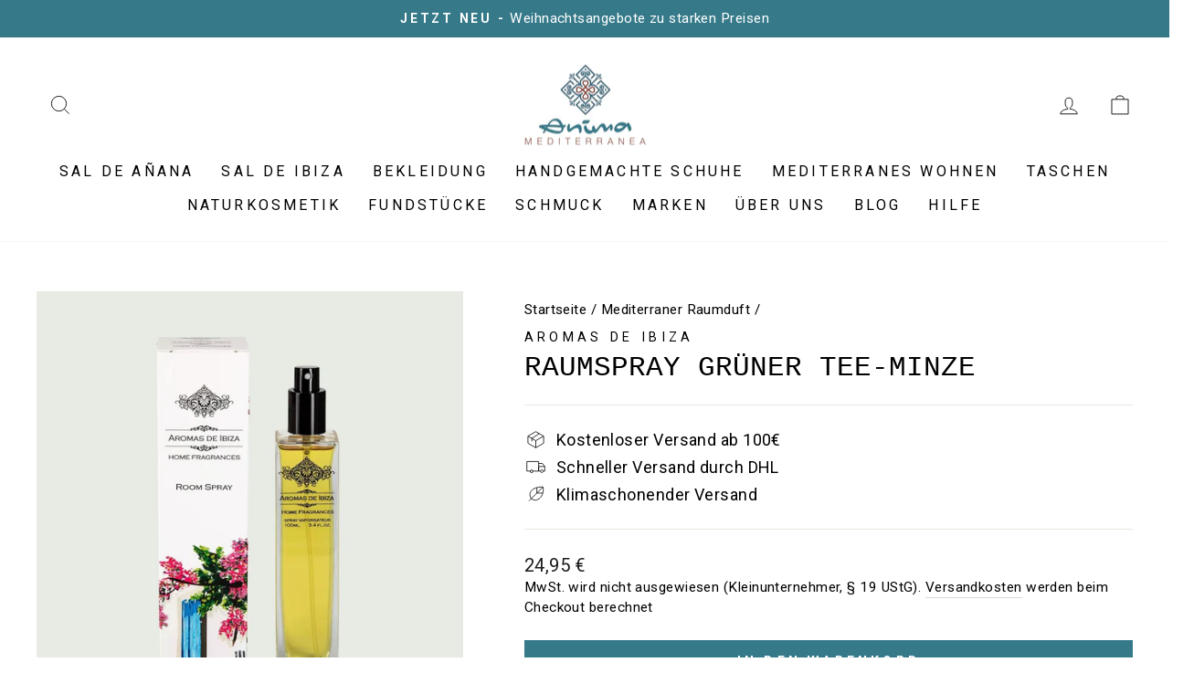

--- FILE ---
content_type: text/html; charset=utf-8
request_url: https://www.anmedit.de/products/raumspray-gruener-tee-minze
body_size: 104080
content:
<!doctype html>
<html class="no-js" lang="de" dir="ltr">
<head>





  <meta charset="utf-8">
  <meta http-equiv="X-UA-Compatible" content="IE=edge,chrome=1">
  <meta name="viewport" content="width=device-width,initial-scale=1">
  <meta name="theme-color" content="#367a8a">
  <link rel="canonical" href="https://www.anmedit.de/products/raumspray-gruener-tee-minze">
  <link rel="preconnect" href="https://cdn.shopify.com">
  <link rel="preconnect" href="https://fonts.shopifycdn.com">
  <link rel="dns-prefetch" href="https://productreviews.shopifycdn.com">
  <link rel="dns-prefetch" href="https://ajax.googleapis.com">
  <link rel="dns-prefetch" href="https://maps.googleapis.com">
  <link rel="dns-prefetch" href="https://maps.gstatic.com"><link rel="shortcut icon" href="//www.anmedit.de/cdn/shop/files/favicon-32x32_1_32x32.png?v=1656663385" type="image/png" /><title>Raumspray Grüner Tee-Minze
</title>
<meta name="description" content="100-ml-Raumspray mit einem aromatischen Menthol-Duft aus natürlichen ätherischen Ölen. Erfrischend und inspirierend. Zu Beginn helle und aromatische Noten, danach offenbart sich ein Hauch von Minze. Ein süßliches Aroma umgibt spielend den Duft. Zusammen ergibt es einen harmonischen und sehr erfrischenden Duft."><meta property="og:site_name" content="Ànima Mediterrànea">
  <meta property="og:url" content="https://www.anmedit.de/products/raumspray-gruener-tee-minze">
  <meta property="og:title" content="Raumspray Grüner Tee-Minze">
  <meta property="og:type" content="product">
  <meta property="og:description" content="100-ml-Raumspray mit einem aromatischen Menthol-Duft aus natürlichen ätherischen Ölen. Erfrischend und inspirierend. Zu Beginn helle und aromatische Noten, danach offenbart sich ein Hauch von Minze. Ein süßliches Aroma umgibt spielend den Duft. Zusammen ergibt es einen harmonischen und sehr erfrischenden Duft."><meta property="og:image" content="http://www.anmedit.de/cdn/shop/files/AromasdeIbizaroomspray1_826051ba-70fe-41e3-bd03-2599d730b4ce.jpg?v=1713720157">
    <meta property="og:image:secure_url" content="https://www.anmedit.de/cdn/shop/files/AromasdeIbizaroomspray1_826051ba-70fe-41e3-bd03-2599d730b4ce.jpg?v=1713720157">
    <meta property="og:image:width" content="1500">
    <meta property="og:image:height" content="1500"><meta name="twitter:site" content="@">
  <meta name="twitter:card" content="summary_large_image">
  <meta name="twitter:title" content="Raumspray Grüner Tee-Minze">
  <meta name="twitter:description" content="100-ml-Raumspray mit einem aromatischen Menthol-Duft aus natürlichen ätherischen Ölen. Erfrischend und inspirierend. Zu Beginn helle und aromatische Noten, danach offenbart sich ein Hauch von Minze. Ein süßliches Aroma umgibt spielend den Duft. Zusammen ergibt es einen harmonischen und sehr erfrischenden Duft.">
<style data-shopify>
  

  
  
  
</style><link href="//www.anmedit.de/cdn/shop/t/9/assets/theme.css?v=127064726060814967601767027709" rel="stylesheet" type="text/css" media="all" />
<style data-shopify>:root {
    --typeHeaderPrimary: "SF Mono";
    --typeHeaderFallback: Menlo, Consolas, Monaco, Liberation Mono, Lucida Console, monospace, Apple Color Emoji, Segoe UI Emoji, Segoe UI Symbol;
    --typeHeaderSize: 36px;
    --typeHeaderWeight: 400;
    --typeHeaderLineHeight: 1;
    --typeHeaderSpacing: 0.0em;

    --typeBasePrimary:"system_ui";
    --typeBaseFallback:-apple-system, 'Segoe UI', Roboto, 'Helvetica Neue', 'Noto Sans', 'Liberation Sans', Arial, sans-serif, 'Apple Color Emoji', 'Segoe UI Emoji', 'Segoe UI Symbol', 'Noto Color Emoji';
    --typeBaseSize: 18px;
    --typeBaseWeight: 400;
    --typeBaseSpacing: 0.025em;
    --typeBaseLineHeight: 1.4;

    --typeCollectionTitle: 20px;

    --iconWeight: 2px;
    --iconLinecaps: miter;

    
      --buttonRadius: 0px;
    

    --colorGridOverlayOpacity: 0.1;
  }

  .placeholder-content {
    background-image: linear-gradient(100deg, #ffffff 40%, #f7f7f7 63%, #ffffff 79%);
  }</style><script>
    document.documentElement.className = document.documentElement.className.replace('no-js', 'js');
    window.theme = window.theme || {};
    theme.routes = {
      home: "/",
      cart: "/cart.js",
      cartPage: "/cart",
      cartAdd: "/cart/add.js",
      cartChange: "/cart/change.js",
      search: "/search"
    };
    theme.strings = {
      soldOut: "Ausverkauft",
      unavailable: "Nicht verfügbar",
      inStockLabel: "Auf Lager",
      stockLabel: "",
      willNotShipUntil: "Wird nach dem [date] versendet",
      willBeInStockAfter: "Wird nach dem [date] auf Lager sein",
      waitingForStock: "Inventar auf dem Weg",
      savePrice: "Spare [saved_amount]",
      cartEmpty: "Ihr Einkaufswagen ist im Moment leer.",
      cartTermsConfirmation: "Sie müssen den Verkaufsbedingungen zustimmen, um auszuchecken",
      searchCollections: "Kollektionen:",
      searchPages: "Seiten:",
      searchArticles: "Artikel:"
    };
    theme.settings = {
      dynamicVariantsEnable: true,
      cartType: "drawer",
      isCustomerTemplate: false,
      moneyFormat: "{{amount_with_comma_separator}} €",
      saveType: "dollar",
      productImageSize: "square",
      productImageCover: true,
      predictiveSearch: true,
      predictiveSearchType: "product,article,page,collection",
      quickView: false,
      themeName: 'Impulse',
      themeVersion: "6.0.1"
    };
  </script>
  <script>window.performance && window.performance.mark && window.performance.mark('shopify.content_for_header.start');</script><meta name="facebook-domain-verification" content="kxbgs32485pfty3xuns3zacvrb5gk8">
<meta name="facebook-domain-verification" content="3gvqges648v1hbxnq9xlsfgj8349en">
<meta name="facebook-domain-verification" content="6ikcz721z599hx78tuwxs64ph4kvqb">
<meta name="google-site-verification" content="LP35baB5uR3V16TzXpsYkxKau5eMpx3q2iZH8hhPBqA">
<meta id="shopify-digital-wallet" name="shopify-digital-wallet" content="/64128418005/digital_wallets/dialog">
<meta name="shopify-checkout-api-token" content="e93d00830b159de807cc7142c3973360">
<meta id="in-context-paypal-metadata" data-shop-id="64128418005" data-venmo-supported="false" data-environment="production" data-locale="de_DE" data-paypal-v4="true" data-currency="EUR">
<link rel="alternate" type="application/json+oembed" href="https://www.anmedit.de/products/raumspray-gruener-tee-minze.oembed">
<script async="async" src="/checkouts/internal/preloads.js?locale=de-DE"></script>
<link rel="preconnect" href="https://shop.app" crossorigin="anonymous">
<script async="async" src="https://shop.app/checkouts/internal/preloads.js?locale=de-DE&shop_id=64128418005" crossorigin="anonymous"></script>
<script id="apple-pay-shop-capabilities" type="application/json">{"shopId":64128418005,"countryCode":"DE","currencyCode":"EUR","merchantCapabilities":["supports3DS"],"merchantId":"gid:\/\/shopify\/Shop\/64128418005","merchantName":"Ànima Mediterrànea","requiredBillingContactFields":["postalAddress","email"],"requiredShippingContactFields":["postalAddress","email"],"shippingType":"shipping","supportedNetworks":["visa","maestro","masterCard","amex"],"total":{"type":"pending","label":"Ànima Mediterrànea","amount":"1.00"},"shopifyPaymentsEnabled":true,"supportsSubscriptions":true}</script>
<script id="shopify-features" type="application/json">{"accessToken":"e93d00830b159de807cc7142c3973360","betas":["rich-media-storefront-analytics"],"domain":"www.anmedit.de","predictiveSearch":true,"shopId":64128418005,"locale":"de"}</script>
<script>var Shopify = Shopify || {};
Shopify.shop = "art-manufaktur.myshopify.com";
Shopify.locale = "de";
Shopify.currency = {"active":"EUR","rate":"1.0"};
Shopify.country = "DE";
Shopify.theme = {"name":"anmedit.de-Impulse\/main","id":136288796885,"schema_name":"Impulse","schema_version":"6.0.1","theme_store_id":null,"role":"main"};
Shopify.theme.handle = "null";
Shopify.theme.style = {"id":null,"handle":null};
Shopify.cdnHost = "www.anmedit.de/cdn";
Shopify.routes = Shopify.routes || {};
Shopify.routes.root = "/";</script>
<script type="module">!function(o){(o.Shopify=o.Shopify||{}).modules=!0}(window);</script>
<script>!function(o){function n(){var o=[];function n(){o.push(Array.prototype.slice.apply(arguments))}return n.q=o,n}var t=o.Shopify=o.Shopify||{};t.loadFeatures=n(),t.autoloadFeatures=n()}(window);</script>
<script>
  window.ShopifyPay = window.ShopifyPay || {};
  window.ShopifyPay.apiHost = "shop.app\/pay";
  window.ShopifyPay.redirectState = null;
</script>
<script id="shop-js-analytics" type="application/json">{"pageType":"product"}</script>
<script defer="defer" async type="module" src="//www.anmedit.de/cdn/shopifycloud/shop-js/modules/v2/client.init-shop-cart-sync_XknANqpX.de.esm.js"></script>
<script defer="defer" async type="module" src="//www.anmedit.de/cdn/shopifycloud/shop-js/modules/v2/chunk.common_DvdeXi9P.esm.js"></script>
<script type="module">
  await import("//www.anmedit.de/cdn/shopifycloud/shop-js/modules/v2/client.init-shop-cart-sync_XknANqpX.de.esm.js");
await import("//www.anmedit.de/cdn/shopifycloud/shop-js/modules/v2/chunk.common_DvdeXi9P.esm.js");

  window.Shopify.SignInWithShop?.initShopCartSync?.({"fedCMEnabled":true,"windoidEnabled":true});

</script>
<script>
  window.Shopify = window.Shopify || {};
  if (!window.Shopify.featureAssets) window.Shopify.featureAssets = {};
  window.Shopify.featureAssets['shop-js'] = {"shop-cart-sync":["modules/v2/client.shop-cart-sync_D9JQGxjh.de.esm.js","modules/v2/chunk.common_DvdeXi9P.esm.js"],"init-fed-cm":["modules/v2/client.init-fed-cm_DMo35JdQ.de.esm.js","modules/v2/chunk.common_DvdeXi9P.esm.js"],"init-windoid":["modules/v2/client.init-windoid_B3VvhkL7.de.esm.js","modules/v2/chunk.common_DvdeXi9P.esm.js"],"shop-cash-offers":["modules/v2/client.shop-cash-offers_CYQv6hn3.de.esm.js","modules/v2/chunk.common_DvdeXi9P.esm.js","modules/v2/chunk.modal_CkJq5XGD.esm.js"],"shop-button":["modules/v2/client.shop-button_Baq_RTkq.de.esm.js","modules/v2/chunk.common_DvdeXi9P.esm.js"],"init-shop-email-lookup-coordinator":["modules/v2/client.init-shop-email-lookup-coordinator_Bz_MA9Op.de.esm.js","modules/v2/chunk.common_DvdeXi9P.esm.js"],"shop-toast-manager":["modules/v2/client.shop-toast-manager_DCWfOqRF.de.esm.js","modules/v2/chunk.common_DvdeXi9P.esm.js"],"shop-login-button":["modules/v2/client.shop-login-button_caaxNUOr.de.esm.js","modules/v2/chunk.common_DvdeXi9P.esm.js","modules/v2/chunk.modal_CkJq5XGD.esm.js"],"avatar":["modules/v2/client.avatar_BTnouDA3.de.esm.js"],"init-shop-cart-sync":["modules/v2/client.init-shop-cart-sync_XknANqpX.de.esm.js","modules/v2/chunk.common_DvdeXi9P.esm.js"],"pay-button":["modules/v2/client.pay-button_CKXSOdRt.de.esm.js","modules/v2/chunk.common_DvdeXi9P.esm.js"],"init-shop-for-new-customer-accounts":["modules/v2/client.init-shop-for-new-customer-accounts_CbyP-mMl.de.esm.js","modules/v2/client.shop-login-button_caaxNUOr.de.esm.js","modules/v2/chunk.common_DvdeXi9P.esm.js","modules/v2/chunk.modal_CkJq5XGD.esm.js"],"init-customer-accounts-sign-up":["modules/v2/client.init-customer-accounts-sign-up_CDG_EMX9.de.esm.js","modules/v2/client.shop-login-button_caaxNUOr.de.esm.js","modules/v2/chunk.common_DvdeXi9P.esm.js","modules/v2/chunk.modal_CkJq5XGD.esm.js"],"shop-follow-button":["modules/v2/client.shop-follow-button_DKjGFHnv.de.esm.js","modules/v2/chunk.common_DvdeXi9P.esm.js","modules/v2/chunk.modal_CkJq5XGD.esm.js"],"checkout-modal":["modules/v2/client.checkout-modal_DiCgWgoC.de.esm.js","modules/v2/chunk.common_DvdeXi9P.esm.js","modules/v2/chunk.modal_CkJq5XGD.esm.js"],"init-customer-accounts":["modules/v2/client.init-customer-accounts_CBDBRCw9.de.esm.js","modules/v2/client.shop-login-button_caaxNUOr.de.esm.js","modules/v2/chunk.common_DvdeXi9P.esm.js","modules/v2/chunk.modal_CkJq5XGD.esm.js"],"lead-capture":["modules/v2/client.lead-capture_ASe7qa-m.de.esm.js","modules/v2/chunk.common_DvdeXi9P.esm.js","modules/v2/chunk.modal_CkJq5XGD.esm.js"],"shop-login":["modules/v2/client.shop-login_Cve_5msa.de.esm.js","modules/v2/chunk.common_DvdeXi9P.esm.js","modules/v2/chunk.modal_CkJq5XGD.esm.js"],"payment-terms":["modules/v2/client.payment-terms_D0YjRyyK.de.esm.js","modules/v2/chunk.common_DvdeXi9P.esm.js","modules/v2/chunk.modal_CkJq5XGD.esm.js"]};
</script>
<script>(function() {
  var isLoaded = false;
  function asyncLoad() {
    if (isLoaded) return;
    isLoaded = true;
    var urls = ["\/\/cdn.shopify.com\/proxy\/cda5136baf5c6072262c96f38fb5af22c331f014d63586c3644a5404dbd29445\/hotmail88327.activehosted.com\/js\/site-tracking.php?shop=art-manufaktur.myshopify.com\u0026sp-cache-control=cHVibGljLCBtYXgtYWdlPTkwMA","\/\/satcb.azureedge.net\/Scripts\/satcb.min.js?shop=art-manufaktur.myshopify.com","https:\/\/trust.conversionbear.com\/script?app=trust_badge\u0026shop=art-manufaktur.myshopify.com"];
    for (var i = 0; i < urls.length; i++) {
      var s = document.createElement('script');
      s.type = 'text/javascript';
      s.async = true;
      s.src = urls[i];
      var x = document.getElementsByTagName('script')[0];
      x.parentNode.insertBefore(s, x);
    }
  };
  if(window.attachEvent) {
    window.attachEvent('onload', asyncLoad);
  } else {
    window.addEventListener('load', asyncLoad, false);
  }
})();</script>
<script id="__st">var __st={"a":64128418005,"offset":3600,"reqid":"d708f4aa-a616-4b65-87d1-f7044d731e79-1768909745","pageurl":"www.anmedit.de\/products\/raumspray-gruener-tee-minze","u":"250d6f2fcd81","p":"product","rtyp":"product","rid":9223796687173};</script>
<script>window.ShopifyPaypalV4VisibilityTracking = true;</script>
<script id="captcha-bootstrap">!function(){'use strict';const t='contact',e='account',n='new_comment',o=[[t,t],['blogs',n],['comments',n],[t,'customer']],c=[[e,'customer_login'],[e,'guest_login'],[e,'recover_customer_password'],[e,'create_customer']],r=t=>t.map((([t,e])=>`form[action*='/${t}']:not([data-nocaptcha='true']) input[name='form_type'][value='${e}']`)).join(','),a=t=>()=>t?[...document.querySelectorAll(t)].map((t=>t.form)):[];function s(){const t=[...o],e=r(t);return a(e)}const i='password',u='form_key',d=['recaptcha-v3-token','g-recaptcha-response','h-captcha-response',i],f=()=>{try{return window.sessionStorage}catch{return}},m='__shopify_v',_=t=>t.elements[u];function p(t,e,n=!1){try{const o=window.sessionStorage,c=JSON.parse(o.getItem(e)),{data:r}=function(t){const{data:e,action:n}=t;return t[m]||n?{data:e,action:n}:{data:t,action:n}}(c);for(const[e,n]of Object.entries(r))t.elements[e]&&(t.elements[e].value=n);n&&o.removeItem(e)}catch(o){console.error('form repopulation failed',{error:o})}}const l='form_type',E='cptcha';function T(t){t.dataset[E]=!0}const w=window,h=w.document,L='Shopify',v='ce_forms',y='captcha';let A=!1;((t,e)=>{const n=(g='f06e6c50-85a8-45c8-87d0-21a2b65856fe',I='https://cdn.shopify.com/shopifycloud/storefront-forms-hcaptcha/ce_storefront_forms_captcha_hcaptcha.v1.5.2.iife.js',D={infoText:'Durch hCaptcha geschützt',privacyText:'Datenschutz',termsText:'Allgemeine Geschäftsbedingungen'},(t,e,n)=>{const o=w[L][v],c=o.bindForm;if(c)return c(t,g,e,D).then(n);var r;o.q.push([[t,g,e,D],n]),r=I,A||(h.body.append(Object.assign(h.createElement('script'),{id:'captcha-provider',async:!0,src:r})),A=!0)});var g,I,D;w[L]=w[L]||{},w[L][v]=w[L][v]||{},w[L][v].q=[],w[L][y]=w[L][y]||{},w[L][y].protect=function(t,e){n(t,void 0,e),T(t)},Object.freeze(w[L][y]),function(t,e,n,w,h,L){const[v,y,A,g]=function(t,e,n){const i=e?o:[],u=t?c:[],d=[...i,...u],f=r(d),m=r(i),_=r(d.filter((([t,e])=>n.includes(e))));return[a(f),a(m),a(_),s()]}(w,h,L),I=t=>{const e=t.target;return e instanceof HTMLFormElement?e:e&&e.form},D=t=>v().includes(t);t.addEventListener('submit',(t=>{const e=I(t);if(!e)return;const n=D(e)&&!e.dataset.hcaptchaBound&&!e.dataset.recaptchaBound,o=_(e),c=g().includes(e)&&(!o||!o.value);(n||c)&&t.preventDefault(),c&&!n&&(function(t){try{if(!f())return;!function(t){const e=f();if(!e)return;const n=_(t);if(!n)return;const o=n.value;o&&e.removeItem(o)}(t);const e=Array.from(Array(32),(()=>Math.random().toString(36)[2])).join('');!function(t,e){_(t)||t.append(Object.assign(document.createElement('input'),{type:'hidden',name:u})),t.elements[u].value=e}(t,e),function(t,e){const n=f();if(!n)return;const o=[...t.querySelectorAll(`input[type='${i}']`)].map((({name:t})=>t)),c=[...d,...o],r={};for(const[a,s]of new FormData(t).entries())c.includes(a)||(r[a]=s);n.setItem(e,JSON.stringify({[m]:1,action:t.action,data:r}))}(t,e)}catch(e){console.error('failed to persist form',e)}}(e),e.submit())}));const S=(t,e)=>{t&&!t.dataset[E]&&(n(t,e.some((e=>e===t))),T(t))};for(const o of['focusin','change'])t.addEventListener(o,(t=>{const e=I(t);D(e)&&S(e,y())}));const B=e.get('form_key'),M=e.get(l),P=B&&M;t.addEventListener('DOMContentLoaded',(()=>{const t=y();if(P)for(const e of t)e.elements[l].value===M&&p(e,B);[...new Set([...A(),...v().filter((t=>'true'===t.dataset.shopifyCaptcha))])].forEach((e=>S(e,t)))}))}(h,new URLSearchParams(w.location.search),n,t,e,['guest_login'])})(!0,!0)}();</script>
<script integrity="sha256-4kQ18oKyAcykRKYeNunJcIwy7WH5gtpwJnB7kiuLZ1E=" data-source-attribution="shopify.loadfeatures" defer="defer" src="//www.anmedit.de/cdn/shopifycloud/storefront/assets/storefront/load_feature-a0a9edcb.js" crossorigin="anonymous"></script>
<script crossorigin="anonymous" defer="defer" src="//www.anmedit.de/cdn/shopifycloud/storefront/assets/shopify_pay/storefront-65b4c6d7.js?v=20250812"></script>
<script data-source-attribution="shopify.dynamic_checkout.dynamic.init">var Shopify=Shopify||{};Shopify.PaymentButton=Shopify.PaymentButton||{isStorefrontPortableWallets:!0,init:function(){window.Shopify.PaymentButton.init=function(){};var t=document.createElement("script");t.src="https://www.anmedit.de/cdn/shopifycloud/portable-wallets/latest/portable-wallets.de.js",t.type="module",document.head.appendChild(t)}};
</script>
<script data-source-attribution="shopify.dynamic_checkout.buyer_consent">
  function portableWalletsHideBuyerConsent(e){var t=document.getElementById("shopify-buyer-consent"),n=document.getElementById("shopify-subscription-policy-button");t&&n&&(t.classList.add("hidden"),t.setAttribute("aria-hidden","true"),n.removeEventListener("click",e))}function portableWalletsShowBuyerConsent(e){var t=document.getElementById("shopify-buyer-consent"),n=document.getElementById("shopify-subscription-policy-button");t&&n&&(t.classList.remove("hidden"),t.removeAttribute("aria-hidden"),n.addEventListener("click",e))}window.Shopify?.PaymentButton&&(window.Shopify.PaymentButton.hideBuyerConsent=portableWalletsHideBuyerConsent,window.Shopify.PaymentButton.showBuyerConsent=portableWalletsShowBuyerConsent);
</script>
<script data-source-attribution="shopify.dynamic_checkout.cart.bootstrap">document.addEventListener("DOMContentLoaded",(function(){function t(){return document.querySelector("shopify-accelerated-checkout-cart, shopify-accelerated-checkout")}if(t())Shopify.PaymentButton.init();else{new MutationObserver((function(e,n){t()&&(Shopify.PaymentButton.init(),n.disconnect())})).observe(document.body,{childList:!0,subtree:!0})}}));
</script>
<link id="shopify-accelerated-checkout-styles" rel="stylesheet" media="screen" href="https://www.anmedit.de/cdn/shopifycloud/portable-wallets/latest/accelerated-checkout-backwards-compat.css" crossorigin="anonymous">
<style id="shopify-accelerated-checkout-cart">
        #shopify-buyer-consent {
  margin-top: 1em;
  display: inline-block;
  width: 100%;
}

#shopify-buyer-consent.hidden {
  display: none;
}

#shopify-subscription-policy-button {
  background: none;
  border: none;
  padding: 0;
  text-decoration: underline;
  font-size: inherit;
  cursor: pointer;
}

#shopify-subscription-policy-button::before {
  box-shadow: none;
}

      </style>

<script>window.performance && window.performance.mark && window.performance.mark('shopify.content_for_header.end');</script>
  <script src="//www.anmedit.de/cdn/shop/t/9/assets/vendor-scripts-v11.js" defer="defer"></script><script src="//www.anmedit.de/cdn/shop/t/9/assets/theme.js?v=47592256396192681461671098797" defer="defer"></script>
  
  
          <meta name="robots" content="index, follow">          
  
  
<!-- BEGIN app block: shopify://apps/complianz-gdpr-cookie-consent/blocks/bc-block/e49729f0-d37d-4e24-ac65-e0e2f472ac27 -->

    
    
    
<link id='complianz-css' rel="stylesheet" href=https://cdn.shopify.com/extensions/019a2fb2-ee57-75e6-ac86-acfd14822c1d/gdpr-legal-cookie-74/assets/complainz.css media="print" onload="this.media='all'">
    <style>
        #Compliance-iframe.Compliance-iframe-branded > div.purposes-header,
        #Compliance-iframe.Compliance-iframe-branded > div.cmplc-cmp-header,
        #purposes-container > div.purposes-header,
        #Compliance-cs-banner .Compliance-cs-brand {
            background-color: #FFFFFF !important;
            color: #0A0A0A!important;
        }
        #Compliance-iframe.Compliance-iframe-branded .purposes-header .cmplc-btn-cp ,
        #Compliance-iframe.Compliance-iframe-branded .purposes-header .cmplc-btn-cp:hover,
        #Compliance-iframe.Compliance-iframe-branded .purposes-header .cmplc-btn-back:hover  {
            background-color: #ffffff !important;
            opacity: 1 !important;
        }
        #Compliance-cs-banner .cmplc-toggle .cmplc-toggle-label {
            color: #FFFFFF!important;
        }
        #Compliance-iframe.Compliance-iframe-branded .purposes-header .cmplc-btn-cp:hover,
        #Compliance-iframe.Compliance-iframe-branded .purposes-header .cmplc-btn-back:hover {
            background-color: #0A0A0A!important;
            color: #FFFFFF!important;
        }
        #Compliance-cs-banner #Compliance-cs-title {
            font-size: 14px !important;
        }
        #Compliance-cs-banner .Compliance-cs-content,
        #Compliance-cs-title,
        .cmplc-toggle-checkbox.granular-control-checkbox span {
            background-color: #FFFFFF !important;
            color: #0A0A0A !important;
            font-size: 14px !important;
        }
        #Compliance-cs-banner .Compliance-cs-close-btn {
            font-size: 14px !important;
            background-color: #FFFFFF !important;
        }
        #Compliance-cs-banner .Compliance-cs-opt-group {
            color: #FFFFFF !important;
        }
        #Compliance-cs-banner .Compliance-cs-opt-group button,
        .Compliance-alert button.Compliance-button-cancel {
            background-color: #007BBC!important;
            color: #FFFFFF!important;
        }
        #Compliance-cs-banner .Compliance-cs-opt-group button.Compliance-cs-accept-btn,
        #Compliance-cs-banner .Compliance-cs-opt-group button.Compliance-cs-btn-primary,
        .Compliance-alert button.Compliance-button-confirm {
            background-color: #007BBC !important;
            color: #FFFFFF !important;
        }
        #Compliance-cs-banner .Compliance-cs-opt-group button.Compliance-cs-reject-btn {
            background-color: #007BBC!important;
            color: #FFFFFF!important;
        }

        #Compliance-cs-banner .Compliance-banner-content button {
            cursor: pointer !important;
            color: currentColor !important;
            text-decoration: underline !important;
            border: none !important;
            background-color: transparent !important;
            font-size: 100% !important;
            padding: 0 !important;
        }

        #Compliance-cs-banner .Compliance-cs-opt-group button {
            border-radius: 4px !important;
            padding-block: 10px !important;
        }
        @media (min-width: 640px) {
            #Compliance-cs-banner.Compliance-cs-default-floating:not(.Compliance-cs-top):not(.Compliance-cs-center) .Compliance-cs-container, #Compliance-cs-banner.Compliance-cs-default-floating:not(.Compliance-cs-bottom):not(.Compliance-cs-center) .Compliance-cs-container, #Compliance-cs-banner.Compliance-cs-default-floating.Compliance-cs-center:not(.Compliance-cs-top):not(.Compliance-cs-bottom) .Compliance-cs-container {
                width: 560px !important;
            }
            #Compliance-cs-banner.Compliance-cs-default-floating:not(.Compliance-cs-top):not(.Compliance-cs-center) .Compliance-cs-opt-group, #Compliance-cs-banner.Compliance-cs-default-floating:not(.Compliance-cs-bottom):not(.Compliance-cs-center) .Compliance-cs-opt-group, #Compliance-cs-banner.Compliance-cs-default-floating.Compliance-cs-center:not(.Compliance-cs-top):not(.Compliance-cs-bottom) .Compliance-cs-opt-group {
                flex-direction: row !important;
            }
            #Compliance-cs-banner .Compliance-cs-opt-group button:not(:last-of-type),
            #Compliance-cs-banner .Compliance-cs-opt-group button {
                margin-right: 4px !important;
            }
            #Compliance-cs-banner .Compliance-cs-container .Compliance-cs-brand {
                position: absolute !important;
                inset-block-start: 6px;
            }
        }
        #Compliance-cs-banner.Compliance-cs-default-floating:not(.Compliance-cs-top):not(.Compliance-cs-center) .Compliance-cs-opt-group > div, #Compliance-cs-banner.Compliance-cs-default-floating:not(.Compliance-cs-bottom):not(.Compliance-cs-center) .Compliance-cs-opt-group > div, #Compliance-cs-banner.Compliance-cs-default-floating.Compliance-cs-center:not(.Compliance-cs-top):not(.Compliance-cs-bottom) .Compliance-cs-opt-group > div {
            flex-direction: row-reverse;
            width: 100% !important;
        }

        .Compliance-cs-brand-badge-outer, .Compliance-cs-brand-badge, #Compliance-cs-banner.Compliance-cs-default-floating.Compliance-cs-bottom .Compliance-cs-brand-badge-outer,
        #Compliance-cs-banner.Compliance-cs-default.Compliance-cs-bottom .Compliance-cs-brand-badge-outer,
        #Compliance-cs-banner.Compliance-cs-default:not(.Compliance-cs-left) .Compliance-cs-brand-badge-outer,
        #Compliance-cs-banner.Compliance-cs-default-floating:not(.Compliance-cs-left) .Compliance-cs-brand-badge-outer {
            display: none !important
        }

        #Compliance-cs-banner:not(.Compliance-cs-top):not(.Compliance-cs-bottom) .Compliance-cs-container.Compliance-cs-themed {
            flex-direction: row !important;
        }

        #Compliance-cs-banner #Compliance-cs-title,
        #Compliance-cs-banner #Compliance-cs-custom-title {
            justify-self: center !important;
            font-size: 14px !important;
            font-family: -apple-system,sans-serif !important;
            margin-inline: auto !important;
            width: 55% !important;
            text-align: center;
            font-weight: 600;
            visibility: unset;
        }

        @media (max-width: 640px) {
            #Compliance-cs-banner #Compliance-cs-title,
            #Compliance-cs-banner #Compliance-cs-custom-title {
                display: block;
            }
        }

        #Compliance-cs-banner .Compliance-cs-brand img {
            max-width: 110px !important;
            min-height: 32px !important;
        }
        #Compliance-cs-banner .Compliance-cs-container .Compliance-cs-brand {
            background: none !important;
            padding: 0px !important;
            margin-block-start:10px !important;
            margin-inline-start:16px !important;
        }

        #Compliance-cs-banner .Compliance-cs-opt-group button {
            padding-inline: 4px !important;
        }

    </style>
    
    
    
    

    <script type="text/javascript">
        function loadScript(src) {
            return new Promise((resolve, reject) => {
                const s = document.createElement("script");
                s.src = src;
                s.charset = "UTF-8";
                s.onload = resolve;
                s.onerror = reject;
                document.head.appendChild(s);
            });
        }

        function filterGoogleConsentModeURLs(domainsArray) {
            const googleConsentModeComplianzURls = [
                // 197, # Google Tag Manager:
                {"domain":"s.www.googletagmanager.com", "path":""},
                {"domain":"www.tagmanager.google.com", "path":""},
                {"domain":"www.googletagmanager.com", "path":""},
                {"domain":"googletagmanager.com", "path":""},
                {"domain":"tagassistant.google.com", "path":""},
                {"domain":"tagmanager.google.com", "path":""},

                // 2110, # Google Analytics 4:
                {"domain":"www.analytics.google.com", "path":""},
                {"domain":"www.google-analytics.com", "path":""},
                {"domain":"ssl.google-analytics.com", "path":""},
                {"domain":"google-analytics.com", "path":""},
                {"domain":"analytics.google.com", "path":""},
                {"domain":"region1.google-analytics.com", "path":""},
                {"domain":"region1.analytics.google.com", "path":""},
                {"domain":"*.google-analytics.com", "path":""},
                {"domain":"www.googletagmanager.com", "path":"/gtag/js?id=G"},
                {"domain":"googletagmanager.com", "path":"/gtag/js?id=UA"},
                {"domain":"www.googletagmanager.com", "path":"/gtag/js?id=UA"},
                {"domain":"googletagmanager.com", "path":"/gtag/js?id=G"},

                // 177, # Google Ads conversion tracking:
                {"domain":"googlesyndication.com", "path":""},
                {"domain":"media.admob.com", "path":""},
                {"domain":"gmodules.com", "path":""},
                {"domain":"ad.ytsa.net", "path":""},
                {"domain":"dartmotif.net", "path":""},
                {"domain":"dmtry.com", "path":""},
                {"domain":"go.channelintelligence.com", "path":""},
                {"domain":"googleusercontent.com", "path":""},
                {"domain":"googlevideo.com", "path":""},
                {"domain":"gvt1.com", "path":""},
                {"domain":"links.channelintelligence.com", "path":""},
                {"domain":"obrasilinteirojoga.com.br", "path":""},
                {"domain":"pcdn.tcgmsrv.net", "path":""},
                {"domain":"rdr.tag.channelintelligence.com", "path":""},
                {"domain":"static.googleadsserving.cn", "path":""},
                {"domain":"studioapi.doubleclick.com", "path":""},
                {"domain":"teracent.net", "path":""},
                {"domain":"ttwbs.channelintelligence.com", "path":""},
                {"domain":"wtb.channelintelligence.com", "path":""},
                {"domain":"youknowbest.com", "path":""},
                {"domain":"doubleclick.net", "path":""},
                {"domain":"redirector.gvt1.com", "path":""},

                //116, # Google Ads Remarketing
                {"domain":"googlesyndication.com", "path":""},
                {"domain":"media.admob.com", "path":""},
                {"domain":"gmodules.com", "path":""},
                {"domain":"ad.ytsa.net", "path":""},
                {"domain":"dartmotif.net", "path":""},
                {"domain":"dmtry.com", "path":""},
                {"domain":"go.channelintelligence.com", "path":""},
                {"domain":"googleusercontent.com", "path":""},
                {"domain":"googlevideo.com", "path":""},
                {"domain":"gvt1.com", "path":""},
                {"domain":"links.channelintelligence.com", "path":""},
                {"domain":"obrasilinteirojoga.com.br", "path":""},
                {"domain":"pcdn.tcgmsrv.net", "path":""},
                {"domain":"rdr.tag.channelintelligence.com", "path":""},
                {"domain":"static.googleadsserving.cn", "path":""},
                {"domain":"studioapi.doubleclick.com", "path":""},
                {"domain":"teracent.net", "path":""},
                {"domain":"ttwbs.channelintelligence.com", "path":""},
                {"domain":"wtb.channelintelligence.com", "path":""},
                {"domain":"youknowbest.com", "path":""},
                {"domain":"doubleclick.net", "path":""},
                {"domain":"redirector.gvt1.com", "path":""}
            ];

            if (!Array.isArray(domainsArray)) { 
                return [];
            }

            const blockedPairs = new Map();
            for (const rule of googleConsentModeComplianzURls) {
                if (!blockedPairs.has(rule.domain)) {
                    blockedPairs.set(rule.domain, new Set());
                }
                blockedPairs.get(rule.domain).add(rule.path);
            }

            return domainsArray.filter(item => {
                const paths = blockedPairs.get(item.d);
                return !(paths && paths.has(item.p));
            });
        }

        function setupAutoblockingByDomain() {
            // autoblocking by domain
            const autoblockByDomainArray = [];
            const prefixID = '10000' // to not get mixed with real metis ids
            let cmpBlockerDomains = []
            let cmpCmplcVendorsPurposes = {}
            let counter = 1
            for (const object of autoblockByDomainArray) {
                cmpBlockerDomains.push({
                    d: object.d,
                    p: object.path,
                    v: prefixID + counter,
                });
                counter++;
            }
            
            counter = 1
            for (const object of autoblockByDomainArray) {
                cmpCmplcVendorsPurposes[prefixID + counter] = object?.p ?? '1';
                counter++;
            }

            Object.defineProperty(window, "cmp_cmplc_vendors_purposes", {
                get() {
                    return cmpCmplcVendorsPurposes;
                },
                set(value) {
                    cmpCmplcVendorsPurposes = { ...cmpCmplcVendorsPurposes, ...value };
                }
            });
            const basicGmc = true;


            Object.defineProperty(window, "cmp_importblockerdomains", {
                get() {
                    if (basicGmc) {
                        return filterGoogleConsentModeURLs(cmpBlockerDomains);
                    }
                    return cmpBlockerDomains;
                },
                set(value) {
                    cmpBlockerDomains = [ ...cmpBlockerDomains, ...value ];
                }
            });
        }

        function enforceRejectionRecovery() {
            const base = (window._cmplc = window._cmplc || {});
            const featuresHolder = {};

            function lockFlagOn(holder) {
                const desc = Object.getOwnPropertyDescriptor(holder, 'rejection_recovery');
                if (!desc) {
                    Object.defineProperty(holder, 'rejection_recovery', {
                        get() { return true; },
                        set(_) { /* ignore */ },
                        enumerable: true,
                        configurable: false
                    });
                }
                return holder;
            }

            Object.defineProperty(base, 'csFeatures', {
                configurable: false,
                enumerable: true,
                get() {
                    return featuresHolder;
                },
                set(obj) {
                    if (obj && typeof obj === 'object') {
                        Object.keys(obj).forEach(k => {
                            if (k !== 'rejection_recovery') {
                                featuresHolder[k] = obj[k];
                            }
                        });
                    }
                    // we lock it, it won't try to redefine
                    lockFlagOn(featuresHolder);
                }
            });

            // Ensure an object is exposed even if read early
            if (!('csFeatures' in base)) {
                base.csFeatures = {};
            } else {
                // If someone already set it synchronously, merge and lock now.
                base.csFeatures = base.csFeatures;
            }
        }

        function splitDomains(joinedString) {
            if (!joinedString) {
                return []; // empty string -> empty array
            }
            return joinedString.split(";");
        }

        function setupWhitelist() {
            // Whitelist by domain:
            const whitelistString = "";
            const whitelist_array = [...splitDomains(whitelistString)];
            if (Array.isArray(window?.cmp_block_ignoredomains)) {
                window.cmp_block_ignoredomains = [...whitelist_array, ...window.cmp_block_ignoredomains];
            }
        }

        async function initCompliance() {
            const currentCsConfiguration = {"siteId":4386237,"cookiePolicyIds":{"en":84477072},"banner":{"acceptButtonDisplay":true,"rejectButtonDisplay":true,"customizeButtonDisplay":true,"position":"float-center","backgroundOverlay":false,"fontSize":"14px","content":"","acceptButtonCaption":"","rejectButtonCaption":"","customizeButtonCaption":"","backgroundColor":"#FFFFFF","textColor":"#0A0A0A","acceptButtonColor":"#007BBC","acceptButtonCaptionColor":"#FFFFFF","rejectButtonColor":"#007BBC","rejectButtonCaptionColor":"#FFFFFF","customizeButtonColor":"#007BBC","customizeButtonCaptionColor":"#FFFFFF","logo":"data:image\/png;base64,iVBORw0KGgoAAAANSUhEUgAAAXwAAAF8CAYAAADM5wDKAAAAAXNSR0IArs4c6QAAIABJREFUeF7sXXdcFFcXPQu79G4DRawIIqACKqJio4gVsSWWRGMSo7HHGNO+GE2MLbEkxmjUWFFRsYvYFTtgQUHpIB0URHr\/fnfYXWYpggpIee+vxJ155bzhzJtbzhUUFRUVgTWGAEOAIcAQaPAICBjhN\/g9ZgtkCDAEGAIcAozw2YPAEGAINFAEyHghaKBre7tlMcJ\/O9zYXQwBhgBDoN4hwAi\/3m1ZQ5swO4U1tB1l66m7CDDCr7t7w2bGEGAIMASqFQFG+NUKJ+uMIVDPEWAfXPV8A18\/\/[base64]\/ddX47GeHX+S1iE2QIMAQYAtWDwHshfHYQqJ7Nq81e2J7VJtpsLIZAzSDwXgi\/ZpbCem30CLC3UqN\/BBgAr0eAET57Qt4TAoyd3xPwbNhGjAAj\/Ea8+WzpDAGGQONCgBF+49pvtlqGAEOgESPACL8Rbz5bOkOAIfA+Eah9syYj\/[base64]\/gGsekxBBgC7xeB6rekv7\/1MMJ\/f9izkRsAAg2JDBrAdrAlVIIAI3z2iDAEGAIMgUaCACP8RrLRbJkMAYYAQ4ARPnsGGAIMAYZAI0GAEX4j2Wi2zAaGAHMeNLANrZ3lMMKvHZzZKAwBhgBD4L0j8FaEzw4X733f2AQYAgwBhsAbI\/BWhP\/Go7AbGAIMAYYAQ+C9I8AI\/71vwesmwL6l6vT2sMkxBOoZAjVA+Iyk6tkzwKbLEGAINBIEaoDwGwlybJkNDgF2VHkfW8pQr03UGeHXJtpsLDEC7I+cPQoMgfeBACP894E6G5MhwBBgCLwHBBjhvwfQ2ZAMAYYAQ+B9IMAI\/32gzsasMQSYsajGoK3ZjtnG1Sy+4t4Z4VcjzHX1ma2r86pG6FlXDAGGwGsRKGYBRvjsMWEIMAQYAo0EAUb4jWSj2TIZAg0bAfYdW5X9ZYRfFZTYNQwBhgBDoAEgwAi\/AWwiWwJDgCHAEKgKAnWE8NnnWFU2i13DEGAIMATeBYE6QvjvsgR2b\/kIsJdo43oy2H7Xqf2uo9vBCL9OPSVsMrWNQFER\/WUCAoGgtoeu\/fHqKAnVPhCNd0RG+I137xv1yguLiuAVEYNfPK8hKSUVPUw6YOPQQVAWCRs1LmzxDRsBRvgNe3\/[base64]\/0\/TUFTAgB5mODN+GLPp1+y2sN5rGQFG+Bzg1fDqrOWNY8O9GQKXwqMxYucRZCYly5D9aEtT2Bq2xcIDpyCJ2OF6lpODiWUX+EwZzUj\/zaBmV9dhBBjh1+HNYVN7dwQoGud+XCKs\/nEtdtCK3+1ycnJwNO2EDeOcYNhUGwcfPsHMPceRkpFZMqi8PAbZdIfrKDu0UFV598mwHhgC7xkBRvjveQPY8DWHADlojwWFY+ze48CLlyUDCQRwMjPCH2McYdy8ifTfd\/s8wv+OX0Ak35mrqIAxfSyx3rEf9Jkjt+Y2qzH3XIsGBkb4jflBa8BrJ7LfHxCMhcfOIykmUYbsx1iZYdUoO3RooiWDQFZePg7e98fSk5eKSV\/yh6ikiOHW3XBgtANUFUQNGDW2tIaOQB0k\/Fp83TX03W2k6yMzzvGgcHzudgbP454DRYXFSAgEGN\/THGtG2cNAW6NcdIj0Dz98gjn7TyE1M6vkGpEQ5hZdcHvSKGbTb6TPVUNYdh0k\/LoAK3vp1IVdqOocSu+WT2wCevztCrwoibMn6YShXTtj04ShaKOpIU22qmgMsulP\/tcN+QUFxZeIB+neqyuuTRwBNQWWnFXV\/WHX1R0EGOHXnb1gM3lHBMiMczkiBvY7Dxc7aCVELSfAELNOWD\/WCUbNdIr\/uQhIyMhESNIL5OXnQ0ddDV2aN4FQTk46i333HuPrQ2cR9\/IV76Qvwog+FvjbqT+z6b\/jfrHbax8BRvi1jzkbsQYQ4JKqnoTgi8NnkcZPqhIIMLxrZ6x1cZCSPQ2fmJ6JL4+dx+kHAcjKzkH7ls2x2Kk\/Pu9mIhVSyy0ogKvvYyw7dRnhFM4paUqKGGNjgU1D+7PonRrYS9ZlzSHACL\/msGU91xIC0qSqY+cQTw5aaRKVAON7mWONsz0MtGRt9ptu+mK26ylAYrIB0KV9a5z+dDzaaGtKZ56Zmwe3BwH47uh5xKW8KjEFKSpgYA9znB4\/[base64]\/XaYigsOasOPgxsSlVGgBF+laFiF9YVBEqSqi4gKSahZFoCAcZYmmKlsz06lkqqKj130s0JSX4Jr7AoZOTkon0zHTh0bAORvPxrl1kmOUtytZIiRlh3g+toexayWVceFDaPMggwwmcPRb1CgEuqCgzHjEMeSIqTVb2sLKmquhZKpE82\/XkHTsmad0QidLcwwQ2WnFVdULN+qhkBRvjVDCjrrmYR4JKqJDZ7sWukOKnKGH9PGMY5aOn0npSRhRMBITgZFIaAlFToKSuhj74ePrbowtnoyc5fXqN7M\/PycOZpGLwiYxD44iUXm2+orYkPzY1hZaAHebGkMtn0J249KOvIBWDeqytuThzJZBhq9lFgvb8FAozw3wI0dkvtI0Chl1cio2G347CMg5bIfoiZEdaNHcLF2ce8Ssc+n0dYe\/UukhIpaqdUUxDCydQIS+z7oKe+LpSEJTVs49LSsfeePzZcvo2YRJ6MMq8L226d8UP\/XujToTVURCK43vPHokMepZKzhBjexxKbWXJW7T8obMTXIsAInz0gdR4BSqo69CQUnx\/yQHoCr1KVQIBhXY3xu4sjR\/axr9Ix390Th+48LLsmqltbEpADtaZaWD\/KDh91N4VIXg5pObmYfugMDnk\/AnLzSu6n0zy\/OAqAts10sNrFEaPNjbifKDnr51OXWHJWnX+S2AQZ4bNnoE4jQA7ag09C8NWx87JJVRIhNHFSVWp2Dn44cwVbL99Bbn4+IBSiR4fWGG9mhLbamsguyMeNiBi43w9AojiBSr9lc2waPwxDOxhgpLsnPK55A\/kFgJwAtp07YqRJB7TV1kJ6Tg7uRMXjn7sPUJReHJLZqVULuE4dA0t9Xc4E5Hb\/Cb4\/dg6x1LekKSpgUE9znBrHkrPq9EPWiCbXMAifhbk32Ef2QlgUXHYfRRqZZ3hlCSkah072bcSql6cCwzBr3wlEJSZDIJKHi21PbB7aH1pKStwJnmzzWfn5CEpMhsMWVyQlpXDhl31NOsColS62XbpVTPYKIvw8fBBm2nSX3kuO4uz8fMS9ykDHP3cBXIIX8EG\/Htg\/cQT33yTDQI7cqTuOyAquCeVhYmHCKmc12Ce0fi2sfMJnBFq\/drEBzlaaVCWpVEVrLALk5eXgYNoJG8cPlYZeEpmvvnYXS454Ann56NTBALdmTULcq3Rs8\/ZDaPJLdNDRwqRuJjDTa477sQlw3LgLr\/gJVACE8vL4yMYCq0fZoUgAnH8ahuNPQ1GEIozpYoghxh1xOzIaw7ccQF5mNtBEA\/nLFhY7gMV\/M+TInbH7mKy0spwcBth0x0FnB1YYvQE+q\/VpSQ3jhF+fEG\/EcyWJgoCkFwhOeYXeLZujlaZ6uWhIk6qoUhW\/+hQlVZkb4Q8X2UpVZM759vgFbL5yh+tv2Tgn2LZpiS9cT+IpFSwXN10dTSwfORgfW5lhl88jfEb906le3IwM9HB0+ngI5eW4sM\/LD5\/KzG+qrRW+s++Hqa4ncPNJKPfbwx9nw7xlc5nrdnv74X8nLpapnOViY4H1Q2zRuoLKWfSSI+e0UE7w2uSvRvwI1d+l15FDNCP8+vsI1auZ0yn8cugzfHPyEh7EJ2Fkt8448mGxOYTfJElVC46ex3MeWUu0cVY526FjE1npA3LWfnnwNI7d8+e6OjHnI\/hERGPZyUtl+u\/QqgUuzJoEJZEIvTfuQkR0vPSaTxz6YPNIO3x7+jL+On+z2BfAbwIBrn39Kbbf8MUu0uEBsG\/GB5jYzUTmstclZ4207oa9zvZQV5TV0yfH9FG\/p7gcGI7eHdtgYneTCkNH69XGs8nWKQQY4dep7aifk8nOy0dKVjZ01VUrPJm+zMrBPHdP7L7hy9nilVWUkbF2icz1dMI9GhiGmYc9kBSbJGOz55KqylG9JMTohL\/k+AX8c\/kOp2a5btIoRD9Pxu+eXmUBFQjw\/Sg7LO7fC9P3n8ThuyURPbs\/G49OzZrgs73H8OhZXLmb4T57MrZd98WZB0+43z0XTINDp3ZlrpUkZ80\/cFq2MLpIBAvLLrg+caSMymZqTi6MNuxEQkQ0mqqp4uDnEzCoY9v6+UCwWddZBBjh19mtqR8TexCbiO5b9wPpWdg8cThmdO+C\/MIi\/HTpJh4lJWOdYz\/uRB74PBnGK7cAYru5cqvmyPxhtswifWMTYLV5H\/BctuA46dn\/PWEoWpeSOObfvPrSTXzjfg4oKMQQGwuM79wBn+w9BuTwQizFN3QzNcStGR9iucc1rDhzRdrN46Vz4ROfhDn7TyItNb3MBgh0NHF71iQ4bXNDslhzP27V19DVKN80RR2QTf\/DLQc4pzG\/mfYwx90pzlLST8nOgc7yv4DkVO4yA+N2iJw3TXpLTl4+FERCep9xLSEtHTt9\/eHUqV0Zk1L9eHLYLN8HAozw3wfqDWRM0orXW7MVr6KL9Wwm21hgw5ghuBoWCRcqMSgvh9OzJmFo544ITHgO45\/\/lJ7apwzqjd3jnKRIpGRmQWfVVoCXLEVRNI6lKlVVBN3+R4EcUb9IeQVtVRWsGjcEAYkv4PnwKbJychGRmsY5dKkNtjSF5\/Rx+O\/mvWI7vrjl\/Pk\/nAgMx5euJ5GY\/JKTWFZVUYaeqjI0tNWxZvhguN17jC30JQGgdecOeDb340p3kypnLTp0FvG8yllKigpYPGwg\/jfYBvJyAqTn5sF+y37cDgiR9pew+hs0V1fFulv38L9DZ6FvoIcL08ZCS1kJw\/ccxRVff2iqKGHV2CGY3rOrTLWuSifFLmiUCDDCb5TbXj2LTkjLgOGqLUh7UXwiN2ynj7OfTcCj2AQ4b9pXlvCXbpQOfHLuRxjeuaP0\/y8ER8D+jx0yExMpCHF27sdl9OnLm33Uy1eYdOAUvPwCuXCejrrNMMbKDDkCAcITknDcP5j7CqGX0I6PXDC1hxn2efthyn9HpN3lbVqKsORUTNtzFDeDIrh4\/JatdOHQqS0MdDQRl\/AC\/5JJqqAQAhVluE11wVgzo0rBzMnPx5KTl7D+\/PXiaB6xA29CDzNsmTgSmkqKXFjnj6evYLXHVWl\/kSsWccXWp5+5gh1nr0ERwOaPXWDVsgUm7zgEP7H\/Yai5EbZPduZMaqwxBF6HwDsRfh1xPLMdfk8IkM398JMQnPMLxO2YBPjHJ+EzGwtM6WoM29+3c8R2+svJGNrFEIGJL2D8y6biU7ZQHq\/WfivjuIx5lQb9Ff8AdBIXNzk5OUzq3Q2\/Dh+M1loVm00k158KjsDkXe5IFb+AaBxlZSVkZWVLo3F6GrbFic8moLmaCvbd9cOUnbKEL4AAq67cwi\/HLyKLMm4FAigqKyKfImiycoqHEgkxdUAvbBg2EBqlnK\/lbcX5oHDMOXgKgeSXkKxNJMRndjbYOGwgFOTlOZMPVdb6YPsh7oVCLezXhWino4Xppy9hh+d1qMrJ4fKiT3EnLhHfUtZxWgZEIiGmD7TGKqf+0FCiVwJrDIGKEXgnwmfAMgSIqDLy8kHmnZVe3vj30i0oFQHPMzI5cNy\/+BDOXTsj8uUr2G7agygy\/+hooOjXRTLg0eHhxJNQOFMB8lcZ0t9EQnmO9FeOtEMLtdefYCmk0TcmDr22uQGkhcNvAgF6tDfAxvFO6NlaD\/[base64]\/8MnwQtJWVKoWSpBB+v3kPB+4\/QXp6OkQtmmGqYRtMtzJDKw11UAjkMf9gjNt1BMjIlvZnamYIj0nOXH4A8fjVsCis8\/GD77NYICsHbfV1sbRfDwzqYFBpnDyNcTE4AlP+O4wkvgNYTg56hm3wZMZEaCrLnshvRsVi3I7DiI1\/Dj2jdoidPw0FRUWYfuAUdnn5FFfnEgAd9XWxe4ozOjXVgUhOAHUlRakzt1Jw3ukC9nf8TvDVgZtrifDrwErZFGoEga\/PX8fao+eL+6bjbqkTcfvWuvCeP40rCrL28i18f+w8uhi2xeP5JREo\/ImRLXuztx9+OnW52DQj4RiBADMH9sL\/hvR\/J1t1em4u9vj6Y9ahMxyJSxuNI5KHvZUZNo0YhI46Wm9NorSGc4FhWOzuiSdUVF3SRELYmBnh+MSRaKqqXGY\/HsQlYsruo3gcEYMfRttjuUM\/BD1Pxqd7jsMrKFx6fQfdprDv3BEPE55zpq7v7fvCXLdZjewv67RhIcAIv2HtZ62vxuXQGRy9SvHvcsW251Lhh5CTw57p4zDZogtOPgnB9D3HkaOhitQlX1Q419z8Amy\/T6TsAaSVmHdojI9tumPZ8IHlFiavbPEUr\/\/3TV\/8cuYqMkvJKkjvVRDBsYcZdjrbQ5dvQnqDw+2ZJyH45ug5PI4qSeoiu\/\/g7ib4a8RgGFdQM\/d+XCLngwiITcSDJTNgrtcCBx4GYKbrSaTyceAtVCgSYo5jP\/wxbGBly2e\/MwRQpwj\/Df6m2NbVEQSiUtMQRSGMEKCosJCz5d+JisWue\/4IiYrjzBB6zbTxYPEMUDLS5\/uO41xcIop+\/eq1K8gvKMSpoHCMJrMLzyQiEgpBSVgrRw6GfgXSDOV1TGGPG67exZpzXkhN59nThfJAUSFQwIuTFwnRx8IEFyePhiL9\/gbtcmgkpu1yR2QSr86unAA9u3bGnjGOMKQvhwoM\/zej4jB+x2EuFPP6nCkcXvTScyO5Z8mLVEkRijqaaKGkAA2hEApCIb7p3xPjzY3fYJbs0saKQJ0i\/Ma6CQ1x3aSbcyYwDPMPeSAiPgkTBlrjwPih+OLUJWzxvI6gn+Zwlade14iCjz0JhQtF0pAjU2reAab1tcJaZwfoqFRu06cxfr9yB4uOeAD5xREwXBPKY759H\/Rt1xrjNruKk6OKwCmnCYBePczg9bFLpXVuJd0R2ZMoW16urCSDjqEBwmZOKWOzL732MyERGLblANY49ceCAdY49zQMQ\/\/eCxQUAC2bY03\/XvjEygzapdZcid+4IT5ebE1viUAdJ3x25n\/Lfa3x2yjKJTkzG+EpqSgkQqKtkhNATUkROspK0FZW5KpJJaVn4ZuLN3DL7ykWD7HlHLsz9xzD2D6W2DB8IOQqCXOhk\/7W+\/74\/vgFvHyRwnPkAjMHWuO3EYO5OPaK2svsHPxzwwffUhYuOT3FTaSkgOn9e+C3IQOgpaTImZtI5TKOlxwlL5TH+L6WWD9sEBfGWVGjl9uFoDDMOnAKEVylLO6Dh3uhdOncATemjauU7Mlh\/de1u\/jpwk2c\/GwC2mqpo89mV4jyC\/BpXyvMsbGAmoKImwI5hOn0T3tAXwtKQnkutLPaGvuzqzYo61pHdZzw6xpcbD6EABHclbBn2Hn7AdweBSI\/M6uYTEVCGDTVRnfd5ujSshnMWuvBurUe2mhp4KDfUxx\/8IRsiDjtF4gsJQUc+tgFIzu1qzTihZygW3wf45vjF5DFiwAiUl3obI\/fHfqVuzEkj\/zH5dtYe85LhuyhpIj59jb4eZCNTOz6\/nv++OH4eYTxQjqVlRUxtV8P\/OzQlwvDLK+RGNzUfcfxMORZyc8iIQZ264wdLo5o+xpJCMkN8WnpGLXjMBfN9INTP+z2foRmQiFmD7KGVStdzlT2OOE5gpJfIvp5CuJSUjkJC8rSbaKpgX4d26CfQcs3NkGxJ7pxIcAIX3oca1wb\/y6rDUhK5iSCvQPDyzppJR3LCaCjoQbT5k2h11Yfk43b46DPI+y9WawySWTdpa0+\/h43FLbt9CudTl5BAQ74B+Mj15MyyVmqTTSRumxBGWVJIvvfzl3Hjus+yMjJLelfVRm\/jhiI+TaWXE1afqNT84H7\/lh64iKeSZK3AKipKGGqbU+sHzGYI1h+o1P2gfsBmERmJ7F0A53sB3Q3wd+cg1an0lh9Kq7i4nYaHrcecHr\/rbU1MbyrMb4bbMOVXtwdEIJHQeEIS3yBZ6npeEU5DuLkLG4uQiE6NNfBEoe++LRXt0qxZBc0XgQY4TfevX\/[base64]\/9l24XZwOLr+9l0Rl6ysq4HRAK0hnKoazf0hFQNBOe+UVdWwMvf1kIwpU1hkB5CDDCZ8\/FGyOQmJ6J78954Qzpz6urwr5jGzgbt0f\/9gZlEqMoE5fiy3fe88euOw\/FsfWyypGTbLrjz7FOVUqqItJ\/EJuAH695w0BdFcsHWKMpz75OZD\/b\/Rx2X7srsy4FdVV8NXQAfu5nVSUn7LobvvjezQNZvBcUdbhoxEAss+8n88KgMbf7PsaWOw8wyqQjvuvfq0oyB2Sq+uO6D345dgEZ2bycAADkPyB\/h37LZujdrjX01dWgo6yIxIxsBKW8hE9cIl7GJCI7Lw\/Z+QXcy1BdSwMvls1\/4\/1sPDcw5wQj\/MbztFf7SolkKnO6Sgala8+EPsOSExfxNOwZl5nLT6qaa2+DZU4DXuuArWwBVMrw+1OXcfDWfZlLVdRVMXfYACzrWzWyl9y89tpdrDp9Bc95XzIaKsr4akg\/zO3Xg3P2vm0jsj\/i9xTfup9H5HNZGQgdDVWMsrHEd30s0aFJxWGcdPK\/HRUH77hETt7Cxbg9erVu+bZTYvc1AgQY4TeCTa4rSyTSvxMdj+UeV+FxP0B2WvJymOfQD0sd+r4VkfonvsCPpy\/jpK9\/[base64]\/28hXs\/t6LYJI35lm32jXXwcrRDhjRpVOFPoY3Hqyx3MCsNVXaaUb4VYKJXVTdCFBo57Jz1\/DL6SsyEScCkQjfDxuA7wb1hhKvwlNF41OES+9Ne\/HwaRifO6HbRAsbPxiGsV06gSSP31oYBzS9Qsw\/cwWbzlyVqVxF5qy\/PxqNGdZVj4xJzsyCwR\/bkRGdKDMnNU01XJg1GT0NWr7LVKt7m1h\/DQwBRvgNbENrczkkR3wzOha\/nL8B38RkzLIyxVwby3KFwcqbFwmZrfPywdrzN\/CKZzKBggJWjBqM+f16vPak+zw9E723uCKEH\/8OoE2zJvh1jAMmde0sHbYwPw9ZSUlIDQ5CWmQ4inLzoNa2DTTaG0JJpwkyExO437IS4iCvqAjNTsZQb9OW+00gLw+Kpvn0xAW4XrmLHEmYZxGgqqSAdR8MwyTozwsFAAAgAElEQVRLs9ead8icFfQ8BR+4ncZD\/5CSLxt5ORi11cepaWPKFGevaC8p8co7KhZ\/Xr8Hz5h4fGfdDR9adIGemip7WdTmH0A9HIsRfrmbxr4PK3uWiXQOPwnFNLfTyJYkKimI8EX\/Xlg51BaaSlWTPCB55X+8H+F\/HleR8ZynP6OggB+G9sfX\/XtWaN458zQMwzbslJlqZ31d\/DraHqNNDKX\/Tho\/4SeOIvyYO1489kNBTnFEjEBODlqGnaDd2QTxt28iM75E7ExeUQm6va3RbtRYtLQdAHkFBe6kP+\/UJWy\/ehfZmSWyyvo6Wljl4oCx3TqXa3enaMrHic8x58QFXKWKXBR+SU0oj36mnfDvGEcYNdWpDHLud\/oyOhccjrlHziIsJqHYJKSkwGUubxxiy5E+awyBihBghN9ono3qe4kR8R0ICMFXx84jITZRNj5cJMTYXl2xxcUBOsplJYDLg5vkE44EheHT\/aeQnlQSsSInEmGOnQ2W2vfh6riWbqefhmL4+l0lphFNNZz5ZBxX2FvSKCw02HU3\/Lf+g+zkF8X\/XFUoBAKotTZAt3lfodUgO8gJhXiemYXvz9\/Ajit3kM8Lpfy4jwV+d3FEE5Wyayab\/YQDJ3GbTvYSspeXQ19zI2waaQezFk0rzTamadNXwoWQCMw+fBbBpMTJj8tXVICDdVccG+PE7P+N5m\/6zRfKCP\/NMWvUdxDHnA2NxETXE3gZ\/7yYdEoRKJlAnK27YvuYIVWKrec4uKgIF8Oj4LLLHWk8aQNFJUXMseuDn+xsoFaqnCBH+Bt2SfdDrWUzBC+cDl2eBEJywGNcnDYZ+ZmyFacqPAFR0lJRUYmtXiBAcwtL9Fq+kiN\/ai8ys\/DxIQ+cvusn1f+f2Ksr1o91QrNSmjtU+av7ZldEh0fL1AowNG6Hs1NGo522ZpXInsZ9EJvIFTp\/Ti\/F8pKwhPIwsTCBz+TRjPQb9V9pxYuvf4Rf1dMZ2\/BqR4BI+V5cIqw2uwI88ws5L4VCeZkIGTJXTLXtgbXDBpZ76i1vctT\/0aehmHHgtCypKYiwfORgfGXbU4bIShO+RqvmCFzwiZTwyZTjvexHhB45xA1HXwwdx46D6ay5EKqoIe7aZTzduQMvQ4KgZWwMi8XfQ9uoM9KfRcLnt+WIv3WjeJpyAvT+bS3aOg0vLvICYPLpy9jn6SWVU\/iwV1ds4BE+rYUr67jdDVGhUSXLlROgadtWCPxyCnTK+RooDxc62d+LSUCPjTsBmVKJAigpCJFNWbiSJhCgj013HB8zBE2qUB2s2h8S1mGdRqD+EX6dhrPhTo7MOB6hzzBitzvwnPTvxU0ggF2Xjly92P9u+CD+RWrJbyIhZg20xjLHflUmfRpnp99T\/HD8AuLpC0LSFBTwCxcGaclVz6JWGeFnxETj6pefIzU0hLu+pW1\/WP2wFKp6raTdZsbFIiUwAHo2tpAT90s\/ZiUl4uwEZ2QnFc\/BwMERNms2cHZ\/alPEhF8kDgPlEz4R9OP45\/ji2DncehxccrIXyqNHF0OcmjSK07yvSiOb\/aXQSEzdf1IWDzk59DFuj1FmRvjzwg1E8bR\/qO6uC6l8OtqiNa9mblXGY9c0RARKTsmM8Bvi\/lbzmshBeyAgGPOOnkcyleyT6sMIMNqyC1Y526Olhhr23XuMb49fQPLLNBnS\/6iPBdaNGFzlEy2Rvqt\/EGa5eSBdxpErwiKHvvh+sA2XnFWG8Fs2R+DCkhN+kq83bn23GBmxMRyZd\/n0C3SZMUtK2pXB5P3zDwg57MZdptnREE6HT3ARO9Red8IPSHyOme7ncM0\/mOegFWJAV2NsGjUYJs2aVDY09zvh7hkUjoVHzyOIislIzDjychjZ3QQbRjtCV0MV+339sezUJUTwsVJShLNNd+wYPpiTqmaNIUAIMMJnz8FrEaDT6pGnoZh9xBOJfAetQIAPenbFKmc7ablBUpt0fxTIlekD38wgL49RPc2wfaxTlU\/6nIMyLArjdh\/Fq0SxsxUA2fS\/oK8Gh77wioiWseFrlCL8Z2dPw\/e35chOToaCpia6L1qC9s5jqrzjIW6u8F6+lLteXkkRY274ctE6ryP8wqJC2O84jEfBESX5BXIC9DA3wi6XIVx5w4oqXpWemFd4FD7adwIRfNzl5DC8e2f8Psoehs10uHcvRTodevAEiw554Dm\/FKKCCL0tTXHxwxHMpl\/lXW\/YFzLCb9j7+86rux0dh35bDiKfr\/ciEHAnzL\/GOaF1Ka13sl2fCwrHEKrUxKv8RCfjMb27YauLY9UduQDOhUZizE53mZBNOQURvhs6AF1bNce4Tfukayxtw4\/0OAnf335FTkoyFInwv16CdqOqTvihB\/fj7i8\/FfcvEmLCXT8uUqciwv\/OsR96bzuI9NgkGdx1Ohog6ItJaFJO4fKKNigw6QXMft+GvFR+TV+gp1F7ro6AQSnc6QV58EEAJv7rJuvQFQhg0sMMPpOdGem\/819D\/e+AEX7938MaWQERyI2oONhuOwjw6rPKyQngaGqE9eOGoFMFseN07\/77AZh\/2APPqYKURD5AJI\/P+\/fEMkdbtKhivDj1tfdxIBa7n0NCwoviQiZ0rFVQgJNZJ3j4Pq6Q8BPv3MLtH5YgIz4O8gqKMPnsC3T5fOZrTDqyEQE+y39EsNtBrn91gzYYduJsWZMOvdQEQG\/DNojMzkEsv3C5UB5Gxu1x+5Px0KqiWYXMODciojHk34PI5pvGBAJYdGwD92lj0EZbs8I9d73vjwUHTiORXxJSKIRTHwtsGzYQeuosOatG\/mDqSaeM8OvJRtXmNIl03J+G4qODp5HDC5GkCJVhXY3x+2gHGDV\/vR2azDt77z3C\/05eRrzYoUg8XSQS4tMBvbB1tEOVTRsSR+7io+eQzJ9PKVBKn\/Ap2uba3JlSp22r\/gNh9ePPUGmhWymc2S+ew\/[base64]\/G4LFnFmHYlppjw0C\/Py8GD9GgTuLs7iFcjJo+fPy9GezEEVhGXK9COUh213E2weMRid38BmT\/H9C46ewx6qCiapvysvh1EWXbBmpF2lRd8lcyDc3e4H4MfjFxDNLwmpqABH6644ypKzavaPqA73zgi\/[base64]\/ffkbQflepyaWJqSkGbtsNkarsdWSSSX7sh7s\/\/4iUwKdcH0IVFZjP+wqGEyZCThySSVgR4bt6XgfyeSUUxSQ9bZB1hYVcilDEqXdOMDNGDwM9yPNqINJXzC8XbuB3z+soLCiAcbtWcP94zBu\/ZPmLP\/AgANN3uiOTX9dXIEBvm+44NWYIdFhy1ls\/0\/XxRkb49XHXqnnOr0uqcjIzwh9jHWEsjh1Pz8lFVGoaYjKzQClI2goKaK2pxoVbVhZuGPsqDeHJqejWsgVUFWQLiNOSqHTh9ycv4oyE7N90nSIhfhllx2nUS5KzqIu8jAxc+eITPH\/4QEr67UaNRvevlkBRW1s6SkZsNO6vWYmoi+e56yiyqLWdAyy++R7KzZpz15ET+X5sAmYe8oB3UERZiYMKMsE5\/wVvPXrNtLF5\/DA4GreHkjjyh5trQQFuRMYgLTsXjkbtKi2CQvNJycpGXFoGojOzoEFz1lRHCzUV6b17fB7h+6PnEZXMS5hTEGF0H0tsGFK7yVksUf5NH+rqvZ4RfvXiWe96IwftwYAQzHE\/h5S4xJL5CwRwtuiC1c5kO9bB84ws7Hzgj5DIODxKSMLjlFTIQ4BWqsow122Gfkbt4GJqhOaltGSqCsiVsCjO5nw9KLzklqqwQ+lrRCJ87dgP3w2ylhFcS\/K5C58Vy\/EyOJDrnySQO0\/9FMZTP4FITR0Fubm4v+pXhB49DLLhU9MxMUHPpSs4NU1JexiXiNnunrgeEFquWamq66XIno56zfDriMFwNjOqlNjL65fmcuDBE0QnvsDT58l4lPIKzRWE6NqiGTq2aIZR5kbo106fe4ns932MZaevlHLkKmJ07+7YNmIQO+lXeePq94WM8Ov3\/r3T7Ol0SBLHc909S1QviUDlBJjQyxxrRtlzUSFRL9Ow\/Ow17PF+KCMLzB9cU1UZfU0MsWm0A9poa7zRvNz9g\/C9+zk8pQQjXpPT1oCtgZ7Mybh0x2QGukaVo3jOSUrOmjnQmiuXqCmuO0t6+FFnz+DB+rXITEjguiGte\/N5C9Fu+Cg8\/ucvPN29EwU5xbLHdKLvu34TmpqZSx21US9fYej2Q3gcFvVuZM9bROum2vh97BCM42n3VwYemZT+8fbD5gs38CguqSSbVwY8ObRvro3lI+0wsXuX4uSs+0\/w9ZGzSOLV6CUZht5WZrj4wXAWp18Z8A3gd0b4DWAT33YJN6JiMfBfN+Txw\/cEAoyyMMGfY4uTquhkP+vQGRy568eZM6SN4sqpEDkvo5Zs0+YmHXDvy8mQE2vOvG5uRFwHHwViodsZxPG1YOgmvWZ4NncqWqirVLq8yxHRGLvTXUaGgTJiv3GyxQ+DbaRERnbxJzu2wn\/[base64]\/lJVRvGDeHMONSOPgqEy5b9HLmLFEToamqIPwb3gYGOJqhiVUhSClz9nsDT5zFSxUVBlo9zwg+Der\/2GSRRsD1+T7kTZzKP7IXy8jDpaIB9H46AaYumVXqOaT37Hgdikfs5JFJyloTwFBSweowjvrbtIe2HzDU+v\/6EsKPuIDXN0o3MO13nzEeHcR9w6prUniQlY9xud\/jzK2sJhTAyNcS9aWOhUo4\/gruxnIfvRUYm7Ha548GTUAjyC6RfL0oKIvw1cQQ+sOgCVfG45S0+nCJ59p\/E+UfFkTztWjTFBBsLOBm2RStNNYjk5HAiMBwrL95EfEwCV7SlTTNtXJo3De2bFDvdXe\/5Yz69MPgnfaE8HG0ssGPEIFY5q0pPXf28qMETfv3clpqbdXFSVRgmHziF\/KRknrlEgKGUVDXGQeqgJbLotWEnfMk5KRBg8sBe+GeUHa6GPMOWm\/fwOOkFDLU14WxlhqDYRPx58Sbyc\/Ogqq2BuJ\/mQr2Ufr1kVVl5edh45yGWnLoM8EobioTysDMzwi\/DB6J7yxZSjTb6EsjPzEDuq1TIyQuhoK4BeaqoVSrC5T+\/p1hy7DxeEOmLm6qOJuL\/N0dGSz8vLQ03vlmAOK9rMkDTV0EHl7EwnTVP6swlDP53\/[base64]\/ruPs1a1bNIXHFx+ilaY6rNf\/h8BncdLbW+k1x\/yBvbDdyxtPn8VDWUGIq4s\/Qw99vTJIpGbnYOnFm1h\/8RaQVVImkC78oHd3\/OTUH8bNir8uCrKzEXv1EhJ8fZD9PAl5aa84EhWpa0DdwAB6Nv3QtLulNPuV1uceGIpP9p8uqZylooS0FYvKFE+hkoZXZ89AobjcIY1HffZZuwHanbtI5019Ljp9Bespq7agAAKREPZWZvhz2EAYNtGSvpRyUlKQePcWYm\/dRG7qS+QT4QuFUNDQAMX+t+rXH03Mu0JOVCy+FpuWjq\/OeuHADV8x6RcPSaS\/wLEfFtj2gLCUWYzmsvHaXSw8eIa7dng\/K9gZtMT8w2elfZD0xfQBvbDR2QHfnb2KPz2vI7+gAKO6mWDHlFFSxVIuKe6eP346cUk2ekdRAU69uuHI2CHMpl9H\/47fZVqM8N8FvXp0L508T4dE4qP9p5ASn1Ri9pAkVTk7wKCUs\/V8cAQc\/tjBrXKEhSm2TxzOhU46rNspYydWVFKAY09zxEUnwDssCsoiEa5\/UzaTlsIHiYR2XPNBLq88IB2bZ9vb4OchtlJCSrhzCw\/[base64]\/6ABurXfF5h3JIi3atsLBT8fDLy4JU\/[base64]\/R2nEoJ5JGTExrpiaTG1BUxPXpNX82l2BVptF8OBnlb9B2+CipDV9yHZ2w5Xmnbiqb6Ld5PYL27CnzQqpouq36D0DvVX9Ik75y8\/Mx+pAHPG\/4ooCc4Ly2eORgLLPvy+EiaWf8gzGM9pH8Dy100KdFM9ygwui81t2gJQ5+NgEpmdmwW7cDadk5sGqnzxF+V73ifAJ+o+SsT3a6I4uXCU3msl7W3eAxbijT06\/ff\/4ys69lwmcu1Np+doikPEOfYdjuoyUZtOLQS0qqWjfGsUIhNN+YeFj98jc35WHdTbBj4khk5ubCbMVmpGdklSyFbOlyAqn+u62VKa5OHy\/9nSJclnlcxfbrPiUaMVRURF0F8wbZYEH\/XlI1ybTIcNxd+gMSfbyLCVteHirNW3CCZ0J1NRTlF3Amk\/TYmGLpAzGxE1F3mjgFhhMmQalJWWE3ctDSCfz+H6sQf91LerLnXghyAhTxyFZRSwvdFi1B26EjypA+zYlO9RTP77fxD8Ty\/ABUDYvmqayrx2XoEimTGSo9Jhpk8pE0o4mTYbHkR6kPguLkPz95EYe9fJGeKca1CFBVVsQsOxssHmCNpmJp5TsxCRi78wiiKRSVGr0MJIXRuX0F5wc58slYnAuKwMfb3LgTfn+jdhzhd2xSkmjGfxb3+j7Gt+7nEF0qOcu5jyU21nJyVm3\/jTSm8WqZ8GsZ2kb+fimuVBWCOUc88ZLMOJImDr1c42wvjcYpb2cycvOg9s0qzkHYRFsTnrMmwkyvORacvIS\/6aQuLu\/Hv9e0TUsc++wDTvuF2v2YBCw9fRkn7gfIDCFUVcaKEYPwea9u0lj5osICRJ4+CZ8VyzgzDp0yW9raciSuY9wFijo6IEG0zPhYJN2\/h4gTR5HgfVfaLyVTGTg6wXTGl1AzaCMzHpH9g3VrEHf9mjSxSiCQQ9Nu3bhqVmHH3KX\/TjfSC8Rs5hx0GDuBS9KSNIrySbhzE4\/\/2YQXj\/ykLw4FDU20tndE68H2nJmJnLX0YshKSkDSPV8E7tkplWsg09EQt2PSoujUN6mLLr94E\/9cuoUUXhETTVUVTO1nhf\/Z9+HMXXQdOcyXnbyElIyyhdkV1FSwY4ozxpkYYqa7J3ZdvYuCoiKM62mOHR+OKOPLkKyLtHf233tcjspmcXLWvyMG1ekauY38T71CYi2NS8Mm\/Bp\/v9Tdx6zcpCruyCybVFUZRCN2HMYpbz\/uPvseZjg+2ZlL5d\/l8wh\/Xr6NOElZPSVFLsrnh4HW6N2muGbszWex+O7YeXg9DZON4ddUw\/4PR2CUiaGMY7AgJwcBW\/\/G462bufvlSd3xgDs0O3YqM006sWdERyHYdQ8CD+yTmlTolN2suyW6LVzMOUmpkc3+1rdfI\/HuHVACFtcEAjQx6YLui7\/jCD\/y1HHc+301CnNLBNvopN95+gx0mji52FQEIPLsKfht2oiMZ8+kZK\/SogVMPp0BA6fhHNGXbjTX8JNH4fPLz5wjmlq\/dRuhbzdE5tKX2TnYeN0H6zy98JKnLkonfWfr7tg5xhEUtkrmscMPnmDepZvIljjfSULZ1AhzB\/TE4I5tcDY4AnMOnEZ0wguoqShhxdghmGNj8drtllTOWnz4bLGevqQpiNCnhxnOT2DJWZX9vdT13xnh1\/Udesv5eT2Lhf12N+RQUpXEhyiWS9g4dkiluuqSYa+FPUP\/v\/YAWTkQyAnQooMBfKdP4BKiKCmLyvCl5eTCQl+XC+dUEJLgAkDmoCl7j+NpZKzUns7No6kmzkwdiyEdDMpo7+RnZeHRX+vxdHexj0BZTw\/Onldks5hK4UEnbo6s\/1iN3JcSrRgBNNq2Qfevv4VOFzNc+mwqUkOCZZypKrq6XHIVJ5sgEHDkHXb4AHxXreBkFqRcp6EJ87kLuNKIT\/\/bisdbt6AwT\/x7EaDSqhX6rlwLHfNu0uIo5W1Z0n1f3Px6PjLjEzgfg\/Wvq9Bu5Ogyl1J+wm9Xb2O5+znkS8xMRYCcvBxsrExx8aPRnAwDndrJ6Xo97BliX2XApEUTmOo2516gh0iobv8p5L54CRJra99aF3fnTatSxS1yDLv5PcHErQfLVs6yMoUPU9l8y7\/IunEbI\/y6sQ\/VNgs62d+NiUdvkiOmrFDxRwhlvjqadgI\/qYp+ikp5hdVX72DHfX8UKSlhrW0PfGRlJo4DL0J6bj5Wn7+O38\/fkEZytGvVAv9z6IvurVtCXUkB6goiLr5b0gJepGDCLnfEUcFzcaPf27Zqgd\/HOGKkUXuZ6yXXFGRn4dHfG\/Hkv+3cPwmVVTDqohcU1NVfi09Rfj6iL12A36YNSAsPk75g6LQtr6KCzLjYkvsFAi78su\/ajdAy7izTL40fdGAvArZtlUoj0wUKmlqgU\/zL4CApCVLMfpOu3dD719Vc2OXrJ1iEmKuXcfObhSBHL7U+K9fAYNioCm\/77codrD51CS95vhL6erG37oatIwajmaoSp7pJ8tOvcnKRkZePtMwsuPs95ZKuuDh9ALqa6tj76Xju1C9pjxOe46szV3AuIho9mjfBb079Mahda5kXMDly57ielK2RK5SHg40FdoqTs6rtoWUd1RoCjPBrDeraGYgEtXpsdi0jlzDU3Ai\/uzjCmBeWR0Tx3ekrxZEzYlkBHTVVrBrjiGk9u0KeHLEAEtIz8LeXD9Zdu4s0Sdk9InhVZbTX0YR586ZQpggb7uoiHAiJBJ7zlBkBWHYwwLKRg7mM0IpUNemUHXXOA97Lf+LCG4ngun+1GIYfTinXecpHlO5N9L4D\/383I+HubVlpSvGF9IWiY2oOyyU\/oIlZsbmndCPfARUvD9j+L5foVV6j+rgGTsPQZcaXUG7arNKNzc\/IgM+KnxF+4hh3rZKODoYcPMo5d1\/X\/r55D6vOXMWzFyUOX4GCCH07d0DfVi24W19kZHERWIEpqXiVkkpym8VdysujV3t9\/DR0IJyMS+oOUCio5fr\/EBXNi4DSVMOThdNlng2utKTPI\/xEyVl86Q1FBXwxqDdW8nSKKgWAXVBnEGCEX81bIdE7r+Zuq9zdJyfOY+fZ6yVmFACDTDvh3w+Ho30pPfuQ5JcYsvUAQiN5J2AuBLMH1ox2kNF0T8\/NwxH\/IEzdc7xMwlR5EgL8CVsbt8OGMU7oWUpzprxFpUWEFUfp+PpwP2sbd0bvFWugaVjWjl\/R\/eT0jb91s8zPWh0NOZt9i169X1PXFiCCDnF3w\/3Vv5XpQ6isDMPxH6Lz9M+hqF2cIFZZS7h9E17zv+Rkmql1mvABLH9YVtltnIOWpI2Xn76M6NJaQ6+7W04Ae3NjrBoxiAvD5H99HfcPhjOZ6Eq18uQwyKb\/3x0\/LDt1CYm8jOimzXVwcdZkmFdR+qLShdbwBXXX01bDCy+ne0b4tY95jY645JwX1hy\/gEJJiTyS+W2mDe\/5n3CncX4LS0nFyG1u8Cf1R16bNaAXVjrby6T35+TnY8n561h\/6krFSpEV\/GVp6rdA8LypaFaFWqrJ\/o9x96fvpBEtzXv2Qp\/V66DUpGq6OrGXL+D20u+Rk1xyKpYsjeL1rZb8CH17x5K+7kYAACAASURBVNcSPkUCPfh9FQL37iqzV\/TV0aKnNfeVoPGaqln8G9OfReD8RxNBdXKp6dn0xYAtxQltr2t0yt5+PwBz3U4jO5XnRJXcVBGTCYAOrVti+4fDYdumlcwX1dmnoXDaUHZdaz4cgUU8zSEaggh\/xcWbWOPhhVyeX0NXtynOfzGxylpHla2T\/V57CDDCrz2sa2WkmFdpMF\/zL5JLmVS0murg1tyPYMSrsUonyJXnvbDC4xryxbHcWloaWDVuCD63MJXONzE9A5+euIiTt+5zMd9kkiHnrIK8HORUlKCk1wJd1FS4UPz8wiLcefi0OImH19q0b4Ur0z9AG23NCsv+URhjiNt++K78hXOiUt3Zfuv\/RMv+gyvFriA3B6GHDuDh+j+Qny2OZZf4FXiZrxR50\/ePP9HMske5pE9RNP7bNuPpzh1SRU0anIieL7amZWTM2e\/py4N+e10rKshHkOse3FuzUuoDGHLoGLSNS3T2S99PU74Q9gwOOw7JSD9T4peyljrkVZTEtxQR6CjKyERBbj4ovJKkFLimqYYz08bCoVM7aWUtenE3Xf0vMmLiUUSHAoEAqhpqCP9hlswLmUJ6N9+6h7luZ4DckqpeQkUF\/DRiIL7u3wuKvMItlW4Qu6BOIMAIv05sQ\/VOIvh5Msb8dwSPIqJLEp0EAph3aI0t44ZyGjcS+3x8WgbWXffBncBwLqNzVE9zTLfoIv1jTs7KxoITF7H7mjd3speXl4OtUXtMtrGAfQcDtNRQ4+pti+RLSM8zMAxfHjiF0PjiEy3X5ATo3bkD\/hrtiK4tm8uU9pNckp+VySUzBe4tzu4Vqapi9NVbkFeUkFv5OGUlJiBo\/14EH3QFCaNRozBKHTNTTmwtgZK4eMqYClrasP75V+j1tZWRUMhNe4Wgfbu54uX031wTCKCm3xrNLCyR6H0XGbEx0kkot2gBq29+gG6fvhCqqL52ExN97uLGV\/O4EFFqvZb9gvajS5LT+DdTstypkEg4U7Icz5RDZO9iaYpVznbScpP0YigoKuSIPijpBQ76B+PwzXsIpULv9KNQiL2fjcdEMyPpST\/yZSrmnrmKtIQXEGqp41f7vujBM7dR\/sX2uw8x77AHQIJx4qakrIgvB1njR7uSOgPV++Sy3moaAUb4VUG4HhoBfaPjMc\/dEzcCw0pIX04OvTq1xQYXR\/RsrScV\/iIIXmXncKX26OTOb25+T7mIG5D0sZIC5vSzwoIB1lwS0MngCARFxHCRIq2aanPl+iSZnJ5Pw\/DtiQt4SP4ByQlbTg79jNvhd2cH9Ghd1mHJRels2ognO4ujdCiZyfnyDVBETEUt5WkAnvy3DTGXL4LCOjmyV1REuxGj0Gnyx6AkJ4qbjzhxTEb+QLl5C3Sd9xWXqEXXU\/y9\/9bNXJSOpHg5kT1F9JjPWYCW\/Qfhua83Anb8yzmHJdIN5MDt+OFkdBwzDiq6FUfr0MvixtfzpWYdm99Wo81w5zLLopM1qX7OPnyWC6uUNoEAH\/TsihUjB3FkTyGZV8OjcTMkArk5eVDQUIOzSQeu2tXFoHD86OmFO6RyWlAAg9Z6OP\/5BHQSS15Tn2Quoi88esnzRdroOVjndRdLScmUd7KHSIhvnfrjm4EV1+utyp8Su+b9IsAI\/\/3iX2OjUzz1vZg4fHn4LLyDI2VItwsVx546RoYAKpqI4V97EOIfzP3MCXo59AOZjX7yuIZLT0PxnKJ2ioo4GYBOus3wjUNfTOhmAoon9wp7htmHPfCEp6xJJ31TAz3smeKCbi1ldV2IdJ\/89y\/8\/trAjUcmHevf1qCN49AysfhkJnl29gwnWpYaFloilSAUwnzWHLR3GS+VWMh5mYLHf\/+JYLf9JaRPpoyWLWH25TzoDxwMvz\/XIfz4UaljlcYniYYeP\/4MvX79pYlXFM\/\/eMsmRF84x2X9UiMZBbLLm82aW65zmeL2H23+C092bAPNm9qAzf9Cr29\/GdjpZL\/d7ym+PX4ByfyvIwDT+vXgMpN11VW5CmS\/nLsGT\/9gRFLiG31iKYjQpXkTOFqaYoWdDXxiEvD53uMIiI6HgqICFo4YhN8G27z2eaN8itVXbmPd+RvI4EtnKAixytkBX\/axLLcWcY09xPWp43pyKHxPhF9P0KlPD1w5c6VT6JPEF3D4xxUxfAIRAGpNtPBwwfQyjlx+N4lpGWixZDVHKJotmuDW7Clop6WByftO4Oidh7LZs+ItVVJTRsCSWWjXRJP7\/XF8Evpu2oO0F7IhjtqaavD4cjJ6tZY9FZP0wZ3\/fYuspGIpCCLdDi7j0HaEM9TatEFhbh6S\/R5wJpy4Wze4iBpJE6qpwfqn5dC3c+SkifktJyWZMxeFUmUrnnmH5BrUWxvgxeNHnE6P5LNHTlEJAzdvRTPLnrI2ekp4Sk7Gw\/VrEHHqBApJXkJQbOMXaWmj05hxaDtyNFT19TmphpdPn3D2eyqMLqmVq0j1Zs9ckr5EaJ70EXQiOBwT9hxDDoVh8gQ3yXz2+2gHrl4w2eB\/8vTCWk8vFJQjbaGoIMKKcU6Y38cSc05fwpaz11FQUIDxVmac5EJ5xeNpfPpKW+\/ljR+OX0CeOIafw08kxG+j7TG\/Xw+ZYuv1\/E+j8Uy\/FNW+J8JvPHhXvtKaf\/[base64]\/LafRIGr0YL0fGwG77IRmBO6FQHs7dTbDWheoEF0dYXY+MgfM2N7ygk72cAEoiEbIlDnLxvvYzaouTX0yCV3g0JmzZzyXM2Zl0xPYpzjDQKltvmOz\/2+4+wOyDp2XMOGSzn2fXBz\/Y2UDtNWa1yp9xdkVdQYARfpV2ouZJuUrTeIeL\/OOT8Mn+k7hLSVESwpQToIdhiU1fnl+IFcCee\/74iKorcSYFK\/wx2hG3ImMwdMNOmZkoKiqgYwcDxMUkIDk1DapKCohasQjayiXOVr\/4RHx26CzuBoZLk7yoE3MDPfwycjCGdu4olR5+FRoCv7\/WI\/[base64]\/5Cek4u+hm05wu8kLi4juYFwogQvqhTGr09MVb0WOvTBD4P7yORjvMMjyG6tAwgwwq8Dm1AbU6BTpE9UHBYeO1\/GkWtl2AZbxw\/lygry25mnoRgmjtl26tYZOyeNQmRKKnqu3CJzUldRVoSLjSWCI6JxJ\/QZlERCXF70KawNSsw1NP792ETMPnEBt8knwJMjNtZrjuXO9hhrbiQdPiMqCjHXryD64nm8ePgA+WLRMckFZOrR7WUDvf79ode7r0wSlHdUHH6\/chvpaZmwM+vEmSP4japnPf7nL4QcdpM5gavqtUS3rxaj1YDBMgqZZ0Mi8d91H6SmZ6G3mSEWWneX5iiQ2Sw9MgKx1y4j9uoVJPjelZFapnFJebNl3\/7QH2wH3d59OUcyNYnNfvGxC0hN4EU0AfjQuhtWjByMtuKTPV1PDt31V+7g60Me3P2LRwzCvdhEXPB9LLO+Xu1b48iMD3A9IgbTth0ClZQcZNyBI\/y2vFwMctCuvXoHqzy9kJuVU9KHghA\/jxiM+f2soMFTCq2N55SNUbMIMMKvWXxruPc3+\/IgwS2\/2ARM2XcC\/uHRJXMTCNBGvwUufTFJxqb\/PCMTzb5eVeyU1VDFjfnTOAIavHlfcZ1bcWur15SL4PjtzDVExCdBWUGE299+AXNdWdkBIv2QFy8xbP9JhASEyGDTTF0Nq8YPxTSrkvh\/[base64]\/nWTSlVT6OZMx774Y9hATDnkATcvH+5LxqW7Cf77aDQ0lIpVP0kjf83VO1jj6VXKQSvCGhcHzO5jyWz2NfzX+z66Z4T\/Lqi\/Gd++y0jVem9wUjJ6btiJl6XS9dUpI3fux+jUREfKodab9uDO4+IondHW3eA6aSTCklMx6+RF+IY+g76+LnaNGIxD9\/05RyKRrLa2OhKXL+SkfMtrZGLQ3bwXmUGRMhIQGipKWDthOD6xMpPmCVR14USgdLIfunkfkiV6P5wAmyKSVyyCupjoqL+8jHScmzQOr0JlTSEUnmn88SecRo4kFJT0hhYc9sCO674lU1FUwG\/O9pjf9+1IkR6bq5ExcNjmhjyyxUsF7gRcnP2GsUPQUqN8wbhzQeHcGguycgGhAGfnTkXYyzSsuHAdL\/Py8JmVOVY62uJCSCS+dD3B6eCQye2bUXb4eaA1twb6UiAzzrxDZZOqvh82AN8MsGb1bKv64NWz6xjh17MNq67pcslZOw7jUUSMTH1bsw6t8e\/4obBqVZycdSEoHKO37Ec6xeGTyqNpJyzu3xNNNNWRjyJkpmVij48f9t95WOwbEAnxz+RRmNGzfHEyyfzJnOCy\/yS8HjxBbm5Jco+ujiZ+HD4QU63MZEokvm7dFAJKMs7zDnnAP6qkuDqVXpw5yBprR5Rk6tIXg++KZXjmWWwWoRM3qXLSS4CacrPm6DpvIdoMGym1sx94HIR5pBHPN7soKWK1sz1m23TnavhWtdGL6UJYFEbudkcOJUeJG53MR3TrjNWjHaQ2+\/L6jH2VzoXaHiMzTmEhtNSUsdCuL3p2MEATFSWk5OQi4Fkc1l++jQjxfM3atMTZWZO5JDkuqcr7Iea5ecjY7MlBO3twb\/w4uI\/0K6Cqa2LX1R8EGiXh19ODebU\/Vfei4zH3yFncCAqXTc4yaosNox3QU78lqCjHsvNe+O+aD1IlFZaEQjTR0UR2UREyklNLnLAiISb2scCOMU4ydVgrmnjky1f49swVHLvrJyPFQKQ\/174PBndow30BSGJyiCwpBpL7F3GwEf3+7GUqJ998nzKLxRerKithko0Flg2xRQs1FW4KuS9TuLh9CumUaN5TkRSqUkXJXpIyhOoGbWCx+Du07D+w+ERcUIgtDwI4rApTxBm49IOiAr4baosl\/a1ldIcqWi\/noA0Ixiw3D7ziK1DS15OlKeegNSrlVC3dF62XfAozD3sgMiq+5GWtqow2WhqIpMIpPKEzA72m+M3ZARPNjbnkuv+zdx1QUR1d+Nul9y5IkWLB3kEFBRXsvUQTTTRqYky1G43GxJjmn8SYmGJMs8cudrErdkRBbCCKCIIC0nv9z53dWd4ubcFC8Y3HA+zOzJu5M+\/OnVu++2NAID7fd1w5qEpbE\/P7e+HjXt1gKrgJPfMNJ3ZY4xR4KRl+jVO9lgyAdPpBMXFMj3xJJTirjbMdtr05Cq6W5iBI3b8uBDOo3lSec1VlDiTxv+XtjpndO8PaqGKYAWHT6NR0fOp\/GhtPXy7BgAFgZKAPBxMjGXOXe6gQsyMMeOFn9DWpiGJT0kry22pp4k1vd3zetzsaGskNpDk5LPDqxh+\/KWCPDR0cmIskuV\/GHPXHxc8WKvBzCE7BbfEXsOnmyZ5PzNovPBKjCS1UkPdVW08HE7p3xhiCLpBPTHYwlRR+UAXFJ+K3kxcRG1uSJ4BqkYF22bA+Sh5AFW0RUskE3H+IJf6ncUolgbmwnaerM74a5oseTvZMsv\/u5AUsP3wWmcI11NbEtyP64j2PTiyvgVjqNwVeDMMXRepau4uIid6MT8SAPzYjmvz0eZFIYGxpgqszZMFZFJgTHp+EndfD8V\/obdyOesgkXM\/GjhjZvDH6E6yCpRnLxlTVQqiM03YdwfoTF6ratMz643t1xerhfZSMqnHnz+D8x7MVUjzBHBO0QtNXxzOfeTJs3l7zF0J++kHh50+RuN6\/rlakWCRaEZzEMIKaoJuNvBC+EMFSVFbyi4qQR8FdggPhFbe2LCkNP5gq64N\/T11k5uczGIXvLwbjTMR9IDWTgdlRopvxbZvDt5kTM\/zSM1ecCcTiPcdKeeMwW4QYVKUu2et8vRfD8Os8mer\/BAh4y\/f3TYimiFwBQ3J0sMGuN0ejbUMrJcAzkngJZ728ZCaqFCOpNDolDQ9T09HAyBBNLExLZb36aPdR\/HPiAjJVkDYrpT4XKKRSvNmrK\/4Z1U9pXBQZe3TCWKRHRbGuiME3GzsO7ed9AqnggCIvm5Dl\/[base64]\/j57H+UgjSc\/MVnkKkxuExYaQeSaQE23I4Z6Xnmxvj4fxpsJWrcRiDzs7Gxc8XskArGbeXwMG3D7p99R009PRKDT\/1TjiCvlmK+KBAJvVrGRii1TvvyRKZy1E76fCa7h+A1QQrnV\/CRNWhBa9DBlrKOdBSkESEbgCrz1\/Bp3uOITk9C91aNsHSQT3R09G+yl5L9BxZUFUQ5vsdVWL2GtpamNm3Oxb5eIhBVVVZtHpQV2T49WARn9UUiDEHxsRh1q7DOEsRsYqIXCncmjpi1SsD0VGeWk\/dZ9JNYMWFq1i2\/yQSBGqQecN8sKy\/MngY9UlwzEGxj5FGDF\/Gn2V8mv2XYP+tCPx58qLC71xpHJZmePjxVNgK\/[base64]\/KiAQP+w\/ibT0EpAzqnNo1iT0a+pcpSETts+763YjLlXgKSPswdIUDz9+R8HwCZbhzOwPEXP8GKtFLpedF33GImkrSlpC6pw7mzfiyrKvZIeNhgY6L\/gUTca8pjiBfjp3BQu3HUQmRahyay1X32hoYJB7G3zm46nkvcOrmevpMMgH1UKQxwv2HceKI+dKIpmlUtg52mL\/hJFoZ6Ne1i8y0FIE7XeHAlQMtGJQVZU2XD2sLDL8erio6k6pItUz+em7rxAEZ8krG1qaImj6m2hqaa6Ep6\/6TPKN\/+H8FSzxO4IcAdSuVCrB+O5uWPfaYHWHyVA399y4gwn\/bEd6tiwegDFiiaQkcIvGZ6XM8FPvhCFg5odIj5JFBTv2H4hOnyxWKxdtUWEB9vTvjexHj1jbht084b3qb8VBoWD4ZUn41EBbE0uH+mKOt7taBl0+J0IXnbh2F65QJDQ\/IehLG0vEzpyMhsYyr6PyiiKoijJVCdA0NXS0sGhQL8zv1bVK41F7kcSK6lGghh1YRIav3jKVW6uG1+8pR19xc2L6I\/7ZhhuUxISrdyRAKxcH\/D12MDrb2ZSpWyZD4YqLwfhszzHkkr5dXgx1dTDeowO+GtQLFvql9edljYb68rsehgU7DyNS4LtuZqCPFq5OOHflZkkzC1M8nF8i4T86dwYXF38igznQ1UXrdz9Ay8lT1aZZyPff4uZaWe5ZQ3t7DN53RIGC+fP5K\/hk60GFSsfYQA95EglyyA+eF4rIHeaLj7p3UjuIjJpeffgYUzb44SoFxQmKvp01jkwcia72NmWqdwgugYKqPiKsHaVMVbryoCoPUY1TyerX5\/eZpl51hl\/fKaI2O3g5Kl55SMFZZWfOWjGiL7pQ5iwByibDaw8IxLKDpwGBGkdfW4v56c\/18YC9SdmwAaoUJcl+S\/BNfL7nOMIflbiMWhoZ4AMfD7g72ikjd6ow\/KgDe1l+XAqoosxUHebOh\/OwUWov3N2t\/+HS0s9YfamWNl65eIX9pLLy\/FV8svUAMuQSfjdXZ3i1dcVPJy4ih7x3eNHWwsf9vbCgipmiQh8lYPrWAzhx+57Aa0oCl8YO+H1EX\/i6OCgx\/XKDqrQ0MX+AF+b36iYaaNVe+fpbseoMv\/7Sol7M7Fmfxyw4KzoOH+4oHZzV1sUeWyaMRHN5dCilzJt+OAB\/HjsPCFQvRNg5A7wwp3c3WKsAglVE9A1XbmLhTn88EMAGG+hoY\/[base64]\/uQVRwihRiQSmVmYImj4JtkYGmHE4AH8dPYdCoV5bIsHiYT5Y4ONRJd3xmsuheH+9H0N1FJavxwxkHiaUi\/Xc\/YcVMvzE4Ks4P382Mh7GMFycFpOnos37H1VosBU+68LCeYjc48c+IiTNfpt3QiKVBZb9euEq5pOEL4cV9mzugrWvD4eLuSmO3HuAEWt3IEvI9HV0mCvkYl8PtdMEktcU6fSn\/bcP5+6UoJOyXLt21rjx\/uuwMtRnmao+23u8VFAVRdBO7965SnR\/qo0iNq71FBAZfq1fotozQNLp9\/p1Ax6qwPna2jVA\/xZNZIiSAmZP0vjsfj2wsG93tSNwSWe\/6eoNzNt2EIkClRChXX46zBdze3ZREISSsXgQNj8vKiqdrLhYnP7wXSSH3WI1bNy7otPCz2BMLpkSCQuuynwYg7S7d2DZvhPDrWeZqgjj\/mE0DowagkI5DIHToCHo+vV3isPit4vB+HjLfiWGv+b14SygjEEf37iD6dsPIpEA0nggm7YWgzqY2cOtSmiUwbGPMWmdH4IpullYbCzxdffO+GTPsVJAaDP6eGKhjycMRbiE2vMC1YKRiAy\/FixCXRoCSfpvbtyDwLuCzFllTMDUQB8f+XTDjJ5dlDJfVTRXYvYbrlzH0n3HEUXSsVw\/ZWNihDn9euADuWTP+2AM\/5s\/SrxZjA1wa87bChUTSciULvG23PBKKRIb9RuARv0GQkNXB+n37+Peru1Ivn0LDdzc4dh\/EAxs7RjWDrllxgddZo+itIRdvvgGjfr2V7hl\/n4xGPMEDN\/D1Rlr3xjBGD4Vckn9J+QWyxEbTwckL8wPvidmeblXKbkIGXLf27wPFyIelKh3yiCmpo42ZvTxYMxeBEKrS2\/WixmryPBfDJ3rzVOIiV6OicPMXSqZswQz1NLSwudDeuMdz45qe+MQb\/\/jwlV8vf8kogVGTysjAywY2BOTu7YvZXQ8\/yAWHt+sKnmyhhTD3Nsx\/TZPr5h+PxLHJr2O7MQSo6+uuQUohV9OcjKKcksCp+hAoEQllBg9PytLJplLJLDt4Q23T7+Avo0Nexb5y887dBqrDp+R5fEFQEbbdW+QhF8Ck0BMf9utCLyz5YAyOqaWJmb4emBxn+5qH4b0jNC4BMze6V+i01c12Ghr4rPBvcWgqnrztj37iYgM\/[base64]\/TWssRmQTr\/LT2uQTJmzigHCaFk9figmV5L8RDhgYogrzgYxF8dckpblUisx+z\/fHIlJndtUOL+QuHh0\/uEvFGSWBGRBQwPDenTGxhF9FQdFYkgwU+9QsvHiIhliJUXbGjk5w8bNHXf3+MmSkMulenI1beDmhvYz58GsRSs2BhraruthGLVmJ6AUTCbFOz274Jshvct0faR2h+7cx\/j1fkjmsQT0oYYEEzw6YvmIvmrfhJikLw\/Ouko6\/eJiaOho41PKVCUGVdXYu1BXHiwy\/LqyUrV0nBGJyZjidwRFWdkY37U93uzYSm2vkOTsHPxxMRjfHzyNJ4IALWsTIywZ5oN3unWsdNbENykw6\/3N+xEnTNmop4P3fD3xVe+SpB6FuTlICg1BSsQdUA5aYycXmLduwyJvc5KTkHj5EgvSIl97YvKUHIUXgocmaIcx6\/wAwS1EU1MD47q1x7IhvrCpIA8AHWwbQ8OwwO8IHgphqAEM6NAS3w\/vgxZWlFpSGF5b\/vQJ6G72qYvIf\/wEI9zbYmL7lmolyG3\/YQAAIABJREFUYamUoLW9wrP2O67t85ULGurtisonIzL8ymkk1qiEAsTMCEqBXCXVLUlZ2Zh\/5Aw2nQlCpoCBNjA2AuVVfatb+zKjU8t630mnvinoOsN7fygAaNMx1Mfcvj2wxNejSsBjqnPIyS\/A30GhsoxXGdklX0ulmNKjM74Y2JOlD6yscKY\/c4c\/nsQLDLkAWrs4sNSOI5q5QEtDWllXJQdRQSG0q0B3tTsWK8ooUM8OmFrE8OsZZcUXplwKRKWk4q3th3A0NFzJnVBPWwsf9e2O+b09YKqnUyUKEmDYusBrmLtdGcHS0EAfMwd4YUnvbmpLz8IHU+TwH5eu4fP9J5AsOEygIcV0Hw8s6ttDbR089UtM3\/9uFF5dvxtpQqYvkcDaxhJLBnjjzQ6tqnR4VolQYuWXmgK1iOG\/1Ovw0kw+NC4eb6z3Q4gwebp89gO7dcC2VwcrZaqqCmFI7bLq3BVM37RXqZm2liaWjO6P+V7uVemOJTvZGHwD07YeQHaqHBOI6d6l+NC3G5b0966Slw1\/OHWxPzwSQ\/[base64]\/nttMJpZWVRrPcVGLwcFVBi+qFZ5OZb96Wf575UbmL1lP5IFxlYY6KGljRWcTYxgY6jPdMuUxSoxKwcHY+Kgm5MHSV4+soUpDKUSuDVvjJ0TRqgFqkYM7\/TdaGy7ehN5hQUY2rEVRjRvrDQhOgyWHj6DVScuKCVdb0yRqcP7YGQbV1CKwfIKqXE2Bt\/ClC37lJg9pBJM9OyErwf3VtLZp+Tkwu\/abewKDUf7hlYY0q4FOquRKCYtNxfLjp7Dj0fOKtNEWwuejra49vgJ0ouKYGZsiIZ6OgywNCojE9l0KyAaqiRL3\/jWGIzr1PrpF1fsod5SQJTw6+3SPt+JHb37AFPX+yHysSwrVLlFUwOtHRqiXzNnNLG3wdZzV3HiVoSsukQCNxcH\/PzKQHRppIy6WV5\/G6\/cwOd7jiFC\/lxTC1Pc\/eQ9mOvrKjV5lJHJmP6\/pwOVmGnzhg2wfMwADFA5JHhjMtD+ERiCRXuPIyMlvaRPDSne7dkFn\/X3KgUAdzwiCq\/9uwPxSSmsvnszJ\/xveB94OztUuggJGVlYfPAkVh0vSeBu52AD\/yljEPjwES7fjcbu8EjExMVT+G65\/bnYWGHHW2PQXo2DptJBiRXqLQVEhl9vl\/b5Tow8Y3ZfD8ebh04hJypO+WFSKcztGmBUUycMb9UUTeXJuA\/cfYDvAwIRn56B6HsxcLYyx2\/jhsC3mXOFEjfv\/K\/AUCzcfgjxqekKOAVNTU08\/Ho2GpThEkkpA9\/bfQQ7CONHcHl1sDDDximj0UOFIZOa5a\/LoQybJiU5FSD+SvoiDSlm+HoyZl8WXMHu23cx\/M+tAOHuUDyChhSdmjhi5ej+cHdoWOlCPMnKxqTN+7AvNBzD3NoiOjMLzcyM8ecQH6YSi07PxJ1HCTh25z6OREYjjFRi2XlsbBTV7NuhJT72ckM3Jzu11FWVDkisUG8pIDL8UksrqrWquttP3nuABylpzMhJDLF3k0Yw0S2RuOnz1ReD8b7\/Kfw6rA98HRqi+Wc\/4+3+Xlg1pHeljyNd\/epL1zBr015k5eUp6pPL+vDunbFz3NBy+yBdfJvfN+I2gxguKZYmhjj0wQR0spfBJVDZeT0co0hnT0FckmLGvCUaUkz1dse3g3vDVE\/5FsHb3XuSgmn\/7cWRG8rPaN24Efa\/NQaNTI0rnWNkYjJcvv4dXwz3xZT2LdD821UwtzCD32tD0LZhAyW3UlI5ZeflQyqVMm8edewelQ5ArPBSUEBk+C\/FMr\/4SZIRk9Qq12PjsfjoWYSE38c0n674dmAvzD5wAv8cPY8DMybCp4lThYPLyi\/A2suh+GLvMTwSQBno6GjBp2MrxuwrY3ikpvH4dzuuhoYBBRRly7KKo4OzA34fOwjtGjbAvtt38cq6naUMtOO6tse3Q3wqDKqiCZyOjMHsHYcQdPcBR65n82rb1BH\/vT4cLRtUbExNzc1Dm5\/[base64]\/uj+6OduXOlQ6ld7cfxMEbd7DjrbHwdLLD1F2H8SeNq7gYZpam6OvSCO1sraGpowWQN1NxMRzMTfBKiybQqMAIXQe2kDjEF0SBl4bhi4qa57ej3tx+AMdCwtgD8ouKkFNYiFRSixTIkCSprJw8Gh+4tcWaqzcwa9M+5OjrIGvJjHIHRWqcpScuYOXhM0gknb28kE\/9+O6d8UW\/Hmp59fB25MoZHJeAqdsPIkiYNpAYJUWqChOtVDOoip4VHBePdzfvx4XwSMWYSSJ3a+aE74b3QQ8n+zLnTN5Hn+4\/gf\/5B+DHMQPxYQ933IxPxLDVmxEphGJgNgUN0IFEpZVtAxx773VYVwDr8PxWXuy5rlHgpWH4dW1h6tJ4J27ej3WnLpY\/ZHMT5H4xg6kiPth6EKtPX4Kusz2y5r5dZhtizvMPB+DnA6eQq5LxalzPLvh9mG+1knHTIXI7IRneqzYiITahBEdfOAqplOH4fz6gekFV1BWBm03ZtBeBlKVKLmlIpRK0b9wIa8cPQ2try1LzJhXY\/46exSK\/I\/Bq4wr\/qWMZXMWCPcfw6\/HzsvplSC0t2jTDtXdegyYdAmIRKVAJBUSGL26Rp6ZAbFo6Fh0\/D31NTTgaGWDe5v1Kfc4e0hvfD+yJB8lpmLpxD\/xvhEOvUUNkLXi31LPJh\/6bUxfx44FTyBJkzyJd9mvenfH3yP6VQiQQXyTkzfS8fBQWF0FHQ4MFQ9F\/Un\/fSUyG589rkEC4+\/JUsTQQCqp6w6MD09mTrpxUSln5+cguKGCQCLoamgygTENaOZTVheg4fLB5H65GxrC2vLRr6og9k18pZcglCX\/R\/hP4jpK\/GxsiZcl0FsT2T9B1TN24G4XyVIpGhvpYOrIvWluZIzwhBRM7tap2ZPJTL7zYQZ2jgMjw69yS1c4Bk0tjXHom\/jh3Bd8cOAkLQwMkUlBWcTHOznsbHs4OOHU\/BlPW++FubDz0jPSRuexjJeadRsm4T1\/CT4fPIF0QfUrZsyZ5dcaXA3qySNaKSlFRMc5ExcD\/RgSORz5AQlYOXM1N0bahFQa0boauDg2Z6+LFB7GYvMEPN6NLon4n9uisCKoiV8ntoWG4cPcBrsU\/QUZePosoHtqqKXq5OjOGXRnbP3EvGnN3+CPoHmWpKiltmzTC32MHo7PAQ4gSwFOg139nr7CKF+ZPQxdHW\/[base64]\/XvgTbWVpUy\/XMPYjF920Fcjogq6aUY6NrcBT+N6qfw00\/PzYPXqk0IJvsCgOXjhrDct6ciY\/D2Bj\/ciY3H9MG90NHGCksPnkJ+QSFcLc3Q3tEWM3t2rdSLqJ5tOXE61aSAyPCrSTixmYwC6Tm5cP1iJeJS0hh\/beRoi+szJzO44mkb9gDFRYj9di4amhhhTVAoJq3bBeQVMCnb74M3MKC5C+uH1EKuS35BhjxpOH1GqpOFQ3wxw9tNLZCy1YHX8PEOf6QIjLzMuFlUEqFqY2eNK9MnwsbQAJsCr+H1f3coljLvl8+Yt8uM\/Sfw++EzKJCnL2R9kFqG\/Qc0tTQwqGMr\/DN2cKkI37L2ReijRLz13x5cCr+v+FpTQ4op3Tvj+5F9medSYmYW7D77CXnyxCpfju7H8tLSgfH2ej+GP+TasSUuvTECc3cexuqAQNaXmZEBVrw2GBM6yJK0iEWkQEUUEBl+PdgfNemBRLpyvU++Q7EcYGxy765YPao\/vjt+Hgt2+DPqRn8zG\/amJlgTdJ1J+MiVBQ3NJN1+fy9W5\/S9aHh\/96fSamgb6OHmJ++isbksMXhF5V5SCt74ZzvO3ZWpT5rbWeObEX3QxaEhTtx9gPGEoClXE30\/dhBmebuXyfBvxj\/B5HW7cIXQPKVSuLduit+H+jDG\/uOZK\/j5wEnFMNa\/NQavq4FdQzePXwICMXPrAcJHVrQf2MYVf4wfyryNDofdQ78VaxTfLRs7EPN6dsWZqIeM4d9++Bi+XdrhyJujsORwAIOXIKgFcsvc9e54pQCyymglfv\/yUqDmGH5NcqmXd72fy8zXBl7D16RmKCxi+Wz7N2+MsMRkfLL3GGKyc3Bo0mgmoW8JDcOk9X7ITs9kHjK92rfE0bfHKgKJmq\/4F2EkBQuMnM2d7bF23BB0srUp11hK3je\/XgzG3G0HkZOVA3NzE3w\/sh+OR0Zj65kg5JFaRluT3SxIQvfs0AKnp76KtReCGXPnJXn5JzgYEYUP\/tuLJAryIr0PuWzmF8DOzhqrxgzEsdv3sOLIGRbA5exkhztz367QB54Cx\/6+FIKPiNkLPI709HXx8cCeWNSrK2s\/b\/9JfLfvuGwoGlL4vTsOw1o1Q0p2Dr45G4TH6Rn4sZ8XzPT1cDnmET7bexxxqWn4wNcTkytJA\/lcFl3stE5S4MUwfJG518nNoe6gSYK9\/igRGXl5zBBJ3jBUKJiIll5PblSMeJKMqRv3KsDTvJo64fBHExSRspQY\/f1tB3GOfNi5JCyVwL2ZM1aM6Muk9bKiTMmzZ\/G+41hOQUoA+vbojKHODvhg634gR1kHT997tm+Bo1NewRcHTzMDMy\/nF0zDvdR0xvCTBVG9\/Hs9SzMcmDwa4zbsRlxsPAvcilw6E07l3EAIDfOngMtYvPe4sp+\/tiY+7ueFBb27KXLgTt5+EP8ek7lftm7sgPMfTWSqnvLK44xMdh41MDBQd5nEeiIF8GIYvkhokQKEjV9UhP+u3MCM7QeRlJaJ8V5uWDt2kIKJk\/[base64]\/1s+5P\/SeLNV8MBcjf\/EFSKu4kJsHd0Q4W+npKDyamfz0uASPXbMddgcskibNWNha48MFEuJibKLV5mJqOaYQ2GXyLfb5\/+kQEP4jDwl2H5XCXAj\/4Jo1wcOprDAiz8fd\/IVeQZrCntzuOjh2EJUfP4n\/7TpQK+qK+gxa+j5WnLmANIXACWPfWGLyhoscnF8sfAy5h6f6TTMWkKNpa+N+Ivvioe+dSKQzplvQoMxs6UglTf1WE1\/9iVkp8Sn2kwFMy\/PpIEnFOtYEC4QlJ6L5yLRISU5R0+g1tG8D\/7bFM0ufqHUqysnDvcfx87ByTyucM98GoVs3w\/pb9CHkQy24WpCc3MzfBipH98Eqrplh9\/io+3LhHNlW5nNHU2hLbpr4KexND9Nu4G2G37iFD7qljqKWJcd5umOfljjH\/7sCVO1FMpXN7yUdwFWSZIjvG6otX8cGWA8w4zf02dfR0MLtvd3zS2wMG2lq1gcTiGJ4hBeqKqCoy\/Ge46GJXlVCgim\/F7fgneH29nyxwiXT6DOVSgo5NHfHLqP5wt2+oMOSuPHMZc7YfYgZaG0dbnHprDPNV\/zX4FhLTM2FhbIi3WzdjAVibQsMwkWCQc\/KgoaONIk1NFGdmMa8cnw4tsGpkf9gbGeC\/a7dx8MFD9txBLg4Y36Y5\/g0KxdTN+4DsXFjYWCDxs+mKSdPB88fFYMwh7ySBgVZLVxvTfT2xyMdDobMX94pIgZqggMjwa4Lq4jPVogDx98vRcZi56zDOht0TGHKlcG\/miF9HDVBEq56MjMbU9btxJy4eWpoaGNihJeb6eLBDQUtDBjRG2aU2XQ\/DogMnkZGQzLxhBnZug84ujfDFLn+ZgVdHGwM6t8bnPbvCzc5aEQmcmJmNLTfCsWzfCUQnJLH+PhrghZ+G+rLf03Jy8cPpS\/jqwEkUkmTPi7YWFg30xhzvLiKzV2vVxUqVU6CKkpOgQ5HhV05dsUYNUoDwbK48fIR3tuzHVYId5i6bUgmaNbLFwbdfZTp90puvOH0JS\/ccY8lBtDQ1YW9uAmsbS+amqVVYhAcxjxCRkIR0Cm4qLkYnF3v8SYbgBpZYfSlYpuKhm4SmBppYmMHGygwNGliAEranxj\/B3cdPkEY3AQA9WjTG3+OGoqmlGYNd+P7kBXx\/+Awy5YFTrBLT2ffB+56doK8lqnFqcBuJj5ZTQGT44laoExQgwLOuP61BEgGeCYqmqRHC502Fs5kJyB9\/xH97sDtAZlCtqJgZG2Db26\/Cp4mjotqcPUcZtIMwOKqsPhxtLPHvhBHo5ewAFlR1Nggztx+U+fnzoqWJL4f7Yo5Xl1IG2srGJn5f2ylQfQm7pmdWuxl+3aVrTa9rvXw+GXKH\/LUF4eS9IwjOcnW2x\/pxQ9HR1hpFRUVYee4K\/jl\/BTGJKSD3yOKiYkikEiZlWxvowcLFAVuG+bJDQljolrD66g38E3AZsfFPkEgeNoWFLABLR1sTVvr6aNu4ERb6dEO3RrbIKShkQVUfkr+\/gNnr6enifZ+uWOzbnaFrikWkQG2hQO1m+LWFSuI4ag0FKDjrvW0Hcb6C4CyJRILolDQciIgCBXsV5hdAqqEBW1Mj9HBoyA6GitweH6Vn4ti9B7gc+1im15dIYGZihC52NvBp0oi1pYPk5zNB+FQOEKcgkLYm5vXzwieCoKpaQzxxIC89BUSG\/9JvgbpFgJLgrMOyrFIKnb4UHZo0wtrXhqCNjdVznRSDcT55AT8cPoNsFT\/7r4b54EPPzqJk\/1xXQOy8uhQQGX51KSe2qzEKENMPjUvAK2t24E50XMk4JBJmpD33wYRSwVllDTYiMRkrLwYjJj0Tr7ZsglfaNq90TqT2WR5wCV\/tP1mK2VNQ1YfdOymgJSrtrN5XEHWytW2JRYZf21ZEHI\/aFAhPeALPleuRyDJXlUTTWje0wpGpr6GVtUW58ASRSanw\/HW9DBNHXuYN9cHX\/bzKBWmjoKo\/LlzFhypAaDq6OpjTvwc+6dVNzD6l9uqJFWuCAiLDrwmqi898ZhQgQ+6r63bKXDY54JpEgg5NHPHr6H5wt7ctk4Ev9g\/AUr8jSuNwtbHErnfHoUWD0jlnCRjuz4vBmLVdOahKW1cHH\/p0w6e+nqKf\/TNbVbGj50UBkeE\/L8qK\/b4wChDgWtnBWU4sItdNkEqQD+rNrQew9sQFpTE6WZphw1uvwNPRXunz1JxcLCcf\/\/0nUSxMqi4GVb2wNRYf9GwoIDL8Z0NHsZcapIAiOGvrfly9qxyc5epkh4NvjS3lgrnt2m2M+WOzUjYsSjB+9J3XYGmgr5gNSfYc9TJDJahq2Yg++EAMqqrBlRcfXVUKiAy\/qhQT69daCpB6x\/PntTKdvqBQcFbY3KlKhlzC0F9w4CRWEgY9AaRZmCBw2jh0dmioaEk6+1\/OXcbs7f4oFgChgYKqhvlijre7AstfbaKIdky1SSVWfPYUEBn+s6dpre+xFM+pR0yImP7gP7fgTow8OEs+t2ZOdtg4fhg62FordPqEonk\/OQ2pOTlobW0FbcpuJS\/kjSMLqiqdqeoD0tn7eIqul7V+p4sDVKWAyPBf2J6oR1z1hdGseg8KiY3HtK0HcOGOauYsJ6wY0a\/czFn8aeRnv\/LsZSzafUw5U5WWJub264FPfDxgqqtTvcGJrUQK1CAFnorhiyysBleuHj\/6afcVD84iQ+75MOXgrI5NGmFNBcFZPFNVWUFVXw71YclLRLiEerz56vnUnorh1xRtnpYh1NS4xee+OAoQ078WF4+xa3ci\/IFycFbDhlY48\/4bpYKzSI1DEMdfHygdVEUG2uksU5UsX2+Z+Q9f3PTEJ4kUqBYF6iTDr9ZMxUZ1mgLVPeRJp9\/t57VIeqKcOcvKxhInppHPvSw4i1AvV1EWLBUgNG1dbczrL0s4LkIc1+ktJA6eEn4WE6asWEQK1GMKUP7cMWt2IjhSOTirfZNG+G30ALRsYIF\/A69h5vZDSjp7iqBlBloxqKoe746Xa2oiw3+51vulnW1FwVmtGlrh37NBynj22lpYONAbc8VMVS\/[base64]\/h1h0QvflHEJ4oUECkgUuB5UKDGGP7zmIzYp0gBkQIiBUQKlE8BkeGLu0OkgEgBkQIvCTrSS8Tw1VMiqVdLfD9ECry8FBDfkbq79i8Rw6+7iySOXKSASIFaRoE6euqJDL+W7SNxOCIFRAqIFHheFBAZ\/vOirNivSAGRAiIFahkFRIZfyxZEHI5IAZECIgWeFwVEhv+8KCv2+5JQ4OmVuU\/fw0tCanGaT00BkeE\/NQnFDkQKiBQQKVA3KCAy\/Bpep\/zCQqRm5yIzNw\/ZefnILihgI9KUStl\/XS1NmBvowUhXh6XiE4tIAZECIgWqSwGR4VeXck\/RLr+wCA+SknErLhHXHsXjblIKnmRmISUrF6k5OSw\/NiXL1tXUgLGuNuzNTdHEwgyulubo1KghbEyMnuLpYtP6SAFRLVQfV\/XZz0lk+M+epuX2WFBYhJCYOGwKuo5LsY+RkJ6J+Kxs5BcVEY+Hhrwl\/U75l7g8L5FIoCOVwkxPF41MjTGoqROGtW8BZwsz0HdiESkgUkCkgDoUqBcMvy5IN\/cTk\/G1\/2nsu3OfqW0KiakXFzOGLaE88hIJ+5sKsXD6XFpcjCL55wzHUf67toYUFro6+LBbR0zt7sbUPmIRKSBSQKRAZRSoFwy\/sknW1PeFRUVMit9y5Tq+Pn4emUVFIMbNpXli+sTcSZon\/TzB9TKJXc74qR7956C9VJfa0E2At3m7U2t87NsdVkYGNTXNevlcWjtSvRWwn4Wg2xn9raOlAXN9PfFmVS9Xvf5PSmT4z2mNCWP9eHgk\/jx\/BaeiHiKvkFi1vMiZejGX7gVjkMn4skIMnupwSZ9uAvQ3HQj84KB6pOKZ5+OBtnYNoSEVVTxlLSkx7riUdMSlpjMGTocrS1su\/0l\/FxYXIze\/AKl5eUjJyUNSZjazqaRmZSMlKwfJ2Tlo1sACi\/t5wdrY8DntHLFbkQLPjwIiw38OtM0tKMBfZ4OwOvAa7iWnKjFuehzXzxdLpJAUFymkfPpFWiz8XqbuYYxfPk4hw2cMSwJoQYJOttZY4OMB76ZOYiKPMtZ08+Vr+C\/kNh6lpjNpvYDdoorZZaoQxexQLSgGaO3S8\/KRUyRbF37gUpd0ZNsbG2LV8H7o6er8HHaO2KVIgfIp8CxU1zXG8J\/F4Gvj5kjKzMJn+09g+60IZOXlM4ZB0iOpYZgKRwK0MDOFu31DtLazhqu1BfS0tZCek4f0nFxEJ6fi8K27uBQXj9zCQpkUypk9uWsCIMdNrufnfUMqRZeG1vh1dH80aWBRG0lTY2PafCkE8w6fRkp2rkIVxgbDD1P5GtGtiR3GclsJo7FAfUZNbI0MsGp4X\/R0damx+YgPFilQXQrUGMOv7oBrc7vkzGzM33ME22\/cQa6cmRDDIEairaWJ1hZmmOHlDt8WTaCvrVXuVIiJRyYmY3\/[base64]\/9uDoEcJJTYPud2ES\/Ik5XM1mfDgVDKsC9pMbt8SK0YPZDc1sYgUqGvKXHP1AAAgAElEQVQUqALDr69KmKdfMjIIrjh2HivPX0FSbq5CDWCuq4ORLZviHY9OaNHQqtoPys7Px9m7D7D8xAUExMSVqBlU\/PXpAcSHzHV08OcrA9GnReNqP7OuN8wpKMAvpy7hh4BAZOTnM4YvVI9xVQ1X2\/DdLfzJ1XCcFta6OvCbPIap4up1EV\/1eru8VWD49ZYGTzUxUhP8cuICvj97Gck5ubK+JBLoa2gwP\/lp3TvD3FBfEURV3YeRCudWXALm7j6CszFxCl0z8+GXP5O5dcptBT0a2eLvsYNfWtXD3YQkTN91GKeiYmSGE7lnE3NnlatruNcTM9jK1TzcFZa3UQS\/Afi8twem9+4mQlxUdxNX0q4q5wwd6AlpmcgrLGDusvR+mOrqwMLQADpiXEq5lBYZ\/lNu3jVngzDX\/xSySccu74skw\/c6t8VnQ3oziIRnWdJycjBl\/W4cioqRuWsKcnGSR2ZRsUzdY6KtjUW9umKal\/[base64]\/l5iMqZu3ofAR\/EKIy6T8+URu\/ynh0NDrBzeF82sLasws7pflYKm\/r4YjNn7jssvPxKZzUMg5XPGz3\/yWxIPeuOQFXSIetg1xM8j+4neTy9wa9BWJuHm1qME7L9+B36hYbifmam4zTIPKzq8BevKjPCCAEbmwSaRwNuhIV7p0ArdnB1Y\/IShjnapmVBsxvW4ePx9NgjX4xLwgZc7hrRtXu8O+GfL8F\/ghqjpR0XEJ2H27iM4dT9aScru7eyA1WMHo8FzjHwlhnbo5h0sOHASkanpCj997nHCJVNDTU0s9PHAVI9OL5XXDkmDm4JC8aHfEXbV52oafgPjAW9C+UQY68A0ZCQtamqih5M9Znt3gbuzvajKeUEvXWp2Di5GxsDvRjj8b99DfE6OzA1Z\/nyFWk5wu2V8X25c5w4NQvsMvRNNzEzRq6kjxndsjfYODRWzIZTa3aFh+PlMIG7EP2GfNzDQxw+De2NQ62b1Kq5FZPjV2MTkX7\/82DmsvHAVmQUFCugDZzMTfD+4N3xcXZ47cyA45d\/PBOKHgMvIzM9ns+ABXTxgiD5rbWmG\/94YCScL02rMtO42uXQ\/BtN2HEJEcipj+kJ\/JW68JVUOeTKZ62ijgb4eg0ww1deDmYHsZ3Mrc3Rzsme0q+0gdbQfIhKe4FZsAki\/bUpAexamaGNnDS2NuuGiSxJ56MPHWHXhKo6FRyI2M0uxbtwLjR\/MPFZCdV25GzTt3PLa+Do74O9Xh8DCUB+JGVn4+eQFbL12G3GZWQrDPt0UujvYYvmwPnC1qT83ZJHhV4OnnY+MwasbduFJTq5C\/[base64]\/uZ2KxaHIqjDbC9qtHEyN8X2N0ZCW0OCj\/cew7HIaOQUyKFP6JZAt4niYmgyx4sOmNvbAwZlqIGe2Qv1AjsSGX4ViU0v05g\/t8iMpoIgHtcGFlg3djBcbarvflnFobDq5yKiMGjtDhTJIZaF6gt+pbXQ0caVOW8zqfVpCvWdmJ6JT\/ceh9\/tCKYq2TPpFXRxtn+abitsy+ZTRC95CcoQHWK1XeJ+bgSRd0zUyMrNxYLdx7Dx2i3kMZ1GCfoq3wcsnkAiga+zPb4e7MOwgJ6WdnTgZ+cVIOxxInM3ftqDkdyafz99CV8cP4c88rjhqhp5sAOPMxG6yfLfeUwKny\/X4XPDO30vSykkM84TW29mboplA3rip4BAnH7wkHlxcRscPVvYxkxLC9smjERXF4fnvaQvpH+R4VeRzLtDbmHC1v0l7IfAzQAs8u6K2X08a8Qj5r3Ne7H+ehhzzxG6HApdEOd6dMTCAT2rLbHSCxEcHYcZO\/1xJeGJbJ4SCQY6O2DzlDFVpGLF1elQpUC2hylpiEvPZFHHTzKykF9UCB1NLTSztkBTSzM0tjSvN5JXVQhIDDL04SMs2ncCp2PiFIIHjy1QcikVBI11tGmAH4f5omMj26o8TlGXH\/gbL4fi30shiEzPQHtLc8zo2RWDWzerlp0oPj0Tvwdcwk\/nrjB8Ix7wRpI6u63KdfP8MONwGEqBc6qutpW0MdbShJ2RIW4\/SVbS+xeX6IuYBxwXMQY2ccK6CSPYramul3rN8MnST1deClyiK35OXgH7PTu\/QPZ3vuw\/XScLi4tQWCRDTCQVAP1NjEf2mey7\/OJibAy8htAnyQrGziWoD7t2gIOZMVMbkMqA\/ZRIZL9LSVUghRapETRlKoMS9UGJGoE+Z98r1ZPVrUgqu\/koAa+s2YHo9Ay2SYXGKib4EeiXoQH8Jo0u8wZCEhu5c9Jzyiv3EpLw3rYDOPPwkRKDcTE0QPCCd5\/Je1BQWMikxsDoOJyPeojAqIeISk1HngAdlOaiJZHAydQYQ1o0wbhOrV\/4raqiyT5vRzVaq\/P3ovG5\/ylciktQ4AFxu4QCD0hg0BQapH1cHPDPq0OZnaKq5VFaBn48cR4bQ24hPS8PhXIBo62NFZYP8YWbo22Vbg90oH93\/Dz+CQpV7FtiuhpyAEEZBLjc+Uxws+E3a0WQnBx0kP4WGnQVRnoBhIaijeAzYRsmx6gYg+l93Dp+GHya1\/1AxnrH8Em3TLrA4NjHSM7LQ2ZBIYMm5vjm+QUFLMMUBWuwzwnnnNQhcnhchrdCCIoK7w4Z0yfJgq6DBGimiNIUYK3oEYyBnMHTtZL+aTLOS8wa0JZI2e4l3TEdAlRHm9rIPyOdMTF1+kwq\/0+MTcJ0zVIYampAV0MDOnQoSKXMXYwkDi517L99F1cTnihFlPKNSy8I9dPXyR7NrMxlB11RIdNbyuhTxMY6ulUzDO\/QqhTjp\/rfHj3DjGnk+8xeCnnAl5GmBh4umVlV3qFUn17Cy5ExWBsYgiuPExmAXFpevswILcC\/ERrqqA3RoTUxm8G90cnRTr0xqHDktOwcRnfKGVzbCw39Wkwc0ztffPhYJpDwfAnC+AKVQDMhE6M9NaNrBywe3LvUGlSEFvEkIxOzdvrD\/94DZObLHBWYvpwOYAADmzrhtzGDYKynqxYZyROHIsdXXQphRmaGESWADJG5XBZDwtZL5n5Z3l7gQg3DmBLWU6GDqqFX1nVJ3+y9LqeNp50N\/N4ay4AO63KpVwz\/bsITzN93AifIVZIgcJlaU3Yx41fF6gBmUT9Cl0chqJYSyJZcGuG6QmHiEkVgjxzfXvi3EpqmwP2MZ7hiBwgHTeO+xiBMHbkfMpsgwfvKdLgcYI1fg3lmLapGjJ0HZ7GgFZZsSwbGZmWgj71vjkIrW2XogJtx8Xh\/pz8CYx8ztE5OQ3q5LHW0Ebn4o2q\/A4RRv\/LkBawLvY303DwFTr1QRyuDgS4JmOKMhq9tBxsr\/DaiH9rY26g9Drrhrb8QjFXnryIrPx8nP5yABka1G+Oe1FqvrdmBS4\/iGWNjhnlBRjSux+Z6beFeYDpqeV1jHW2EzJoCS0P1kuakZuXgrY1+OBz1UJalTS5JC\/cCCRR+b4xAz2aVw0aT8LXtyg3MPXACqXSwcyBA+QHCI8a5e7HSXhDUYc\/nuSXkK6+6b9jfAkMuN\/QK+QJHoK0ISI8cMf4Y3gfD27dUe4\/Vxor1huE\/TsvA4oMnsfnabSUrPmP35QBm8Y3FN4lCfyhnqjw5Bs9CJWT0tEnYSyeHLFZIWgKIXQbMJbiKqrbh4fxUheskuRcCP6SEbVQNVTJRW3YY8Cs9PY\/a0E9hdiyhRwPNQ0MOJyCMPDXU1sL210egW+NGir1K5+Xua7cwY\/[base64]\/4yTXD2neGKtfHVKnU4rWC4ZPRqwvDpzCrxevIK9InjCEZ4oSbD+FKoZ\/xk9+CV0XBdmlymqjqMuVivJctHLpX5DPSknlw93KhMyZfqcXht8cVJmcahtuqOI4OcLQf6HxSjFs+Vi5Ll+mC5VL\/vzaLJB6+NgcjQ1x8t03YGlUwjSJOX595AwzqnFjoPCNdrOywPEZkyp9yXkFejmvRMeySNjdNyOQVyQ7qpRiCMrpjRuKFcY8eT363ExXB8uH+GB42xYVRjiTZL\/yxEV8cfK8UqJ4M20tXJoxmTGWZ1HIVnToZgSW+J9GRGo69DU1MNerCz7ydq8y3EZ0UgoW7D2G3XfuK9wUOcMVSvjq7gWyLY1o0QSrXx1coY\/+k8wsrDh+Hn8FXUeWXO1SkdqnoZ4ugua8XaF6jFQ5r6\/bhZPkHSNYP\/67g4kRvJ3sMaxVU3g2cSozKpbXpYOGBAc6AIIexOJ0dCwiE5JwNzmVJbHh+1rh2inMIAdAh9SolPSGbFgqN2t+gHI3ZxKQXCzMsGpkP7g7PT+vtGex9yrqo14w\/FPhkXh1424WBEVFeHpzJi\/TOcoYOzGu8gCzFGBkXKoUpCHkDFeIQ0\/PU30JhKkL+fMVCVAEBiGeTYmPV+hzzK+5QnUSD6jiGDrC\/LcKqACBZM8DT5htgUMoCy14KvlzP+\/VDbN8lT2NSLJ8c+NunH\/4SPECCRmur4Mtdk0bp9Y+pWxTFAG7+epN3ExKUdBNeHXnNyK+Roo5qNycSh16AF5p2RQ\/jR4AQ21t5UUR6O0PXg9jt5VY0t3LpUC+F34b7IMJ3TqoNZeKKhEjOh0RhXl7j+FWUoqCSfu6NMJPI\/rBwdxE7WdQasVlx8\/i38BryCgoVDKYK9JfynXRwv0jBNIT7j16MP3d0sYKG14dAhcr8zLHQgb0\/x05g1WXrrGbHXdVVDLrCz1p5ELMyXfGo0OjkihWYee0DAQ0+OnRM4qgKH7Ya0KC9g2t8FEPN\/[base64]\/09yNkBW94aW+mCXX0Qh6VHAnAuJg5Z+QUKNVSJJ5yyLzRXTZH+leufuepKcWapGNgoYvbEe2\/ApRy1SUR8ImbuPspyDAvVYHxdfZwd8N8bI6D7lIY5Slw\/x+8IdofdLcmdy2CrtbHp9eHwdClRmVVEONqH267ewEL\/00jIypbZocpcV\/kNVdAZX9fy2lDmrh8H9cbANq6lhkD0\/[base64]\/diZPRsbKDRL5BvWytsXSwD0tunZ6dg7ScXFDEa1p2rizhdXYOUrLzkJpLP3MRT3UKZUkJ+TNldxBSsRDan2zj0ydCIxzzUGB1ZM9mY+V15I5j3KbAgk3k8+bjFIJIcaMtT4au8GmWLxN5IPz96lDYmpVWZ5y7H41+f25R0IpJZPKDlX4f7NII\/[base64]\/mfxq8XgpnAJnzH2Tsnd1Aw1dHGkt6eeNOzIxvHlQdxGPD3FmTLk9tTX5xmfL\/y\/ddATxcbxg9jQGx1sdQLhv9XwGWsvnwN91NSmash30xCvZzS9VeghlGoEOSLPKixI0Z2bMV0gT+dv8IYOu\/HSl8P2yeMRAcB8JI6i05SB+HvZMkNS2Rcousn+y\/8PDcfpDPPyMtnkhX5Oqfk5zO3SQo1J\/sE2Svod3IlpehahgXO\/qb4Aaoj+zs5N0\/hT8w2sEBPTlIiGcUoTZ+3ox2mdOsAZ8uyr\/Y7Qm5i0tYDjC0Lbyf8jjfEpRE2lMHwKbbheuxj\/HzqIvzCI9mYeRH6PfN+ZJq2klB6\/jz2osn\/c3WC8Pam2qa1uSkCZk4ule2L8gWTPp0ykqnuBX7AkIvrTI9OmNvHs9pXdvJAeeXvrTh6P0aJZnxPtrM0x8H3Xq9QN03jodzIUzfvh\/+9KAXd+W3TWEsLY1o3w8L+3rAUGKnJwPqN\/2msCbkl2ycC+xI3dAvX0YdUTMP7wNFCZkim+JTtV2\/g8yNn8TgrS0kVQu31tbQUuE18XXi\/XN25tGdXzOzTvdRrcSP2Md6joL24+FK4RqObueCfiSOrbTAne0lIzCN85R+AU9Gx7Nmq+4evsaZEgkmd2uCLQb0UaUZzCwrx2YHjTH3FDzAhXxA6DNDvS\/v0wPtebnUyo1y9YPi0mFej47DvRjgO3L6LsCcpjPEJ9Y2c3fBYOZmrn1ynLzvGFSocAy3SKEqQni+7zlIb8oWf4dkZc3w8oK1J37+YwqVk2pR5PGCsoJAFjuXKg8bIj5m+Z\/717PcCfH3sHGKyspVvOHKm39XWGlPc28HN0Q7OlmYVSpsU8j7X\/7SClkLDMVFgWBMnrJ80WokYdJBtvXID\/[base64]\/j33n+dz\/bKXB6b7eiiGxW6uRUVYeykEi\/0DZAFbKsGBn3t3wey+PSojbanv6RbzICkVu0JvY+3lUObtRYW\/92XtnxHNXfD9sL6wEqDZ0hjP3I3CtG0H8SA9QzY3\/jSB2yv\/yMfRHpsmjYLeM8LM4nu5ygSoRoN6w\/Bp7iRFh8cnYt\/1O1h7+RoeUQYquepGZrQtkSB5UlJuhVdgpQvBlwQh2m0bWODXkf2VYFWrQe8X1uTdzXuxMTRMwTCE4fbvdG6Lb4b5qiWhfH\/0LL44cb4ESkJ+OMoMnsAwFyesn1zC8ClS9oej53As8gFTZymKwPjNpSeh\/ZjqWWhrw87QANZGBsy9km5XEU+SEZWegVx5wJfQ1sFfbtV1PTJ5TCnsE2KECw+cxPqrN0qChgTZwti0iouZwffbgd4Y16mNWvRRXdB156\/i\/X3HFO6y3DVQSIeBzvbYMqVsuwepPv4+exmLj55VOCFwAzb9HNDYEcuG+jIkzLKEDmKCh2\/dxfTdRxCbkamUr1fJ9iEParI1NsQrLZqyIMR9EfcRnZKmcGfkjK+lhRlWjuwPOzNjDPpjE\/M6Km9dv\/bxxIe9lVVqFD\/w8b5j2CLfjwrDqfxA9LS1xrYpY6oU\/Ebv+o4rN7Ap5CauPU5EWm5emevKaCRXmfZ0ssdvowfAway00Zw8khbsO47NoWGy2wGphATebsK8x2TvO\/P+hHIN3i\/sJa\/[base64]\/[base64]\/oqKK2RIKJbVtg\/gAv5ntfUUnKzMaekFv461IwwpLTmI2I74OK3vHWFmb4ffQAdCgHR4ja0gEy7+BJJGVlKwDXuMpK6OlEc\/15YE9M9uxc7fezphrWIMN\/\/hcZkpaCo2Px06mLOBvzCClZ2cwLh5\/WnIER8ZUCnwQBPdxNk29oakP4MW+6t0P\/Vk1hZ2LE9LEVYd3UxOLeiItHvz82IZ0OOwFzo7Es9vHAjJ7d1MrI9e3hAHx9+lKJV42gL64Lf7WVKx5lZCAgOo6p0niQl8KrRmAgpefrSCSwMjbE+27tMLx9C7U8Hk6G3cWUHf7MW4X3yz0qVEG2vujZDTP7lIaD3h8ahjl7j+GhvA\/GKDgjFtxAaK2\/H9ATUz07VbCuZe\/f309ewLyjZ9kYhfYFhQVD7hL8WmtXrBwzUMlWQCBxNL6jEffZlpGpHWWsWl8qxfJBvTC+S3u1ttPGSyH45NApJOfll6IXd\/nlHfG9zw9Nvq6UG3ZOdzd86N2FBRvRQTJjxyHsvBWheF9U2xyb+lopmItrDx9j1L\/b8EgOY8ENyjy+hLlBSiRoamqC0W2aoXfzxozxaxKQDsWrFBXjTvwTHL19F3tvRSAmI7NUoGJ5e4EOzdaW5vhqgDe8mzlX+J5SvMPEzftwOfaxwk2TeddxQUfAF6a7t8PSob5qrUVtqlSDDP\/FkYGkz7N3o7DrejjOP4hFZHKqDD9HPgSF9KOCrc30jwJ9nlBKot8djAzQu4kTejRuBFdLczhamMJET7dWMH9SrQz9awtiSY8vZxx0TaWyclgfvO7WVi3kTDICEsPn0hPH2ee0U1WxCCU\/WRsZlAPVIwZob2yEIc1c8E73Tsx+oG6hvn4\/cQELSEIX+M8rXAIF8Q3vdWqDb0f2K9X17UcJeG\/HIfZCq66r6l6wNzDAmlcHw83FoXScRRmxF\/xhlyKj4fPXllKOAwrbhXyctkaG+Gt0f\/Ro4sSaPknPwldHArD26g3mzcTsGPKDkvBvJrZviR9G9mM4S+oUEnSm7vDHLRV8JeFe4IdQqaA8OQMe7NoY3w31UdgKyPD98Z6jWBdyS2ldOe3sjAwQNHNKKR\/6I2H3MGr9TtkhxhFd5ZMob\/+Q2sRMR4ftu6ScXGQUFJQkJ+GGfEEwJEe3FDoEEA07NGyAJX17wLupU6XvJTH3RXuP4ddLITLvOPkYheocLvFP7dAa34\/ur85S1Ko6LwXD5xQnvR9Z849H3Mfe6+G4KUe95BKOMDMSt\/JzmFZ21ZWf8Pzay19ISn7S3NKcYY272dmgq6MdWtpa16jahySiEX9vRVRGJmO2PLSeUDPXjBsKdzXBxgjnZuHRsyV44QLVBNGVy7kKenFmKAe\/khLyoRwUro+zA97s0h7eTRyrBUJFxsx+v2\/EtYQnJTEBctUPC6iTS+zvd2xdJsMn76j3tx2E360ImeGQq0vKWFfaCx2tLbFsUG8lqInK3l4aY\/Nvf0cKSdby8TBpX2X\/kOvviJZNsaS\/N\/PW+jXgEv4LDUMOGXtVgNA87W3w66j+aGxlUdnjFd+TW\/GUzXtxKDxScbjxNaoMcI3qtTQ3xd+vDVHCVaI+Fx84gT8vhyrpyzljnN\/DDZ\/09y41xp0htzBx237wvcDkD4GqSvXA4YcdiWTUht\/EFHQsK3KcQypwwDUAXo52WNrfu1w1TlnEPBsRheHrdzIE3Yr4whc+npiuYqtQe3FqsOJLxfCFjP9RWjoO3byLfy8F47bAui80ANJGUwVWKiswg6tM6AAgDx9y33Q2McYgVxf0btG4Uk+Y57H+JOEP+2szYrNzZQByciYyxNWFpW0ry8OjrHEcD4\/E8LU7SgVdKWwdKrpwIX4Jl2qp7rtu7RiWjI2xEaTyq3p15v17QCDm+Z9WGOKoD1XArFldOmDJUJ8yu191OhCLj59lNgchvkxZ6wqpFF3tbFqRt8YAACAASURBVPDd4F5l6tvLG\/\/oP7fA\/360wkNHiLPEJWw6UAy0tNDU3BTZBQWyW6fcf16oL26or4dvB\/XGsLauatlchGP6n38Avj0TyPrl6hN2QKsArlEbocstBYhteWMk3JztlW43zHvo0CmGcEn9CEECHY0MsWvKWDS2Kn1rO3nnPoau2V7KtZerrDgWj\/Bv7qlFn5UFpKfqZMFvGVSXDpBhzRtjUd8eVU48Tx5ufVauQzBh5QscPoQ4WqR+8p8yBl3qoC\/+S8nwhS8FeYKQFEvBGmn5+TL9s3zTkETBoA04Ip8KGBPVo\/9C1EDqmwd5cT2uu7UVRrRthgGtXWFvasIY3vNOned3LQyvb9mrmA\/Ni4J1PundDTO8u6jNPEivPGT1ZkSRX3YZgGv0YnL4Bya5CaRaekkMNDWwrJ\/3M4EsoP5vPEqAx8q1sgNIrg8XAmYRM5vXrRMWDepZJj+OTkqD7x8b8TAjsyRqVc4AaexCID2+rh2sLPDFAG90b+rE8hxwL0fVBxATp\/\/LDgfgfwGB7Gtl25DsSsQFCb5\/hAxN2IYAu8a3b4VvhvSuFtSA\/41wTNp2gMEZl4USy7xXVID0SH308xBfvO7ethT9KNn3N0fP4sdzQUp7gcb\/TX9vvN2tI0sNqVqCYx5h6N9bkaoCbkY16b8sLFGQx0G4rgIa8hs4v7HyQ0e4F3Q0NTG5QyvM69sdZtXM8Pbn6UuY5X9a8e4oveOU9KexI\/59ffgLAVF71pZOkeHn5OIL\/9P4J\/CabOOpIE8qpK3ywNMEm5OpFARMQ2G0k7fV09SEm40VejZzQjcnBzQ0NmQ5VY11daoMqFWRdEyYNW\/9t5eBSQnVTy6mxvhleF90r0IkKcEEUOKTQ3ejSoOnCaANuITFIZ0Jq76tlTkW+HqiT4smz+yAi01NR5\/f1uNBRpaCBKrunZ9T9rG+pYN\/eIOFfkfwS2CIEp4LV88JsVZ4JC+1I4TJoa4uGNzGFS2sLWGsowMtTQ0mBZKq41FGJm7EJbCUk3vv3GMeLxXtBaFrImd6qkBobRtYYvXoAWhtpwxXre7NKDY1DT1+XY\/[base64]\/Fx6LQ9YSbhowlOZM1xV8DQjTU00t7KAk4UJHM1N4WJqgkZmxiz61dbEqFoSHUlgFyNjsPriVewLu6eU\/UdbKsG4dq3wbRWlRbJ7fHf8HH48c1lhLBWCp5F2hmHqywnAX94hzZwxw8udpdOjm8WzKokZWXh93U4G5iZ0m2XPlx++vw31xbgKvFnuPE5Er1UbWZIVVSA9hTdNGYZZWldi\/I1NjdHIzAT6OtosqCguLZ0F+6XIo5uruheEqi+mr6agKC1NrBjsg1dU3EurQkc6jCjJ\/e47Mj1+KRdDwUmpr62FaW7t8EEPN1gKgpJUnxf+OJEJSKcjY+BkZoJ+zV0wuUv7ClWEFAOxSB4DUS4onkDC5147CtgGgVDF95nwUDDW1kLfps5416Mj3J4RkuU7m\/Zi0w1ZHAt\/98nQvqBXV4zp0OqpDpSqrOGzrvtSM3yCJZi80Q9+YfeUdJjezg74eoA3cwe7HPMIR29H4OyDOKTl5SlcHLlkwl8kIaMQeh6UpRtWbUPSpQl5JejrwdxAH9aG+sxFzcbIgOGok+cPvwlQRiETXZl0SV4TFNTyOD0D5IYZ\/CgRV2MfIzIlTQkLhBgIQSn4TRxVJQMWu7EUF+PUnfuYueeoUiSjwjtGJQEFAdG95d4O0zw6lRsc9DSbmDJUzdp1mOGz82AyIb3pYD373hvMV728QnOas9Mfq69cV0iYQtuNUJ\/9NOsq3COcaXAbB5f+OeMSSrLkl04RsO907\/zUN78Tt+9h1IZdLDkOW08FByuB99bT0MBsL3dM6dqh0nwCJOVTRrL7SamwMtCDk4VZpcIJMe4jt+5izr7juJ+apgRIqBrbIbxxqK4rT2TC1T9Eyw7Wlpjo1hYDWjaFjfGzS2Bz+FYEJmzex+wrtEYtzUwxvWcXZksxIDTWOlpeaoZ\/IDQMr2\/bz\/BoZAKihIWbf9vPC+Pd28qyRxUVMYyRmOQ07L8eho1BoYhIz1QYdIQgUmTMKQswi3lHCL7jLz8HEOPY24q\/5W5x5MlB\/JT0xtSeGzvpc3p1ycWNxkcMjFIvMswdIXicALxrnkdHLBrYq1qqFQp+IlAqMtYx7HCByxpXhdDPFmYm+Ly\/F3o1c3lu+k26cZD74s\/nr5YJnmaqqYF7n35Upi5Z+I7GpqRh7JodCElMUoDXCf3m+boKA7pUgdD4unLjHlPTyMHlnmYvTOnUGl8N9lFgvTwNbyFMnUV7juLXwGtKQG5cddnY2BDfD+0Dr6ZOz9WrLL+gED+duID\/nQlk2PpcUleiqXyiQluRUtY2+S2OfjTS08Osnl1YHIeJrm6l611VGpKBes+1MARFxaKzky36tWgKI13tZ\/6cqo7raeu\/tAyfgrB6rVyLiLQMhX6TiNmjkS22vDm6XKmFEpwT7saO4Js4HfUQT7KymQseh2YuC5hL6BYpdI3jjF\/4Gcd34W2EBj266golQ1VJVLUu\/U0v1NAmTvhnwoinUq3QC7B0\/4n\/t3ce4FUVWRz\/p5MGKaRBSEJCJwWQDqKiWFBEUVlQiqKACwgB6SIoiCggTbEgInZ3Vyyrq7BWILAJAemQEEAgBdJDekKSt9+Z927yElLefb2c+31++MG9d2Z+M+9\/z5w5cwafnEpGaYUyHwoloqLNOTR7uKdzGObdMQjBjWxb13WQqj9PibJe\/\/UgNuxPrM33ou5iuq9jB\/xTg3TN1I\/fnUwSM5f88goxBhqmnpZ2BUsL0bXnEKgq1GK\/qh3CI7lTmnqG+pUWTG8P64CND43Q+mSsxljTTHDLH\/H4x8lzKL5xQxxz6e3qike6d8LkQb0RoEfLuLm+JuPkzd\/i8WbCUeSVldeeGy2NefWF5YZJ8YiNp4uzmP0+1rMrpg69BV5aLsrqczya3btaWOW1ScEncV73cxxW7TskrERpGkmbPf7x+GgRjdHSRVYuWYkHzl\/BrxevIDk7F3\/lKf24IpRMFdGjHkEgrG\/1OPYGuc0b5jpvuPGjNj5Z7VzRhtvv1cPZKOHbbSHtsWnMvQiRcehGU22nkDVKn7An5ZJwbwW4uaJfcBD6h7UX4W+0RV\/zS7v4A5pt0JrCWuo7NZGmdlN733rwLozre3OESWP1It\/ya78cwAdHTopcPepjQdqNKrlAJN96bcSWytqUnpHC9oR4qUVzBXt6iIggKQU2PSaJv\/pYoHUOyvWyePggcaKSvndu067za9cLRRplZ0cHkQfGVAe3\/558ER8lnsCxjExcKSoR7ib1mVTtR9HODt4uzojw9UZPP1\/c1TkMg8I7wN9IHyjNx7Ll3GmTgp+eX4ixn3yNE1m5YhVeYUf5POyxYGg\/LBgxVKOUA+pdTJs0UrJyxEk7CakZiP8rTSz20iUJvnqStoahi5KFWivwKjG56Rm1sEcprlq9HlLUAv1Jm8Ee6NwRc28fKKI89BkGSovD5OailBIkHsa8yMJf++tBrFeFPUrrjvTn8I7B2D7uwXopg1uq2\/msXKzasx9fJ19QjQVl\/pp6fdQg3FTTfh0YHIg5Q\/pi895DSLia2eRYcHWwx6Q+kSKssXNAW6NlYm2JjaH+nZYTcktKcDojC8euZuFcdi5yS8pQVFYhfnuUhdLX0w2h3l7o5OuFnoF+6OTna\/HuFEPxlPNemxT8A+cvYcpXu3GtqLj2wPMJ0d3w6gN3wsfdVQ6\/eveSVUjTZ4okOZ6RiT1nUrD\/rzRcpWRMqpmEeryxNIVVjzZpaLFLdrD0nBQlpB57rv6MZEHOHNAbs27rL6br+hR7reHo6UH6uG6NS8SKn+PqUmPY2aF\/+wCsGXkHbglpJ6u9JD60CW\/Nf\/fjw2NnajcHSW429UXVhhuWJJeadK\/kbnNwsMf9nTsKF1dUuwCcvZqJWbv24M\/M7NowWalf6RxYCml8OKa7WJy3tYsOeqewVupX+n9iTDNdyt3j5mx8g8La+duk4O879xee+Xo3rhWXiun1gPaBeHPMPegS0Fbv\/U156k+nU6TPBexJuoijuXkijNFeUQM6qkU6nUuyKpWbUChRvzLLpJTOgf4U7oMGidBqNz7RgqEdcGu7IKweNRwxwYF6b4u5vJDOMH52126RPZN2w47tHoFFI4Y2eYiLpvVevXsf3jiQKA6TIeERcfhqCbPU87UoJ2H1+4Q6wMXeDmtG3IpJg\/uADlSRrqyiEmyPO4yPj55GTlm5sGIf7RaBqbf2RbdAP1kfKU3bw\/cxgYYEbFLwKcXqyt17kXg1C1F+PpgzrD+6B\/kbfHTQDCC9oBBHLqfj0KV0HM3OFTn8yU1B57yWVdIBJsr\/F8fUqWqkHp4mRYaQu4cEhRay\/D3d0dPXG6Mju+BOLQ+ANnjj9VgAfSTPZ+cho+A6\/D09hGDqw+dNC9M7E45h55FTuJh\/XeSIl2ZMxL2phGtujg7wc3dD\/3YBWHTXEHQN9GuytZTSgfrc1dnJYJFMekTd\/Ku0W4YxWvW4oJsJ2KTgEwZa\/KNj5Np6uBvdDy11A4XMUR1yi8uET5P+zCouQUZJKfJKy8VxchX0QaBY4JoacSCHg4MDXFQCQwdRh7Zpg6j2\/[base64]\/D7kFjABGyCgL2edDaBqpoks+GbU\/zykzagzuCpMwAoJsOBbYadyk8yUAH\/RzbRjbKdaLPi209fcUibABGycAAu+jQ8Abj4TYAK2Q4AF33b6mlvKBJiAjRNgwbfxAcDNZwJMwHYIsODbTl9zS5kAE7BxAiz4Nj4AuPlMgAnYDgHrFnyFAjeKClFVWgonD084erR8yHF1eRkqCwrg4OoKJ8\/WsBPnx2p+KWpqUJGTA0WN6oA86YSORl7h5OkJR\/[base64]\/ti6oqlOfmiDHs1Mxvi34LNwoLYefoCCca75THW8Z1o6RYOaZUB7E3+agd4OofKPv9Dd9XXV6OyusFok1yf58ymmWSW61a8KsrKpD20\/fISoiDd88YdJrwVIuQ0376NzL2\/Q6\/Xn3RYdRD4sct56KBfXrLelSWFCrz2qtdlPBY\/e+C7x6JoDtGyHm9+JiceGO1pPSQ3ung2gou3m3Ryt8ffn36o3XnrrLeW6+eCgXO7XgXdEp616kzZL0n49c9SP\/lJ5USk+Yr2yyFoCuTPiu50Me0\/Z33oN3wuzUug374KZ\/uQPHlvwQDiWhDtlRKh\/tGIejWO2QJwPVzSbj0zT\/FR4UuZW2lWtvBwc1NiIp\/v4Hwju4Ne0f5Cewq8nJwfN0r9cZCLRU7Ozi6ucHZ2xcBA4fCJ7qXXj7iNTdu4Mr3XyP7cAJC7huFAOKi41V2LQOntqyDT2QMQkaNEQZSY9eNwuu49O2\/4BoQiHZ33iP7Q5bx23+VY0qh7PHa8dPIr6vvyrU680rb8x9c3fsb\/[base64]\/mS1Mug\/5TGvbKtpelpOPfxBwh9cAy8e0bVmeV2dvDoII8BCfGRlxYL8Qgcervqx9i4me8ZGg63du1lCX52YjxObnodYaMfgXtwaK3kK9VGgbLMa8g+HI\/itFT0eHY2AgYPk8WHbi5NT8X+v09GyMiHxDipm6bYQVF1A+V5Obi27w\/xZ8T4ySDDQNdEbcVXLuHkxtdEvd38AzD4ze2yZ68NG1p4IQX7p0+Cc5s2iJyzUNkfjcyIK3JzcGrT6\/AIC0fniU\/Lnl2c\/\/RDJH\/0PnotXKayuJueNvsPHKpTu2oqK7D\/2cmoKimBR2gYouYtgVtgO9l9bK4P2ITg5xxJQEnmVcTELkLwfQ822Rc5hw4i8aUlaOXbFj49o9FjRqx8wc\/Nxf7pE4V12fXpv+u930vT0nAgdhoiZ85D0B133fR+ckld\/PwjXPzmn+g0fhIiHn9Sdh3IbZKweA7soUD\/tWqCr+VO0cKUJMQvmo3ouYsReOtw2fVRf0ASfL\/+gxAxdoJwE+jzkgT\/luWvok3X7o2+uqq4CMfXrUbu8T8x4uvdsgWGBP\/Ac1PRc+ZcYfE2eikUOLpyKcpysxH9\/FJ4hIZr30w6eOf3n3Hl26+E1Xru0x0YuO5NeEfGaP9OAEUXUxA36xmQm6uVjy8GrN8KFy\/vm95Jgk8fUU9tBf+zD5G0cxvu3rUbzjINMLkNzDwYhz9XLUXvxS\/hzLY30XNGLAKG3Cb3NSa+v+kfqk0IfmV+LioKCoQ12H\/NxkYtDLLuD7+4AGVZWWjTpatwZ\/TQ0sLfN20iQu8bhS6GEPz0VBycMx09Z81D0O03C7400pK2vYW8k8cQGbsIrSM6yxqAkuBrY+E3VlBhSjISFs1GVOwiBA7Tl+APRMTYifoRfLXfR53gr0abrj2a5Jb+3x9xausGDN74LjzDO8niW3o1HXEzp4iPdpOCD4j+O\/76SmFltu3TT1YZ6jffKC7G2Xc2wdnLG2GPjBMGSbvb7kSPGXNlf6zU30uCf2jJPLQffjcyE+Ph2yMSPWbNg72zS7266kPwk3e+jxFf\/QjnNl5ac2jpQXJ7nVi\/GjeuFyBmyUs4ueE1MZPs+tQ0rWbKLZVnin+3esFP3v42KvLy0O6Ou3Bq60b0efEV+ETRNLr+dT0lGfELZqLrhKdRnJ6K6rIy7Sz8vBzsnzZJ+EkNIfhlGWmImz0VkTOfb9TCl1pVdOkijq5+EaGjxiDkfnl+SBL8Q4tjAUWNbJeO0QS\/3yBE\/M00Fj61MfPAXhxfvxr9Vq6FdyPjqbkfc2lGOg7MmoKeLQg+uUzICImcswD+A4ZorQ9FFy\/g+PpV6DLpGZDLI3n7VmQlJqDP8tVwb99B+\/deSMGhpfPETIUWb5M\/3Ibu059Dh5EP1nNBWYrgX08+K9ZWuk+bhba39MOVH75F6o\/\/Ru\/lr8K9fbDWnMzpQasXfPLhVxbkIWruYsQveE5Mabs8Oe0myyb5g3eQ9utuDNn4Hs5\/+TGqy8q1s\/Bzc4Rf01CCL9wBc6YhctbzzVr45Po4\/dYbaNXWX7SXpt2aXpIPnw7t7i\/Th9+U4AuXjj4tfBMKPkWdnP9sJy5\/\/w2Gvf+Z8GHLuTQV\/Cs\/fIMr\/\/kO0fOWqBbhtfOpXfhsJ3JPHkP0\/BfQqq2fWEP43\/yZ4gPQoRkXZ0ttKrqQgoSl8xA1ewF8Ynrj1OZ1KEg+g16LVqjWapRv0NmH\/9mHSN65DSO++slgFj4ZOX\/t+hKZcXvRb80GEaxRcPa0WPfoOGYsgu8d1RIOi\/[base64]\/T14r8fMQsXiEiLI6sWCwWUwOH1i3EZPzxM5I\/eBcDXt8sYpR1EXyK0tk3bYL4YFA8NV3qwZkKO8BOAbgFBmHI2x\/KHiTk0jkweyp6tmDhkz\/ywhcfI+\/En+i97BXhv9X0MoRLJ37Rc3pctF2C6ylJcBB8lQGZEmcpPNOrWw\/BSETpyLgkwfdoHywiu0TvKZTBgKipERFcFBoaNvpRhI35m6yZk1QN8uHvnTJerK24BQQq48spNl2hQPWNGyhOvSzCQjs+PBYR4yfJ\/mipN\/fq7z+Lxcd+q9ahdSdVqK5CgbRffsKFzz9CzMLl8OreUwahulvJh5+wdC6inlsoBJ+unMR4HH19JTo\/8aRwJ9Kiuj5cOrRo6+zRWriKVFtPVHH5db+uqNgFCBx2p1ZtyTl6GGff3iTWS9R5pP70b5x5bwsGrduqU6izVpUywENWL\/hJ29+GsPAXrxDhi6c2r0Ur\/wAxnXVo5QqaBSRvf0f8wKIXvihCEnUS\/Nwc7Js+CUFDbkXYmHFNW\/iOjnDTwn9aqhL8llw6FK1DoZAlaVcQM38ZnFo3HiPdWAWJwaFF+vThJyF+4RxEz9Xfom2bzt3Q4b4HYOfQeJSOg4sLXHz9ZFvGSsFfC+8ePeHi5VOLRwg+HS6fnSUsP6\/OXRD60GNo5ecv+2dJfbj3mSfgG9MbHvVCPyGsbwrHrC4uEgITOvoxuAVpFxZI450Wy2mTWJ+lq2DnQHFXSgOE1nhOrH8VIaMeRthDj2kVa67u0pEEn8YduV9yjx5B1JwF8OoRVefS0dbCp7DMndswePN7zc5UyV2lzUYpMo6Sd7yL0vQr6DZ1Fly86\/q99NpVHHl5iYjai160XOfwWNmDRc8PWL\/gq3z4JPi0czFtzw9I3f0Dei19WcTXFl26gBPrVotBTxET1RXlugm+Kg7fcGGZqTgQO73JsExpfNAO4zPvbBJWcLdps0AuDk0vQ7h04hepBF9fYZkG9+E3HqVDcdrZiQlI2vEOgm69HV2enK4p1tr7SPDjZj3dZJQOCTVF6FAoI20c6\/LkVK2s\/Lzjf+LQsvlwCwpC6\/AutZuSaTJBHy3yUdPHpN+rG8VmL7lXY4JP7yi+fEkYViS+vZetFDMiEZapi+B\/9D5G7PoRzq31H6VDbk9yRdm7uIhZlz19GKVd4uReS4wXQj94yzadFrnl8jXE\/dYv+Nu3olLl0iHxoxDBk5vXIvyxxxE0bDjSdtMH4HuxqEsbQ6rKSnUSfMmHb7BFWw0t\/LKsTBxb8xL8+vZH+NgJsixdS3Dp+PUbaLIoHRLk4xvWoPDcWdy240vZv0uNFm0VCiGaJRnpYtHWNTBIVjmUFuP0lnXi40SbyMTVYP9fSeoVXPtfHPosWwWf6N6y3k83C5fOkrmIml3n0hEToepqZMb9gdPvbkGHe+4Xrh2dNl4ZOA4\/7cfvcO7TnWh\/593KOP96PliAduynfLYDXSdPQ\/i4ibI5mdMD1i\/4ahY+Cb5w62xZhxtFRej94is4vGw+PELC0O2ZGWLqWyf42kfp0KJtyMgHDbTx6goOxj7bYhw+bUenCKXoBS\/IjuFucuOVliOXNl7Rzl39xuGbbuMVYbj4j09w7uMduOeHX2FnJy\/fkojDnzEFkbOaj8OnPrz4r8\/FxqvWneQt8FPqCfrg0wwhghZrG7koWOHo6uViPanX0pWye1eKw5cWbdVfQGPo9JvrceU\/34p1gqt7f4FnWIR2O21FlI7h4vD3ThkHj44R6LN0ZZP7Ev43b4aw8vu+\/DocxdqOZV7WL\/gNLHzqpozf9uDse2+JMLVTm9aix8zY2i3yulr4UmoFU1n4tCZBfvvja5X7DbpNnSE7H5C+LXzKT0M7d4UPXy8unSUwpIVPY6LP8lea3XhF8dln3t2M4Z9\/KysCisZfWUY64jSIwyc\/OIXWRs9fCq\/ukRorDPVf6o\/f4fwXH2PQxneUCcWauGiN6\/K3X2HYji\/g6h+gcRl0I+0ToDh8CsuUfPjqL6gsLED8vJnCfeTcujX8+g3QLkpHpFbYhhG7ftK7SyfncDwOr1iMXgtfROBtTS\/4Xov7A2fe2YzI554Xexks9bJ+wW9g4VNHUdTAoRfmoaqoSITu9XlhlYjOoUtXwa9ULdr69x+M0NHqYZl1OXSklFy0a1DOVJ3cimLj1YwpiBj7ONre0l\/UmabQtJuysrgQ15PO4uqBP9A2pg\/CHx0Pz3B5u2zF+0QunVjY6XHjlb7j8D07RoiwzKYTW9mJTJ+0kCcnO2NLYZnSD\/3a\/t9xYsMaDNrwNjw7GmanbeH5FBx5ebFwN8rZaSv2YLy9UVirUXOXgBawm7quJ58Rs6+OY8ah86SnZelYcxa+9KKCs6dw5OWlYmNWxLiJ6KJNLh2VhT\/wtU0iI6zykpzs9fPq0K5neydnjdpBC+THXl2O3Mn1WAAABu5JREFUor8uYPCW95tM\/kYvo4yd8XP\/jrZ9B6DL5GdUEWIaFWNWN9mk4FMPJL3\/Fi7+6wt0nTIdEeMm1XaKJPg1ZeVaJk9T7rSly9lH+RERQ1IVeafe+7SG0GnCFFkDgpKn\/[base64]\/eBdhD8yTjuXjip5mmdIaL1kefX3CSl7vt\/q9Wjlp9lMhdbzDi9fKDJitrSfglJan\/90J7KPJCBmwTK4d6DEepZ3WbXg08IVpWalKa5I6qSWh5uy4VHec2cvr3oRLNIzpNCUKVN+PnzKV58tyqy7Gk8MT7v55OYGoR9oGeXDr7VyVDHoDvbCsqH\/KOJCbr0bDl1K4UtGlItvW51HNYW90fuorRQKq8slzhvIz6vLh1+PQ10SZvpryowqsqPKyL9OC3SUC93F27tZS5GsQ5opOtK5CTITelEfludmC\/cEnbvQ1EUzN3IRUkpmJ0rTrWE7lG3IFx\/E5qx7qVxqL0WntfL1kxWeKfo1P1fZjmZ2clN9qM+c3N1l9wfVkfL405pbU1a9+iqrq79\/[base64]\/EHcDFMwEmwASMRYAFX0+k2RmiJ5D8GibABAxGgAXfYGj5xUyACTAB8yLAgm9e\/cG1sUQCPL3Tb68xT\/3yVHsbC77B0PKLmQATYALmRYAF37z6g2vDBJgAE1ASMMBMhwWfBxcTYAJMwEYIaCb4BvjS2AhfbiYTYAJMwGwIaCb4ZlNdrggTYAJMgAloS4AFX1ty\/BwTYAJMwMIIsOBbWIeZpLrs0jMJdi6UCeibAAu+vony+5gAE2ACZkqABb\/[base64]\/CwTYAJMwIIIsOBbUGdxVc2cAPt1zLyDuHos+DwGmAATYAI2QoAF30Y6mpvJBJgAE2DB5zHABJgAE7ARAv8HS3Txpi+neJkAAAAASUVORK5CYII=","brandTextColor":"#0A0A0A","brandBackgroundColor":"#FFFFFF","applyStyles":"false"},"whitelabel":true};
            const preview_config = {"format_and_position":{"has_background_overlay":false,"position":"float-center"},"text":{"fontsize":"14px","content":{"main":"","accept":"","reject":"","learnMore":""}},"theme":{"setting_type":2,"standard":{"subtype":"light"},"color":{"selected_color":"Mint","selected_color_style":"neutral"},"custom":{"main":{"background":"#FFFFFF","text":"#0A0A0A"},"acceptButton":{"background":"#007BBC","text":"#FFFFFF"},"rejectButton":{"background":"#007BBC","text":"#FFFFFF"},"learnMoreButton":{"background":"#007BBC","text":"#FFFFFF"}},"logo":{"type":3,"add_from_url":{"url":"","brand_header_color":"#FFFFFF","brand_text_color":"#0A0A0A"},"upload":{"src":"data:image\/png;base64,iVBORw0KGgoAAAANSUhEUgAAAXwAAAF8CAYAAADM5wDKAAAAAXNSR0IArs4c6QAAIABJREFUeF7sXXdcFFcXPQu79G4DRawIIqACKqJio4gVsSWWRGMSo7HHGNO+GE2MLbEkxmjUWFFRsYvYFTtgQUHpIB0URHr\/fnfYXWYpggpIee+vxJ155bzhzJtbzhUUFRUVgTWGAEOAIcAQaPAICBjhN\/g9ZgtkCDAEGAIcAozw2YPAEGAINFAEyHghaKBre7tlMcJ\/O9zYXQwBhgBDoN4hwAi\/3m1ZQ5swO4U1tB1l66m7CDDCr7t7w2bGEGAIMASqFQFG+NUKJ+uMIVDPEWAfXPV8A18\/\/[base64]\/ddX47GeHX+S1iE2QIMAQYAtWDwHshfHYQqJ7Nq81e2J7VJtpsLIZAzSDwXgi\/ZpbCem30CLC3UqN\/BBgAr0eAET57Qt4TAoyd3xPwbNhGjAAj\/Ea8+WzpDAGGQONCgBF+49pvtlqGAEOgESPACL8Rbz5bOkOAIfA+Eah9syYj\/[base64]\/gGsekxBBgC7xeB6rekv7\/1MMJ\/f9izkRsAAg2JDBrAdrAlVIIAI3z2iDAEGAIMgUaCACP8RrLRbJkMAYYAQ4ARPnsGGAIMAYZAI0GAEX4j2Wi2zAaGAHMeNLANrZ3lMMKvHZzZKAwBhgBD4L0j8FaEzw4X733f2AQYAgwBhsAbI\/BWhP\/Go7AbGAIMAYYAQ+C9I8AI\/71vwesmwL6l6vT2sMkxBOoZAjVA+Iyk6tkzwKbLEGAINBIEaoDwGwlybJkNDgF2VHkfW8pQr03UGeHXJtpsLDEC7I+cPQoMgfeBACP894E6G5MhwBBgCLwHBBjhvwfQ2ZAMAYYAQ+B9IMAI\/32gzsasMQSYsajGoK3ZjtnG1Sy+4t4Z4VcjzHX1ma2r86pG6FlXDAGGwGsRKGYBRvjsMWEIMAQYAo0EAUb4jWSj2TIZAg0bAfYdW5X9ZYRfFZTYNQwBhgBDoAEgwAi\/AWwiWwJDgCHAEKgKAnWE8NnnWFU2i13DEGAIMATeBYE6QvjvsgR2b\/kIsJdo43oy2H7Xqf2uo9vBCL9OPSVsMrWNQFER\/WUCAoGgtoeu\/fHqKAnVPhCNd0RG+I137xv1yguLiuAVEYNfPK8hKSUVPUw6YOPQQVAWCRs1LmzxDRsBRvgNe3\/[base64]\/0\/TUFTAgB5mODN+GLPp1+y2sN5rGQFG+Bzg1fDqrOWNY8O9GQKXwqMxYucRZCYly5D9aEtT2Bq2xcIDpyCJ2OF6lpODiWUX+EwZzUj\/zaBmV9dhBBjh1+HNYVN7dwQoGud+XCKs\/nEtdtCK3+1ycnJwNO2EDeOcYNhUGwcfPsHMPceRkpFZMqi8PAbZdIfrKDu0UFV598mwHhgC7xkBRvjveQPY8DWHADlojwWFY+ze48CLlyUDCQRwMjPCH2McYdy8ifTfd\/s8wv+OX0Ak35mrqIAxfSyx3rEf9Jkjt+Y2qzH3XIsGBkb4jflBa8BrJ7LfHxCMhcfOIykmUYbsx1iZYdUoO3RooiWDQFZePg7e98fSk5eKSV\/yh6ikiOHW3XBgtANUFUQNGDW2tIaOQB0k\/Fp83TX03W2k6yMzzvGgcHzudgbP454DRYXFSAgEGN\/THGtG2cNAW6NcdIj0Dz98gjn7TyE1M6vkGpEQ5hZdcHvSKGbTb6TPVUNYdh0k\/LoAK3vp1IVdqOocSu+WT2wCevztCrwoibMn6YShXTtj04ShaKOpIU22qmgMsulP\/tcN+QUFxZeIB+neqyuuTRwBNQWWnFXV\/WHX1R0EGOHXnb1gM3lHBMiMczkiBvY7Dxc7aCVELSfAELNOWD\/WCUbNdIr\/uQhIyMhESNIL5OXnQ0ddDV2aN4FQTk46i333HuPrQ2cR9\/IV76Qvwog+FvjbqT+z6b\/jfrHbax8BRvi1jzkbsQYQ4JKqnoTgi8NnkcZPqhIIMLxrZ6x1cZCSPQ2fmJ6JL4+dx+kHAcjKzkH7ls2x2Kk\/Pu9mIhVSyy0ogKvvYyw7dRnhFM4paUqKGGNjgU1D+7PonRrYS9ZlzSHACL\/msGU91xIC0qSqY+cQTw5aaRKVAON7mWONsz0MtGRt9ptu+mK26ylAYrIB0KV9a5z+dDzaaGtKZ56Zmwe3BwH47uh5xKW8KjEFKSpgYA9znB4\/[base64]\/XaYigsOasOPgxsSlVGgBF+laFiF9YVBEqSqi4gKSahZFoCAcZYmmKlsz06lkqqKj130s0JSX4Jr7AoZOTkon0zHTh0bAORvPxrl1kmOUtytZIiRlh3g+toexayWVceFDaPMggwwmcPRb1CgEuqCgzHjEMeSIqTVb2sLKmquhZKpE82\/XkHTsmad0QidLcwwQ2WnFVdULN+qhkBRvjVDCjrrmYR4JKqJDZ7sWukOKnKGH9PGMY5aOn0npSRhRMBITgZFIaAlFToKSuhj74ePrbowtnoyc5fXqN7M\/PycOZpGLwiYxD44iUXm2+orYkPzY1hZaAHebGkMtn0J249KOvIBWDeqytuThzJZBhq9lFgvb8FAozw3wI0dkvtI0Chl1cio2G347CMg5bIfoiZEdaNHcLF2ce8Ssc+n0dYe\/UukhIpaqdUUxDCydQIS+z7oKe+LpSEJTVs49LSsfeePzZcvo2YRJ6MMq8L226d8UP\/XujToTVURCK43vPHokMepZKzhBjexxKbWXJW7T8obMTXIsAInz0gdR4BSqo69CQUnx\/yQHoCr1KVQIBhXY3xu4sjR\/axr9Ix390Th+48LLsmqltbEpADtaZaWD\/KDh91N4VIXg5pObmYfugMDnk\/AnLzSu6n0zy\/OAqAts10sNrFEaPNjbifKDnr51OXWHJWnX+S2AQZ4bNnoE4jQA7ag09C8NWx87JJVRIhNHFSVWp2Dn44cwVbL99Bbn4+IBSiR4fWGG9mhLbamsguyMeNiBi43w9AojiBSr9lc2waPwxDOxhgpLsnPK55A\/kFgJwAtp07YqRJB7TV1kJ6Tg7uRMXjn7sPUJReHJLZqVULuE4dA0t9Xc4E5Hb\/Cb4\/dg6x1LekKSpgUE9znBrHkrPq9EPWiCbXMAifhbk32Ef2QlgUXHYfRRqZZ3hlCSkah072bcSql6cCwzBr3wlEJSZDIJKHi21PbB7aH1pKStwJnmzzWfn5CEpMhsMWVyQlpXDhl31NOsColS62XbpVTPYKIvw8fBBm2nSX3kuO4uz8fMS9ykDHP3cBXIIX8EG\/Htg\/cQT33yTDQI7cqTuOyAquCeVhYmHCKmc12Ce0fi2sfMJnBFq\/drEBzlaaVCWpVEVrLALk5eXgYNoJG8cPlYZeEpmvvnYXS454Ann56NTBALdmTULcq3Rs8\/ZDaPJLdNDRwqRuJjDTa477sQlw3LgLr\/gJVACE8vL4yMYCq0fZoUgAnH8ahuNPQ1GEIozpYoghxh1xOzIaw7ccQF5mNtBEA\/nLFhY7gMV\/M+TInbH7mKy0spwcBth0x0FnB1YYvQE+q\/VpSQ3jhF+fEG\/EcyWJgoCkFwhOeYXeLZujlaZ6uWhIk6qoUhW\/+hQlVZkb4Q8X2UpVZM759vgFbL5yh+tv2Tgn2LZpiS9cT+IpFSwXN10dTSwfORgfW5lhl88jfEb906le3IwM9HB0+ngI5eW4sM\/LD5\/KzG+qrRW+s++Hqa4ncPNJKPfbwx9nw7xlc5nrdnv74X8nLpapnOViY4H1Q2zRuoLKWfSSI+e0UE7w2uSvRvwI1d+l15FDNCP8+vsI1auZ0yn8cugzfHPyEh7EJ2Fkt8448mGxOYTfJElVC46ex3MeWUu0cVY526FjE1npA3LWfnnwNI7d8+e6OjHnI\/hERGPZyUtl+u\/QqgUuzJoEJZEIvTfuQkR0vPSaTxz6YPNIO3x7+jL+On+z2BfAbwIBrn39Kbbf8MUu0uEBsG\/GB5jYzUTmstclZ4207oa9zvZQV5TV0yfH9FG\/p7gcGI7eHdtgYneTCkNH69XGs8nWKQQY4dep7aifk8nOy0dKVjZ01VUrPJm+zMrBPHdP7L7hy9nilVWUkbF2icz1dMI9GhiGmYc9kBSbJGOz55KqylG9JMTohL\/k+AX8c\/kOp2a5btIoRD9Pxu+eXmUBFQjw\/Sg7LO7fC9P3n8ThuyURPbs\/G49OzZrgs73H8OhZXLmb4T57MrZd98WZB0+43z0XTINDp3ZlrpUkZ80\/cFq2MLpIBAvLLrg+caSMymZqTi6MNuxEQkQ0mqqp4uDnEzCoY9v6+UCwWddZBBjh19mtqR8TexCbiO5b9wPpWdg8cThmdO+C\/MIi\/HTpJh4lJWOdYz\/uRB74PBnGK7cAYru5cqvmyPxhtswifWMTYLV5H\/BctuA46dn\/PWEoWpeSOObfvPrSTXzjfg4oKMQQGwuM79wBn+w9BuTwQizFN3QzNcStGR9iucc1rDhzRdrN46Vz4ROfhDn7TyItNb3MBgh0NHF71iQ4bXNDslhzP27V19DVKN80RR2QTf\/DLQc4pzG\/mfYwx90pzlLST8nOgc7yv4DkVO4yA+N2iJw3TXpLTl4+FERCep9xLSEtHTt9\/eHUqV0Zk1L9eHLYLN8HAozw3wfqDWRM0orXW7MVr6KL9Wwm21hgw5ghuBoWCRcqMSgvh9OzJmFo544ITHgO45\/\/lJ7apwzqjd3jnKRIpGRmQWfVVoCXLEVRNI6lKlVVBN3+R4EcUb9IeQVtVRWsGjcEAYkv4PnwKbJychGRmsY5dKkNtjSF5\/Rx+O\/mvWI7vrjl\/Pk\/nAgMx5euJ5GY\/JKTWFZVUYaeqjI0tNWxZvhguN17jC30JQGgdecOeDb340p3kypnLTp0FvG8yllKigpYPGwg\/jfYBvJyAqTn5sF+y37cDgiR9pew+hs0V1fFulv38L9DZ6FvoIcL08ZCS1kJw\/ccxRVff2iqKGHV2CGY3rOrTLWuSifFLmiUCDDCb5TbXj2LTkjLgOGqLUh7UXwiN2ynj7OfTcCj2AQ4b9pXlvCXbpQOfHLuRxjeuaP0\/y8ER8D+jx0yExMpCHF27sdl9OnLm33Uy1eYdOAUvPwCuXCejrrNMMbKDDkCAcITknDcP5j7CqGX0I6PXDC1hxn2efthyn9HpN3lbVqKsORUTNtzFDeDIrh4\/JatdOHQqS0MdDQRl\/AC\/5JJqqAQAhVluE11wVgzo0rBzMnPx5KTl7D+\/PXiaB6xA29CDzNsmTgSmkqKXFjnj6evYLXHVWl\/kSsWccXWp5+5gh1nr0ERwOaPXWDVsgUm7zgEP7H\/Yai5EbZPduZMaqwxBF6HwDsRfh1xPLMdfk8IkM398JMQnPMLxO2YBPjHJ+EzGwtM6WoM29+3c8R2+svJGNrFEIGJL2D8y6biU7ZQHq\/WfivjuIx5lQb9Ff8AdBIXNzk5OUzq3Q2\/Dh+M1loVm00k158KjsDkXe5IFb+AaBxlZSVkZWVLo3F6GrbFic8moLmaCvbd9cOUnbKEL4AAq67cwi\/HLyKLMm4FAigqKyKfImiycoqHEgkxdUAvbBg2EBqlnK\/lbcX5oHDMOXgKgeSXkKxNJMRndjbYOGwgFOTlOZMPVdb6YPsh7oVCLezXhWino4Xppy9hh+d1qMrJ4fKiT3EnLhHfUtZxWgZEIiGmD7TGKqf+0FCiVwJrDIGKEXgnwmfAMgSIqDLy8kHmnZVe3vj30i0oFQHPMzI5cNy\/+BDOXTsj8uUr2G7agygy\/+hooOjXRTLg0eHhxJNQOFMB8lcZ0t9EQnmO9FeOtEMLtdefYCmk0TcmDr22uQGkhcNvAgF6tDfAxvFO6NlaD\/[base64]\/8MnwQtJWVKoWSpBB+v3kPB+4\/QXp6OkQtmmGqYRtMtzJDKw11UAjkMf9gjNt1BMjIlvZnamYIj0nOXH4A8fjVsCis8\/GD77NYICsHbfV1sbRfDwzqYFBpnDyNcTE4AlP+O4wkvgNYTg56hm3wZMZEaCrLnshvRsVi3I7DiI1\/Dj2jdoidPw0FRUWYfuAUdnn5FFfnEgAd9XWxe4ozOjXVgUhOAHUlRakzt1Jw3ukC9nf8TvDVgZtrifDrwErZFGoEga\/PX8fao+eL+6bjbqkTcfvWuvCeP40rCrL28i18f+w8uhi2xeP5JREo\/ImRLXuztx9+OnW52DQj4RiBADMH9sL\/hvR\/J1t1em4u9vj6Y9ahMxyJSxuNI5KHvZUZNo0YhI46Wm9NorSGc4FhWOzuiSdUVF3SRELYmBnh+MSRaKqqXGY\/HsQlYsruo3gcEYMfRttjuUM\/BD1Pxqd7jsMrKFx6fQfdprDv3BEPE55zpq7v7fvCXLdZjewv67RhIcAIv2HtZ62vxuXQGRy9SvHvcsW251Lhh5CTw57p4zDZogtOPgnB9D3HkaOhitQlX1Q419z8Amy\/T6TsAaSVmHdojI9tumPZ8IHlFiavbPEUr\/\/3TV\/8cuYqMkvJKkjvVRDBsYcZdjrbQ5dvQnqDw+2ZJyH45ug5PI4qSeoiu\/\/g7ib4a8RgGFdQM\/d+XCLngwiITcSDJTNgrtcCBx4GYKbrSaTyceAtVCgSYo5jP\/wxbGBly2e\/MwRQpwj\/Df6m2NbVEQSiUtMQRSGMEKCosJCz5d+JisWue\/4IiYrjzBB6zbTxYPEMUDLS5\/uO41xcIop+\/eq1K8gvKMSpoHCMJrMLzyQiEgpBSVgrRw6GfgXSDOV1TGGPG67exZpzXkhN59nThfJAUSFQwIuTFwnRx8IEFyePhiL9\/gbtcmgkpu1yR2QSr86unAA9u3bGnjGOMKQvhwoM\/zej4jB+x2EuFPP6nCkcXvTScyO5Z8mLVEkRijqaaKGkAA2hEApCIb7p3xPjzY3fYJbs0saKQJ0i\/Ma6CQ1x3aSbcyYwDPMPeSAiPgkTBlrjwPih+OLUJWzxvI6gn+Zwlade14iCjz0JhQtF0pAjU2reAab1tcJaZwfoqFRu06cxfr9yB4uOeAD5xREwXBPKY759H\/Rt1xrjNruKk6OKwCmnCYBePczg9bFLpXVuJd0R2ZMoW16urCSDjqEBwmZOKWOzL732MyERGLblANY49ceCAdY49zQMQ\/\/eCxQUAC2bY03\/XvjEygzapdZcid+4IT5ebE1viUAdJ3x25n\/Lfa3x2yjKJTkzG+EpqSgkQqKtkhNATUkROspK0FZW5KpJJaVn4ZuLN3DL7ykWD7HlHLsz9xzD2D6W2DB8IOQqCXOhk\/7W+\/74\/vgFvHyRwnPkAjMHWuO3EYO5OPaK2svsHPxzwwffUhYuOT3FTaSkgOn9e+C3IQOgpaTImZtI5TKOlxwlL5TH+L6WWD9sEBfGWVGjl9uFoDDMOnAKEVylLO6Dh3uhdOncATemjauU7Mlh\/de1u\/jpwk2c\/GwC2mqpo89mV4jyC\/BpXyvMsbGAmoKImwI5hOn0T3tAXwtKQnkutLPaGvuzqzYo61pHdZzw6xpcbD6EABHclbBn2Hn7AdweBSI\/M6uYTEVCGDTVRnfd5ujSshnMWuvBurUe2mhp4KDfUxx\/8IRsiDjtF4gsJQUc+tgFIzu1qzTihZygW3wf45vjF5DFiwAiUl3obI\/fHfqVuzEkj\/zH5dtYe85LhuyhpIj59jb4eZCNTOz6\/nv++OH4eYTxQjqVlRUxtV8P\/OzQlwvDLK+RGNzUfcfxMORZyc8iIQZ264wdLo5o+xpJCMkN8WnpGLXjMBfN9INTP+z2foRmQiFmD7KGVStdzlT2OOE5gpJfIvp5CuJSUjkJC8rSbaKpgX4d26CfQcs3NkGxJ7pxIcAIX3oca1wb\/y6rDUhK5iSCvQPDyzppJR3LCaCjoQbT5k2h11Yfk43b46DPI+y9WawySWTdpa0+\/h43FLbt9CudTl5BAQ74B+Mj15MyyVmqTTSRumxBGWVJIvvfzl3Hjus+yMjJLelfVRm\/jhiI+TaWXE1afqNT84H7\/lh64iKeSZK3AKipKGGqbU+sHzGYI1h+o1P2gfsBmERmJ7F0A53sB3Q3wd+cg1an0lh9Kq7i4nYaHrcecHr\/rbU1MbyrMb4bbMOVXtwdEIJHQeEIS3yBZ6npeEU5DuLkLG4uQiE6NNfBEoe++LRXt0qxZBc0XgQY4TfevX\/[base64]\/9l24XZwOLr+9l0Rl6ysq4HRAK0hnKoazf0hFQNBOe+UVdWwMvf1kIwpU1hkB5CDDCZ8\/FGyOQmJ6J78954Qzpz6urwr5jGzgbt0f\/9gZlEqMoE5fiy3fe88euOw\/FsfWyypGTbLrjz7FOVUqqItJ\/EJuAH695w0BdFcsHWKMpz75OZD\/b\/Rx2X7srsy4FdVV8NXQAfu5nVSUn7LobvvjezQNZvBcUdbhoxEAss+8n88KgMbf7PsaWOw8wyqQjvuvfq0oyB2Sq+uO6D345dgEZ2bycAADkPyB\/h37LZujdrjX01dWgo6yIxIxsBKW8hE9cIl7GJCI7Lw\/Z+QXcy1BdSwMvls1\/4\/1sPDcw5wQj\/MbztFf7SolkKnO6Sgala8+EPsOSExfxNOwZl5nLT6qaa2+DZU4DXuuArWwBVMrw+1OXcfDWfZlLVdRVMXfYACzrWzWyl9y89tpdrDp9Bc95XzIaKsr4akg\/zO3Xg3P2vm0jsj\/i9xTfup9H5HNZGQgdDVWMsrHEd30s0aFJxWGcdPK\/HRUH77hETt7Cxbg9erVu+bZTYvc1AgQY4TeCTa4rSyTSvxMdj+UeV+FxP0B2WvJymOfQD0sd+r4VkfonvsCPpy\/jpK9\/[base64]\/28hXs\/t6LYJI35lm32jXXwcrRDhjRpVOFPoY3Hqyx3MCsNVXaaUb4VYKJXVTdCFBo57Jz1\/DL6SsyEScCkQjfDxuA7wb1hhKvwlNF41OES+9Ne\/HwaRifO6HbRAsbPxiGsV06gSSP31oYBzS9Qsw\/cwWbzlyVqVxF5qy\/PxqNGdZVj4xJzsyCwR\/bkRGdKDMnNU01XJg1GT0NWr7LVKt7m1h\/DQwBRvgNbENrczkkR3wzOha\/nL8B38RkzLIyxVwby3KFwcqbFwmZrfPywdrzN\/CKZzKBggJWjBqM+f16vPak+zw9E723uCKEH\/8OoE2zJvh1jAMmde0sHbYwPw9ZSUlIDQ5CWmQ4inLzoNa2DTTaG0JJpwkyExO437IS4iCvqAjNTsZQb9OW+00gLw+Kpvn0xAW4XrmLHEmYZxGgqqSAdR8MwyTozwsFAAAgAElEQVRLs9ead8icFfQ8BR+4ncZD\/5CSLxt5ORi11cepaWPKFGevaC8p8co7KhZ\/Xr8Hz5h4fGfdDR9adIGemip7WdTmH0A9HIsRfrmbxr4PK3uWiXQOPwnFNLfTyJYkKimI8EX\/Xlg51BaaSlWTPCB55X+8H+F\/HleR8ZynP6OggB+G9sfX\/XtWaN458zQMwzbslJlqZ31d\/DraHqNNDKX\/Tho\/4SeOIvyYO1489kNBTnFEjEBODlqGnaDd2QTxt28iM75E7ExeUQm6va3RbtRYtLQdAHkFBe6kP+\/UJWy\/ehfZmSWyyvo6Wljl4oCx3TqXa3enaMrHic8x58QFXKWKXBR+SU0oj36mnfDvGEcYNdWpDHLud\/oyOhccjrlHziIsJqHYJKSkwGUubxxiy5E+awyBihBghN9ono3qe4kR8R0ICMFXx84jITZRNj5cJMTYXl2xxcUBOsplJYDLg5vkE44EheHT\/aeQnlQSsSInEmGOnQ2W2vfh6riWbqefhmL4+l0lphFNNZz5ZBxX2FvSKCw02HU3\/Lf+g+zkF8X\/XFUoBAKotTZAt3lfodUgO8gJhXiemYXvz9\/Ajit3kM8Lpfy4jwV+d3FEE5Wyayab\/YQDJ3GbTvYSspeXQ19zI2waaQezFk0rzTamadNXwoWQCMw+fBbBpMTJj8tXVICDdVccG+PE7P+N5m\/6zRfKCP\/NMWvUdxDHnA2NxETXE3gZ\/7yYdEoRKJlAnK27YvuYIVWKrec4uKgIF8Oj4LLLHWk8aQNFJUXMseuDn+xsoFaqnCBH+Bt2SfdDrWUzBC+cDl2eBEJywGNcnDYZ+ZmyFacqPAFR0lJRUYmtXiBAcwtL9Fq+kiN\/ai8ys\/DxIQ+cvusn1f+f2Ksr1o91QrNSmjtU+av7ZldEh0fL1AowNG6Hs1NGo522ZpXInsZ9EJvIFTp\/Ti\/F8pKwhPIwsTCBz+TRjPQb9V9pxYuvf4Rf1dMZ2\/BqR4BI+V5cIqw2uwI88ws5L4VCeZkIGTJXTLXtgbXDBpZ76i1vctT\/0aehmHHgtCypKYiwfORgfGXbU4bIShO+RqvmCFzwiZTwyZTjvexHhB45xA1HXwwdx46D6ay5EKqoIe7aZTzduQMvQ4KgZWwMi8XfQ9uoM9KfRcLnt+WIv3WjeJpyAvT+bS3aOg0vLvICYPLpy9jn6SWVU\/iwV1ds4BE+rYUr67jdDVGhUSXLlROgadtWCPxyCnTK+RooDxc62d+LSUCPjTsBmVKJAigpCJFNWbiSJhCgj013HB8zBE2qUB2s2h8S1mGdRqD+EX6dhrPhTo7MOB6hzzBitzvwnPTvxU0ggF2Xjly92P9u+CD+RWrJbyIhZg20xjLHflUmfRpnp99T\/HD8AuLpC0LSFBTwCxcGaclVz6JWGeFnxETj6pefIzU0hLu+pW1\/WP2wFKp6raTdZsbFIiUwAHo2tpAT90s\/ZiUl4uwEZ2QnFc\/BwMERNms2cHZ\/alPEhF8kDgPlEz4R9OP45\/ji2DncehxccrIXyqNHF0OcmjSK07yvSiOb\/aXQSEzdf1IWDzk59DFuj1FmRvjzwg1E8bR\/qO6uC6l8OtqiNa9mblXGY9c0RARKTsmM8Bvi\/lbzmshBeyAgGPOOnkcyleyT6sMIMNqyC1Y526Olhhr23XuMb49fQPLLNBnS\/6iPBdaNGFzlEy2Rvqt\/EGa5eSBdxpErwiKHvvh+sA2XnFWG8Fs2R+DCkhN+kq83bn23GBmxMRyZd\/n0C3SZMUtK2pXB5P3zDwg57MZdptnREE6HT3ARO9Red8IPSHyOme7ncM0\/mOegFWJAV2NsGjUYJs2aVDY09zvh7hkUjoVHzyOIislIzDjychjZ3QQbRjtCV0MV+339sezUJUTwsVJShLNNd+wYPpiTqmaNIUAIMMJnz8FrEaDT6pGnoZh9xBOJfAetQIAPenbFKmc7ablBUpt0fxTIlekD38wgL49RPc2wfaxTlU\/6nIMyLArjdh\/Fq0SxsxUA2fS\/oK8Gh77wioiWseFrlCL8Z2dPw\/e35chOToaCpia6L1qC9s5jqrzjIW6u8F6+lLteXkkRY274ctE6ryP8wqJC2O84jEfBESX5BXIC9DA3wi6XIVx5w4oqXpWemFd4FD7adwIRfNzl5DC8e2f8Psoehs10uHcvRTodevAEiw554Dm\/FKKCCL0tTXHxwxHMpl\/lXW\/YFzLCb9j7+86rux0dh35bDiKfr\/ciEHAnzL\/GOaF1Ka13sl2fCwrHEKrUxKv8RCfjMb27YauLY9UduQDOhUZizE53mZBNOQURvhs6AF1bNce4Tfukayxtw4\/0OAnf335FTkoyFInwv16CdqOqTvihB\/fj7i8\/FfcvEmLCXT8uUqciwv\/OsR96bzuI9NgkGdx1Ohog6ItJaFJO4fKKNigw6QXMft+GvFR+TV+gp1F7ro6AQSnc6QV58EEAJv7rJuvQFQhg0sMMPpOdGem\/819D\/e+AEX7938MaWQERyI2oONhuOwjw6rPKyQngaGqE9eOGoFMFseN07\/77AZh\/2APPqYKURD5AJI\/P+\/fEMkdbtKhivDj1tfdxIBa7n0NCwoviQiZ0rFVQgJNZJ3j4Pq6Q8BPv3MLtH5YgIz4O8gqKMPnsC3T5fOZrTDqyEQE+y39EsNtBrn91gzYYduJsWZMOvdQEQG\/DNojMzkEsv3C5UB5Gxu1x+5Px0KqiWYXMODciojHk34PI5pvGBAJYdGwD92lj0EZbs8I9d73vjwUHTiORXxJSKIRTHwtsGzYQeuosOatG\/mDqSaeM8OvJRtXmNIl03J+G4qODp5HDC5GkCJVhXY3x+2gHGDV\/vR2azDt77z3C\/05eRrzYoUg8XSQS4tMBvbB1tEOVTRsSR+7io+eQzJ9PKVBKn\/Ap2uba3JlSp22r\/gNh9ePPUGmhWymc2S+ew\/[base64]\/G4LFnFmHYlppjw0C\/Py8GD9GgTuLs7iFcjJo+fPy9GezEEVhGXK9COUh213E2weMRid38BmT\/H9C46ewx6qCiapvysvh1EWXbBmpF2lRd8lcyDc3e4H4MfjFxDNLwmpqABH6644ypKzavaPqA73zgi\/[base64]\/ffkbQflepyaWJqSkGbtsNkarsdWSSSX7sh7s\/\/4iUwKdcH0IVFZjP+wqGEyZCThySSVgR4bt6XgfyeSUUxSQ9bZB1hYVcilDEqXdOMDNGDwM9yPNqINJXzC8XbuB3z+soLCiAcbtWcP94zBu\/ZPmLP\/AgANN3uiOTX9dXIEBvm+44NWYIdFhy1ls\/0\/XxRkb49XHXqnnOr0uqcjIzwh9jHWEsjh1Pz8lFVGoaYjKzQClI2goKaK2pxoVbVhZuGPsqDeHJqejWsgVUFWQLiNOSqHTh9ycv4oyE7N90nSIhfhllx2nUS5KzqIu8jAxc+eITPH\/4QEr67UaNRvevlkBRW1s6SkZsNO6vWYmoi+e56yiyqLWdAyy++R7KzZpz15ET+X5sAmYe8oB3UERZiYMKMsE5\/wVvPXrNtLF5\/DA4GreHkjjyh5trQQFuRMYgLTsXjkbtKi2CQvNJycpGXFoGojOzoEFz1lRHCzUV6b17fB7h+6PnEZXMS5hTEGF0H0tsGFK7yVksUf5NH+rqvZ4RfvXiWe96IwftwYAQzHE\/h5S4xJL5CwRwtuiC1c5kO9bB84ws7Hzgj5DIODxKSMLjlFTIQ4BWqsow122Gfkbt4GJqhOaltGSqCsiVsCjO5nw9KLzklqqwQ+lrRCJ87dgP3w2ylhFcS\/K5C58Vy\/EyOJDrnySQO0\/9FMZTP4FITR0Fubm4v+pXhB49DLLhU9MxMUHPpSs4NU1JexiXiNnunrgeEFquWamq66XIno56zfDriMFwNjOqlNjL65fmcuDBE0QnvsDT58l4lPIKzRWE6NqiGTq2aIZR5kbo106fe4ns932MZaevlHLkKmJ07+7YNmIQO+lXeePq94WM8Ov3\/r3T7Ol0SBLHc909S1QviUDlBJjQyxxrRtlzUSFRL9Ow\/Ow17PF+KCMLzB9cU1UZfU0MsWm0A9poa7zRvNz9g\/C9+zk8pQQjXpPT1oCtgZ7Mybh0x2QGukaVo3jOSUrOmjnQmiuXqCmuO0t6+FFnz+DB+rXITEjguiGte\/N5C9Fu+Cg8\/ucvPN29EwU5xbLHdKLvu34TmpqZSx21US9fYej2Q3gcFvVuZM9bROum2vh97BCM42n3VwYemZT+8fbD5gs38CguqSSbVwY8ObRvro3lI+0wsXuX4uSs+0\/w9ZGzSOLV6CUZht5WZrj4wXAWp18Z8A3gd0b4DWAT33YJN6JiMfBfN+Txw\/cEAoyyMMGfY4uTquhkP+vQGRy568eZM6SN4sqpEDkvo5Zs0+YmHXDvy8mQE2vOvG5uRFwHHwViodsZxPG1YOgmvWZ4NncqWqirVLq8yxHRGLvTXUaGgTJiv3GyxQ+DbaRERnbxJzu2wn\/[base64]\/lJVRvGDeHMONSOPgqEy5b9HLmLFEToamqIPwb3gYGOJqhiVUhSClz9nsDT5zFSxUVBlo9zwg+Der\/2GSRRsD1+T7kTZzKP7IXy8jDpaIB9H46AaYumVXqOaT37Hgdikfs5JFJyloTwFBSweowjvrbtIe2HzDU+v\/6EsKPuIDXN0o3MO13nzEeHcR9w6prUniQlY9xud\/jzK2sJhTAyNcS9aWOhUo4\/gruxnIfvRUYm7Ha548GTUAjyC6RfL0oKIvw1cQQ+sOgCVfG45S0+nCJ59p\/E+UfFkTztWjTFBBsLOBm2RStNNYjk5HAiMBwrL95EfEwCV7SlTTNtXJo3De2bFDvdXe\/5Yz69MPgnfaE8HG0ssGPEIFY5q0pPXf28qMETfv3clpqbdXFSVRgmHziF\/KRknrlEgKGUVDXGQeqgJbLotWEnfMk5KRBg8sBe+GeUHa6GPMOWm\/fwOOkFDLU14WxlhqDYRPx58Sbyc\/Ogqq2BuJ\/mQr2Ufr1kVVl5edh45yGWnLoM8EobioTysDMzwi\/DB6J7yxZSjTb6EsjPzEDuq1TIyQuhoK4BeaqoVSrC5T+\/p1hy7DxeEOmLm6qOJuL\/N0dGSz8vLQ03vlmAOK9rMkDTV0EHl7EwnTVP6swlDP53\/[base64]\/ruPs1a1bNIXHFx+ilaY6rNf\/h8BncdLbW+k1x\/yBvbDdyxtPn8VDWUGIq4s\/Qw99vTJIpGbnYOnFm1h\/8RaQVVImkC78oHd3\/OTUH8bNir8uCrKzEXv1EhJ8fZD9PAl5aa84EhWpa0DdwAB6Nv3QtLulNPuV1uceGIpP9p8uqZylooS0FYvKFE+hkoZXZ89AobjcIY1HffZZuwHanbtI5019Ljp9Bespq7agAAKREPZWZvhz2EAYNtGSvpRyUlKQePcWYm\/dRG7qS+QT4QuFUNDQAMX+t+rXH03Mu0JOVCy+FpuWjq\/OeuHADV8x6RcPSaS\/wLEfFtj2gLCUWYzmsvHaXSw8eIa7dng\/K9gZtMT8w2elfZD0xfQBvbDR2QHfnb2KPz2vI7+gAKO6mWDHlFFSxVIuKe6eP346cUk2ekdRAU69uuHI2CHMpl9H\/47fZVqM8N8FvXp0L508T4dE4qP9p5ASn1Ri9pAkVTk7wKCUs\/V8cAQc\/tjBrXKEhSm2TxzOhU46rNspYydWVFKAY09zxEUnwDssCsoiEa5\/UzaTlsIHiYR2XPNBLq88IB2bZ9vb4OchtlJCSrhzCw\/[base64]\/6ABurXfF5h3JIi3atsLBT8fDLy4JU\/[base64]\/R2nEoJ5JGTExrpiaTG1BUxPXpNX82l2BVptF8OBnlb9B2+CipDV9yHZ2w5Xmnbiqb6Ld5PYL27CnzQqpouq36D0DvVX9Ik75y8\/Mx+pAHPG\/4ooCc4Ly2eORgLLPvy+EiaWf8gzGM9pH8Dy100KdFM9ygwui81t2gJQ5+NgEpmdmwW7cDadk5sGqnzxF+V73ifAJ+o+SsT3a6I4uXCU3msl7W3eAxbijT06\/ff\/4ys69lwmcu1Np+doikPEOfYdjuoyUZtOLQS0qqWjfGsUIhNN+YeFj98jc35WHdTbBj4khk5ubCbMVmpGdklSyFbOlyAqn+u62VKa5OHy\/9nSJclnlcxfbrPiUaMVRURF0F8wbZYEH\/XlI1ybTIcNxd+gMSfbyLCVteHirNW3CCZ0J1NRTlF3Amk\/TYmGLpAzGxE1F3mjgFhhMmQalJWWE3ctDSCfz+H6sQf91LerLnXghyAhTxyFZRSwvdFi1B26EjypA+zYlO9RTP77fxD8Ty\/ABUDYvmqayrx2XoEimTGSo9Jhpk8pE0o4mTYbHkR6kPguLkPz95EYe9fJGeKca1CFBVVsQsOxssHmCNpmJp5TsxCRi78wiiKRSVGr0MJIXRuX0F5wc58slYnAuKwMfb3LgTfn+jdhzhd2xSkmjGfxb3+j7Gt+7nEF0qOcu5jyU21nJyVm3\/jTSm8WqZ8GsZ2kb+fimuVBWCOUc88ZLMOJImDr1c42wvjcYpb2cycvOg9s0qzkHYRFsTnrMmwkyvORacvIS\/6aQuLu\/Hv9e0TUsc++wDTvuF2v2YBCw9fRkn7gfIDCFUVcaKEYPwea9u0lj5osICRJ4+CZ8VyzgzDp0yW9raciSuY9wFijo6IEG0zPhYJN2\/h4gTR5HgfVfaLyVTGTg6wXTGl1AzaCMzHpH9g3VrEHf9mjSxSiCQQ9Nu3bhqVmHH3KX\/TjfSC8Rs5hx0GDuBS9KSNIrySbhzE4\/\/2YQXj\/ykLw4FDU20tndE68H2nJmJnLX0YshKSkDSPV8E7tkplWsg09EQt2PSoujUN6mLLr94E\/9cuoUUXhETTVUVTO1nhf\/Z9+HMXXQdOcyXnbyElIyyhdkV1FSwY4ozxpkYYqa7J3ZdvYuCoiKM62mOHR+OKOPLkKyLtHf233tcjspmcXLWvyMG1ekauY38T71CYi2NS8Mm\/Bp\/v9Tdx6zcpCruyCybVFUZRCN2HMYpbz\/uPvseZjg+2ZlL5d\/l8wh\/Xr6NOElZPSVFLsrnh4HW6N2muGbszWex+O7YeXg9DZON4ddUw\/4PR2CUiaGMY7AgJwcBW\/\/G462bufvlSd3xgDs0O3YqM006sWdERyHYdQ8CD+yTmlTolN2suyW6LVzMOUmpkc3+1rdfI\/HuHVACFtcEAjQx6YLui7\/jCD\/y1HHc+301CnNLBNvopN95+gx0mji52FQEIPLsKfht2oiMZ8+kZK\/SogVMPp0BA6fhHNGXbjTX8JNH4fPLz5wjmlq\/dRuhbzdE5tKX2TnYeN0H6zy98JKnLkonfWfr7tg5xhEUtkrmscMPnmDepZvIljjfSULZ1AhzB\/TE4I5tcDY4AnMOnEZ0wguoqShhxdghmGNj8drtllTOWnz4bLGevqQpiNCnhxnOT2DJWZX9vdT13xnh1\/Udesv5eT2Lhf12N+RQUpXEhyiWS9g4dkiluuqSYa+FPUP\/v\/YAWTkQyAnQooMBfKdP4BKiKCmLyvCl5eTCQl+XC+dUEJLgAkDmoCl7j+NpZKzUns7No6kmzkwdiyEdDMpo7+RnZeHRX+vxdHexj0BZTw\/Onldks5hK4UEnbo6s\/1iN3JcSrRgBNNq2Qfevv4VOFzNc+mwqUkOCZZypKrq6XHIVJ5sgEHDkHXb4AHxXreBkFqRcp6EJ87kLuNKIT\/\/bisdbt6AwT\/x7EaDSqhX6rlwLHfNu0uIo5W1Z0n1f3Px6PjLjEzgfg\/Wvq9Bu5Ogyl1J+wm9Xb2O5+znkS8xMRYCcvBxsrExx8aPRnAwDndrJ6Xo97BliX2XApEUTmOo2516gh0iobv8p5L54CRJra99aF3fnTatSxS1yDLv5PcHErQfLVs6yMoUPU9l8y7\/IunEbI\/y6sQ\/VNgs62d+NiUdvkiOmrFDxRwhlvjqadgI\/qYp+ikp5hdVX72DHfX8UKSlhrW0PfGRlJo4DL0J6bj5Wn7+O38\/fkEZytGvVAv9z6IvurVtCXUkB6goiLr5b0gJepGDCLnfEUcFzcaPf27Zqgd\/HOGKkUXuZ6yXXFGRn4dHfG\/Hkv+3cPwmVVTDqohcU1NVfi09Rfj6iL12A36YNSAsPk75g6LQtr6KCzLjYkvsFAi78su\/ajdAy7izTL40fdGAvArZtlUoj0wUKmlqgU\/zL4CApCVLMfpOu3dD719Vc2OXrJ1iEmKuXcfObhSBHL7U+K9fAYNioCm\/77codrD51CS95vhL6erG37oatIwajmaoSp7pJ8tOvcnKRkZePtMwsuPs95ZKuuDh9ALqa6tj76Xju1C9pjxOe46szV3AuIho9mjfBb079Mahda5kXMDly57ielK2RK5SHg40FdoqTs6rtoWUd1RoCjPBrDeraGYgEtXpsdi0jlzDU3Ai\/uzjCmBeWR0Tx3ekrxZEzYlkBHTVVrBrjiGk9u0KeHLEAEtIz8LeXD9Zdu4s0Sdk9InhVZbTX0YR586ZQpggb7uoiHAiJBJ7zlBkBWHYwwLKRg7mM0IpUNemUHXXOA97Lf+LCG4ngun+1GIYfTinXecpHlO5N9L4D\/383I+HubVlpSvGF9IWiY2oOyyU\/oIlZsbmndCPfARUvD9j+L5foVV6j+rgGTsPQZcaXUG7arNKNzc\/IgM+KnxF+4hh3rZKODoYcPMo5d1\/X\/r55D6vOXMWzFyUOX4GCCH07d0DfVi24W19kZHERWIEpqXiVkkpym8VdysujV3t9\/DR0IJyMS+oOUCio5fr\/EBXNi4DSVMOThdNlng2utKTPI\/xEyVl86Q1FBXwxqDdW8nSKKgWAXVBnEGCEX81bIdE7r+Zuq9zdJyfOY+fZ6yVmFACDTDvh3w+Ho30pPfuQ5JcYsvUAQiN5J2AuBLMH1ox2kNF0T8\/NwxH\/IEzdc7xMwlR5EgL8CVsbt8OGMU7oWUpzprxFpUWEFUfp+PpwP2sbd0bvFWugaVjWjl\/R\/eT0jb91s8zPWh0NOZt9i169X1PXFiCCDnF3w\/3Vv5XpQ6isDMPxH6Lz9M+hqF2cIFZZS7h9E17zv+Rkmql1mvABLH9YVtltnIOWpI2Xn76M6NJaQ6+7W04Ae3NjrBoxiAvD5H99HfcPhjOZ6Eq18uQwyKb\/3x0\/LDt1CYm8jOimzXVwcdZkmFdR+qLShdbwBXXX01bDCy+ne0b4tY95jY645JwX1hy\/gEJJiTyS+W2mDe\/5n3CncX4LS0nFyG1u8Cf1R16bNaAXVjrby6T35+TnY8n561h\/6krFSpEV\/GVp6rdA8LypaFaFWqrJ\/o9x96fvpBEtzXv2Qp\/V66DUpGq6OrGXL+D20u+Rk1xyKpYsjeL1rZb8CH17x5K+7kYAACAASURBVNcSPkUCPfh9FQL37iqzV\/TV0aKnNfeVoPGaqln8G9OfReD8RxNBdXKp6dn0xYAtxQltr2t0yt5+PwBz3U4jO5XnRJXcVBGTCYAOrVti+4fDYdumlcwX1dmnoXDaUHZdaz4cgUU8zSEaggh\/xcWbWOPhhVyeX0NXtynOfzGxylpHla2T\/V57CDDCrz2sa2WkmFdpMF\/zL5JLmVS0murg1tyPYMSrsUonyJXnvbDC4xryxbHcWloaWDVuCD63MJXONzE9A5+euIiTt+5zMd9kkiHnrIK8HORUlKCk1wJd1FS4UPz8wiLcefi0OImH19q0b4Ur0z9AG23NCsv+URhjiNt++K78hXOiUt3Zfuv\/RMv+gyvFriA3B6GHDuDh+j+Qny2OZZf4FXiZrxR50\/ePP9HMske5pE9RNP7bNuPpzh1SRU0anIieL7amZWTM2e\/py4N+e10rKshHkOse3FuzUuoDGHLoGLSNS3T2S99PU74Q9gwOOw7JSD9T4peyljrkVZTEtxQR6CjKyERBbj4ovJKkFLimqYYz08bCoVM7aWUtenE3Xf0vMmLiUUSHAoEAqhpqCP9hlswLmUJ6N9+6h7luZ4DckqpeQkUF\/DRiIL7u3wuKvMItlW4Qu6BOIMAIv05sQ\/VOIvh5Msb8dwSPIqJLEp0EAph3aI0t44ZyGjcS+3x8WgbWXffBncBwLqNzVE9zTLfoIv1jTs7KxoITF7H7mjd3speXl4OtUXtMtrGAfQcDtNRQ4+pti+RLSM8zMAxfHjiF0PjiEy3X5ATo3bkD\/hrtiK4tm8uU9pNckp+VySUzBe4tzu4Vqapi9NVbkFeUkFv5OGUlJiBo\/14EH3QFCaNRozBKHTNTTmwtgZK4eMqYClrasP75V+j1tZWRUMhNe4Wgfbu54uX031wTCKCm3xrNLCyR6H0XGbEx0kkot2gBq29+gG6fvhCqqL52ExN97uLGV\/O4EFFqvZb9gvajS5LT+DdTstypkEg4U7Icz5RDZO9iaYpVznbScpP0YigoKuSIPijpBQ76B+PwzXsIpULv9KNQiL2fjcdEMyPpST\/yZSrmnrmKtIQXEGqp41f7vujBM7dR\/sX2uw8x77AHQIJx4qakrIgvB1njR7uSOgPV++Sy3moaAUb4VUG4HhoBfaPjMc\/dEzcCw0pIX04OvTq1xQYXR\/RsrScV\/iIIXmXncKX26OTOb25+T7mIG5D0sZIC5vSzwoIB1lwS0MngCARFxHCRIq2aanPl+iSZnJ5Pw\/DtiQt4SP4ByQlbTg79jNvhd2cH9Ghd1mHJRels2ognO4ujdCiZyfnyDVBETEUt5WkAnvy3DTGXL4LCOjmyV1REuxGj0Gnyx6AkJ4qbjzhxTEb+QLl5C3Sd9xWXqEXXU\/y9\/9bNXJSOpHg5kT1F9JjPWYCW\/Qfhua83Anb8yzmHJdIN5MDt+OFkdBwzDiq6FUfr0MvixtfzpWYdm99Wo81w5zLLopM1qX7OPnyWC6uUNoEAH\/TsihUjB3FkTyGZV8OjcTMkArk5eVDQUIOzSQeu2tXFoHD86OmFO6RyWlAAg9Z6OP\/5BHQSS15Tn2Quoi88esnzRdroOVjndRdLScmUd7KHSIhvnfrjm4EV1+utyp8Su+b9IsAI\/\/3iX2OjUzz1vZg4fHn4LLyDI2VItwsVx546RoYAKpqI4V97EOIfzP3MCXo59AOZjX7yuIZLT0PxnKJ2ioo4GYBOus3wjUNfTOhmAoon9wp7htmHPfCEp6xJJ31TAz3smeKCbi1ldV2IdJ\/89y\/8\/trAjUcmHevf1qCN49AysfhkJnl29gwnWpYaFloilSAUwnzWHLR3GS+VWMh5mYLHf\/+JYLf9JaRPpoyWLWH25TzoDxwMvz\/XIfz4UaljlcYniYYeP\/4MvX79pYlXFM\/\/eMsmRF84x2X9UiMZBbLLm82aW65zmeL2H23+C092bAPNm9qAzf9Cr29\/GdjpZL\/d7ym+PX4ByfyvIwDT+vXgMpN11VW5CmS\/nLsGT\/9gRFLiG31iKYjQpXkTOFqaYoWdDXxiEvD53uMIiI6HgqICFo4YhN8G27z2eaN8itVXbmPd+RvI4EtnKAixytkBX\/axLLcWcY09xPWp43pyKHxPhF9P0KlPD1w5c6VT6JPEF3D4xxUxfAIRAGpNtPBwwfQyjlx+N4lpGWixZDVHKJotmuDW7Clop6WByftO4Oidh7LZs+ItVVJTRsCSWWjXRJP7\/XF8Evpu2oO0F7IhjtqaavD4cjJ6tZY9FZP0wZ3\/fYuspGIpCCLdDi7j0HaEM9TatEFhbh6S\/R5wJpy4Wze4iBpJE6qpwfqn5dC3c+SkifktJyWZMxeFUmUrnnmH5BrUWxvgxeNHnE6P5LNHTlEJAzdvRTPLnrI2ekp4Sk7Gw\/VrEHHqBApJXkJQbOMXaWmj05hxaDtyNFT19TmphpdPn3D2eyqMLqmVq0j1Zs9ckr5EaJ70EXQiOBwT9hxDDoVh8gQ3yXz2+2gHrl4w2eB\/8vTCWk8vFJQjbaGoIMKKcU6Y38cSc05fwpaz11FQUIDxVmac5EJ5xeNpfPpKW+\/ljR+OX0CeOIafw08kxG+j7TG\/Xw+ZYuv1\/E+j8Uy\/FNW+J8JvPHhXvtKaf\/[base64]\/LafRIGr0YL0fGwG77IRmBO6FQHs7dTbDWheoEF0dYXY+MgfM2N7ygk72cAEoiEbIlDnLxvvYzaouTX0yCV3g0JmzZzyXM2Zl0xPYpzjDQKltvmOz\/2+4+wOyDp2XMOGSzn2fXBz\/Y2UDtNWa1yp9xdkVdQYARfpV2ouZJuUrTeIeL\/OOT8Mn+k7hLSVESwpQToIdhiU1fnl+IFcCee\/74iKorcSYFK\/wx2hG3ImMwdMNOmZkoKiqgYwcDxMUkIDk1DapKCohasQjayiXOVr\/4RHx26CzuBoZLk7yoE3MDPfwycjCGdu4olR5+FRoCv7\/WI\/[base64]\/5Cek4u+hm05wu8kLi4juYFwogQvqhTGr09MVb0WOvTBD4P7yORjvMMjyG6tAwgwwq8Dm1AbU6BTpE9UHBYeO1\/GkWtl2AZbxw\/lygry25mnoRgmjtl26tYZOyeNQmRKKnqu3CJzUldRVoSLjSWCI6JxJ\/QZlERCXF70KawNSsw1NP792ETMPnEBt8knwJMjNtZrjuXO9hhrbiQdPiMqCjHXryD64nm8ePgA+WLRMckFZOrR7WUDvf79ode7r0wSlHdUHH6\/chvpaZmwM+vEmSP4japnPf7nL4QcdpM5gavqtUS3rxaj1YDBMgqZZ0Mi8d91H6SmZ6G3mSEWWneX5iiQ2Sw9MgKx1y4j9uoVJPjelZFapnFJebNl3\/7QH2wH3d59OUcyNYnNfvGxC0hN4EU0AfjQuhtWjByMtuKTPV1PDt31V+7g60Me3P2LRwzCvdhEXPB9LLO+Xu1b48iMD3A9IgbTth0ClZQcZNyBI\/y2vFwMctCuvXoHqzy9kJuVU9KHghA\/jxiM+f2soMFTCq2N55SNUbMIMMKvWXxruPc3+\/IgwS2\/2ARM2XcC\/uHRJXMTCNBGvwUufTFJxqb\/PCMTzb5eVeyU1VDFjfnTOAIavHlfcZ1bcWur15SL4PjtzDVExCdBWUGE299+AXNdWdkBIv2QFy8xbP9JhASEyGDTTF0Nq8YPxTSrkvh\/[base64]\/nWTSlVT6OZMx774Y9hATDnkATcvH+5LxqW7Cf77aDQ0lIpVP0kjf83VO1jj6VXKQSvCGhcHzO5jyWz2NfzX+z66Z4T\/Lqi\/Gd++y0jVem9wUjJ6btiJl6XS9dUpI3fux+jUREfKodab9uDO4+IondHW3eA6aSTCklMx6+RF+IY+g76+LnaNGIxD9\/05RyKRrLa2OhKXL+SkfMtrZGLQ3bwXmUGRMhIQGipKWDthOD6xMpPmCVR14USgdLIfunkfkiV6P5wAmyKSVyyCupjoqL+8jHScmzQOr0JlTSEUnmn88SecRo4kFJT0hhYc9sCO674lU1FUwG\/O9pjf9+1IkR6bq5ExcNjmhjyyxUsF7gRcnP2GsUPQUqN8wbhzQeHcGguycgGhAGfnTkXYyzSsuHAdL\/Py8JmVOVY62uJCSCS+dD3B6eCQye2bUXb4eaA1twb6UiAzzrxDZZOqvh82AN8MsGb1bKv64NWz6xjh17MNq67pcslZOw7jUUSMTH1bsw6t8e\/4obBqVZycdSEoHKO37Ec6xeGTyqNpJyzu3xNNNNWRjyJkpmVij48f9t95WOwbEAnxz+RRmNGzfHEyyfzJnOCy\/yS8HjxBbm5Jco+ujiZ+HD4QU63MZEokvm7dFAJKMs7zDnnAP6qkuDqVXpw5yBprR5Rk6tIXg++KZXjmWWwWoRM3qXLSS4CacrPm6DpvIdoMGym1sx94HIR5pBHPN7soKWK1sz1m23TnavhWtdGL6UJYFEbudkcOJUeJG53MR3TrjNWjHaQ2+\/L6jH2VzoXaHiMzTmEhtNSUsdCuL3p2MEATFSWk5OQi4Fkc1l++jQjxfM3atMTZWZO5JDkuqcr7Iea5ecjY7MlBO3twb\/w4uI\/0K6Cqa2LX1R8EGiXh19ODebU\/Vfei4zH3yFncCAqXTc4yaosNox3QU78lqCjHsvNe+O+aD1IlFZaEQjTR0UR2UREyklNLnLAiISb2scCOMU4ydVgrmnjky1f49swVHLvrJyPFQKQ\/174PBndow30BSGJyiCwpBpL7F3GwEf3+7GUqJ998nzKLxRerKithko0Flg2xRQs1FW4KuS9TuLh9CumUaN5TkRSqUkXJXpIyhOoGbWCx+Du07D+w+ERcUIgtDwI4rApTxBm49IOiAr4baosl\/a1ldIcqWi\/noA0Ixiw3D7ziK1DS15OlKeegNSrlVC3dF62XfAozD3sgMiq+5GWtqow2WhqIpMIpPKEzA72m+M3ZARPNjbnkuv+zdx1QUR1d+Nul9y5IkWLB3kEFBRXsvUQTTTRqYky1G43GxJjmn8SYmGJMs8cudrErdkRBbCCKCIIC0nv9z53dWd4ubcFC8Y3HA+zOzJu5M+\/OnVu++2NAID7fd1w5qEpbE\/P7e+HjXt1gKrgJPfMNJ3ZY4xR4KRl+jVO9lgyAdPpBMXFMj3xJJTirjbMdtr05Cq6W5iBI3b8uBDOo3lSec1VlDiTxv+XtjpndO8PaqGKYAWHT6NR0fOp\/GhtPXy7BgAFgZKAPBxMjGXOXe6gQsyMMeOFn9DWpiGJT0kry22pp4k1vd3zetzsaGskNpDk5LPDqxh+\/KWCPDR0cmIskuV\/GHPXHxc8WKvBzCE7BbfEXsOnmyZ5PzNovPBKjCS1UkPdVW08HE7p3xhiCLpBPTHYwlRR+UAXFJ+K3kxcRG1uSJ4BqkYF22bA+Sh5AFW0RUskE3H+IJf6ncUolgbmwnaerM74a5oseTvZMsv\/u5AUsP3wWmcI11NbEtyP64j2PTiyvgVjqNwVeDMMXRepau4uIid6MT8SAPzYjmvz0eZFIYGxpgqszZMFZFJgTHp+EndfD8V\/obdyOesgkXM\/GjhjZvDH6E6yCpRnLxlTVQqiM03YdwfoTF6ratMz643t1xerhfZSMqnHnz+D8x7MVUjzBHBO0QtNXxzOfeTJs3l7zF0J++kHh50+RuN6\/rlakWCRaEZzEMIKaoJuNvBC+EMFSVFbyi4qQR8FdggPhFbe2LCkNP5gq64N\/T11k5uczGIXvLwbjTMR9IDWTgdlRopvxbZvDt5kTM\/zSM1ecCcTiPcdKeeMwW4QYVKUu2et8vRfD8Os8mer\/BAh4y\/f3TYimiFwBQ3J0sMGuN0ejbUMrJcAzkngJZ728ZCaqFCOpNDolDQ9T09HAyBBNLExLZb36aPdR\/HPiAjJVkDYrpT4XKKRSvNmrK\/4Z1U9pXBQZe3TCWKRHRbGuiME3GzsO7ed9AqnggCIvm5Dl\/[base64]\/j57H+UgjSc\/MVnkKkxuExYaQeSaQE23I4Z6Xnmxvj4fxpsJWrcRiDzs7Gxc8XskArGbeXwMG3D7p99R009PRKDT\/1TjiCvlmK+KBAJvVrGRii1TvvyRKZy1E76fCa7h+A1QQrnV\/CRNWhBa9DBlrKOdBSkESEbgCrz1\/Bp3uOITk9C91aNsHSQT3R09G+yl5L9BxZUFUQ5vsdVWL2GtpamNm3Oxb5eIhBVVVZtHpQV2T49WARn9UUiDEHxsRh1q7DOEsRsYqIXCncmjpi1SsD0VGeWk\/dZ9JNYMWFq1i2\/yQSBGqQecN8sKy\/MngY9UlwzEGxj5FGDF\/Gn2V8mv2XYP+tCPx58qLC71xpHJZmePjxVNgK\/[base64]\/KiAQP+w\/ibT0EpAzqnNo1iT0a+pcpSETts+763YjLlXgKSPswdIUDz9+R8HwCZbhzOwPEXP8GKtFLpedF33GImkrSlpC6pw7mzfiyrKvZIeNhgY6L\/gUTca8pjiBfjp3BQu3HUQmRahyay1X32hoYJB7G3zm46nkvcOrmevpMMgH1UKQxwv2HceKI+dKIpmlUtg52mL\/hJFoZ6Ne1i8y0FIE7XeHAlQMtGJQVZU2XD2sLDL8erio6k6pItUz+em7rxAEZ8krG1qaImj6m2hqaa6Ep6\/6TPKN\/+H8FSzxO4IcAdSuVCrB+O5uWPfaYHWHyVA399y4gwn\/bEd6tiwegDFiiaQkcIvGZ6XM8FPvhCFg5odIj5JFBTv2H4hOnyxWKxdtUWEB9vTvjexHj1jbht084b3qb8VBoWD4ZUn41EBbE0uH+mKOt7taBl0+J0IXnbh2F65QJDQ\/IehLG0vEzpyMhsYyr6PyiiKoijJVCdA0NXS0sGhQL8zv1bVK41F7kcSK6lGghh1YRIav3jKVW6uG1+8pR19xc2L6I\/7ZhhuUxISrdyRAKxcH\/D12MDrb2ZSpWyZD4YqLwfhszzHkkr5dXgx1dTDeowO+GtQLFvql9edljYb68rsehgU7DyNS4LtuZqCPFq5OOHflZkkzC1M8nF8i4T86dwYXF38igznQ1UXrdz9Ay8lT1aZZyPff4uZaWe5ZQ3t7DN53RIGC+fP5K\/hk60GFSsfYQA95EglyyA+eF4rIHeaLj7p3UjuIjJpeffgYUzb44SoFxQmKvp01jkwcia72NmWqdwgugYKqPiKsHaVMVbryoCoPUY1TyerX5\/eZpl51hl\/fKaI2O3g5Kl55SMFZZWfOWjGiL7pQ5iwByibDaw8IxLKDpwGBGkdfW4v56c\/18YC9SdmwAaoUJcl+S\/BNfL7nOMIflbiMWhoZ4AMfD7g72ikjd6ow\/KgDe1l+XAqoosxUHebOh\/OwUWov3N2t\/+HS0s9YfamWNl65eIX9pLLy\/FV8svUAMuQSfjdXZ3i1dcVPJy4ih7x3eNHWwsf9vbCgipmiQh8lYPrWAzhx+57Aa0oCl8YO+H1EX\/i6OCgx\/XKDqrQ0MX+AF+b36iYaaNVe+fpbseoMv\/7Sol7M7Fmfxyw4KzoOH+4oHZzV1sUeWyaMRHN5dCilzJt+OAB\/HjsPCFQvRNg5A7wwp3c3WKsAglVE9A1XbmLhTn88EMAGG+hoY\/[base64]\/uQVRwihRiQSmVmYImj4JtkYGmHE4AH8dPYdCoV5bIsHiYT5Y4ONRJd3xmsuheH+9H0N1FJavxwxkHiaUi\/Xc\/YcVMvzE4Ks4P382Mh7GMFycFpOnos37H1VosBU+68LCeYjc48c+IiTNfpt3QiKVBZb9euEq5pOEL4cV9mzugrWvD4eLuSmO3HuAEWt3IEvI9HV0mCvkYl8PtdMEktcU6fSn\/bcP5+6UoJOyXLt21rjx\/uuwMtRnmao+23u8VFAVRdBO7965SnR\/qo0iNq71FBAZfq1fotozQNLp9\/p1Ax6qwPna2jVA\/xZNZIiSAmZP0vjsfj2wsG93tSNwSWe\/6eoNzNt2EIkClRChXX46zBdze3ZREISSsXgQNj8vKiqdrLhYnP7wXSSH3WI1bNy7otPCz2BMLpkSCQuuynwYg7S7d2DZvhPDrWeZqgjj\/mE0DowagkI5DIHToCHo+vV3isPit4vB+HjLfiWGv+b14SygjEEf37iD6dsPIpEA0nggm7YWgzqY2cOtSmiUwbGPMWmdH4IpullYbCzxdffO+GTPsVJAaDP6eGKhjycMRbiE2vMC1YKRiAy\/FixCXRoCSfpvbtyDwLuCzFllTMDUQB8f+XTDjJ5dlDJfVTRXYvYbrlzH0n3HEUXSsVw\/ZWNihDn9euADuWTP+2AM\/5s\/SrxZjA1wa87bChUTSciULvG23PBKKRIb9RuARv0GQkNXB+n37+Peru1Ivn0LDdzc4dh\/EAxs7RjWDrllxgddZo+itIRdvvgGjfr2V7hl\/n4xGPMEDN\/D1Rlr3xjBGD4Vckn9J+QWyxEbTwckL8wPvidmeblXKbkIGXLf27wPFyIelKh3yiCmpo42ZvTxYMxeBEKrS2\/WixmryPBfDJ3rzVOIiV6OicPMXSqZswQz1NLSwudDeuMdz45qe+MQb\/\/jwlV8vf8kogVGTysjAywY2BOTu7YvZXQ8\/yAWHt+sKnmyhhTD3Nsx\/TZPr5h+PxLHJr2O7MQSo6+uuQUohV9OcjKKcksCp+hAoEQllBg9PytLJplLJLDt4Q23T7+Avo0Nexb5y887dBqrDp+R5fEFQEbbdW+QhF8Ck0BMf9utCLyz5YAyOqaWJmb4emBxn+5qH4b0jNC4BMze6V+i01c12Ghr4rPBvcWgqnrztj37iYgM\/[base64]\/TWssRmQTr\/LT2uQTJmzigHCaFk9figmV5L8RDhgYogrzgYxF8dckpblUisx+z\/fHIlJndtUOL+QuHh0\/uEvFGSWBGRBQwPDenTGxhF9FQdFYkgwU+9QsvHiIhliJUXbGjk5w8bNHXf3+MmSkMulenI1beDmhvYz58GsRSs2BhraruthGLVmJ6AUTCbFOz274Jshvct0faR2h+7cx\/j1fkjmsQT0oYYEEzw6YvmIvmrfhJikLw\/Ouko6\/eJiaOho41PKVCUGVdXYu1BXHiwy\/LqyUrV0nBGJyZjidwRFWdkY37U93uzYSm2vkOTsHPxxMRjfHzyNJ4IALWsTIywZ5oN3unWsdNbENykw6\/3N+xEnTNmop4P3fD3xVe+SpB6FuTlICg1BSsQdUA5aYycXmLduwyJvc5KTkHj5EgvSIl97YvKUHIUXgocmaIcx6\/wAwS1EU1MD47q1x7IhvrCpIA8AHWwbQ8OwwO8IHgphqAEM6NAS3w\/vgxZWlFpSGF5b\/vQJ6G72qYvIf\/wEI9zbYmL7lmolyG3\/YQAAIABJREFUYamUoLW9wrP2O67t85ULGurtisonIzL8ymkk1qiEAsTMCEqBXCXVLUlZ2Zh\/5Aw2nQlCpoCBNjA2AuVVfatb+zKjU8t630mnvinoOsN7fygAaNMx1Mfcvj2wxNejSsBjqnPIyS\/A30GhsoxXGdklX0ulmNKjM74Y2JOlD6yscKY\/c4c\/nsQLDLkAWrs4sNSOI5q5QEtDWllXJQdRQSG0q0B3tTsWK8ooUM8OmFrE8OsZZcUXplwKRKWk4q3th3A0NFzJnVBPWwsf9e2O+b09YKqnUyUKEmDYusBrmLtdGcHS0EAfMwd4YUnvbmpLz8IHU+TwH5eu4fP9J5AsOEygIcV0Hw8s6ttDbR089UtM3\/9uFF5dvxtpQqYvkcDaxhJLBnjjzQ6tqnR4VolQYuWXmgK1iOG\/1Ovw0kw+NC4eb6z3Q4gwebp89gO7dcC2VwcrZaqqCmFI7bLq3BVM37RXqZm2liaWjO6P+V7uVemOJTvZGHwD07YeQHaqHBOI6d6l+NC3G5b0966Slw1\/OHWxPzwSQ\/[base64]\/nttMJpZWVRrPcVGLwcFVBi+qFZ5OZb96Wf575UbmL1lP5IFxlYY6KGljRWcTYxgY6jPdMuUxSoxKwcHY+Kgm5MHSV4+soUpDKUSuDVvjJ0TRqgFqkYM7\/TdaGy7ehN5hQUY2rEVRjRvrDQhOgyWHj6DVScuKCVdb0yRqcP7YGQbV1CKwfIKqXE2Bt\/ClC37lJg9pBJM9OyErwf3VtLZp+Tkwu\/abewKDUf7hlYY0q4FOquRKCYtNxfLjp7Dj0fOKtNEWwuejra49vgJ0ouKYGZsiIZ6OgywNCojE9l0KyAaqiRL3\/jWGIzr1PrpF1fsod5SQJTw6+3SPt+JHb37AFPX+yHysSwrVLlFUwOtHRqiXzNnNLG3wdZzV3HiVoSsukQCNxcH\/PzKQHRppIy6WV5\/G6\/cwOd7jiFC\/lxTC1Pc\/eQ9mOvrKjV5lJHJmP6\/pwOVmGnzhg2wfMwADFA5JHhjMtD+ERiCRXuPIyMlvaRPDSne7dkFn\/X3KgUAdzwiCq\/9uwPxSSmsvnszJ\/xveB94OztUuggJGVlYfPAkVh0vSeBu52AD\/yljEPjwES7fjcbu8EjExMVT+G65\/bnYWGHHW2PQXo2DptJBiRXqLQVEhl9vl\/b5Tow8Y3ZfD8ebh04hJypO+WFSKcztGmBUUycMb9UUTeXJuA\/cfYDvAwIRn56B6HsxcLYyx2\/jhsC3mXOFEjfv\/K\/AUCzcfgjxqekKOAVNTU08\/Ho2GpThEkkpA9\/bfQQ7CONHcHl1sDDDximj0UOFIZOa5a\/LoQybJiU5FSD+SvoiDSlm+HoyZl8WXMHu23cx\/M+tAOHuUDyChhSdmjhi5ej+cHdoWOlCPMnKxqTN+7AvNBzD3NoiOjMLzcyM8ecQH6YSi07PxJ1HCTh25z6OREYjjFRi2XlsbBTV7NuhJT72ckM3Jzu11FWVDkisUG8pIDL8UksrqrWquttP3nuABylpzMhJDLF3k0Yw0S2RuOnz1ReD8b7\/Kfw6rA98HRqi+Wc\/4+3+Xlg1pHeljyNd\/epL1zBr015k5eUp6pPL+vDunbFz3NBy+yBdfJvfN+I2gxguKZYmhjj0wQR0spfBJVDZeT0co0hnT0FckmLGvCUaUkz1dse3g3vDVE\/5FsHb3XuSgmn\/7cWRG8rPaN24Efa\/NQaNTI0rnWNkYjJcvv4dXwz3xZT2LdD821UwtzCD32tD0LZhAyW3UlI5ZeflQyqVMm8edewelQ5ArPBSUEBk+C\/FMr\/4SZIRk9Qq12PjsfjoWYSE38c0n674dmAvzD5wAv8cPY8DMybCp4lThYPLyi\/A2suh+GLvMTwSQBno6GjBp2MrxuwrY3ikpvH4dzuuhoYBBRRly7KKo4OzA34fOwjtGjbAvtt38cq6naUMtOO6tse3Q3wqDKqiCZyOjMHsHYcQdPcBR65n82rb1BH\/vT4cLRtUbExNzc1Dm5\/[base64]\/uj+6OduXOlQ6ld7cfxMEbd7DjrbHwdLLD1F2H8SeNq7gYZpam6OvSCO1sraGpowWQN1NxMRzMTfBKiybQqMAIXQe2kDjEF0SBl4bhi4qa57ej3tx+AMdCwtgD8ouKkFNYiFRSixTIkCSprJw8Gh+4tcWaqzcwa9M+5OjrIGvJjHIHRWqcpScuYOXhM0gknb28kE\/9+O6d8UW\/Hmp59fB25MoZHJeAqdsPIkiYNpAYJUWqChOtVDOoip4VHBePdzfvx4XwSMWYSSJ3a+aE74b3QQ8n+zLnTN5Hn+4\/gf\/5B+DHMQPxYQ933IxPxLDVmxEphGJgNgUN0IFEpZVtAxx773VYVwDr8PxWXuy5rlHgpWH4dW1h6tJ4J27ej3WnLpY\/ZHMT5H4xg6kiPth6EKtPX4Kusz2y5r5dZhtizvMPB+DnA6eQq5LxalzPLvh9mG+1knHTIXI7IRneqzYiITahBEdfOAqplOH4fz6gekFV1BWBm03ZtBeBlKVKLmlIpRK0b9wIa8cPQ2try1LzJhXY\/46exSK\/I\/Bq4wr\/qWMZXMWCPcfw6\/HzsvplSC0t2jTDtXdegyYdAmIRKVAJBUSGL26Rp6ZAbFo6Fh0\/D31NTTgaGWDe5v1Kfc4e0hvfD+yJB8lpmLpxD\/xvhEOvUUNkLXi31LPJh\/6bUxfx44FTyBJkzyJd9mvenfH3yP6VQiQQXyTkzfS8fBQWF0FHQ4MFQ9F\/Un\/fSUyG589rkEC4+\/JUsTQQCqp6w6MD09mTrpxUSln5+cguKGCQCLoamgygTENaOZTVheg4fLB5H65GxrC2vLRr6og9k18pZcglCX\/R\/hP4jpK\/GxsiZcl0FsT2T9B1TN24G4XyVIpGhvpYOrIvWluZIzwhBRM7tap2ZPJTL7zYQZ2jgMjw69yS1c4Bk0tjXHom\/jh3Bd8cOAkLQwMkUlBWcTHOznsbHs4OOHU\/BlPW++FubDz0jPSRuexjJeadRsm4T1\/CT4fPIF0QfUrZsyZ5dcaXA3qySNaKSlFRMc5ExcD\/RgSORz5AQlYOXM1N0bahFQa0boauDg2Z6+LFB7GYvMEPN6NLon4n9uisCKoiV8ntoWG4cPcBrsU\/QUZePosoHtqqKXq5OjOGXRnbP3EvGnN3+CPoHmWpKiltmzTC32MHo7PAQ4gSwFOg139nr7CKF+ZPQxdHW\/[base64]\/XvgTbWVpUy\/XMPYjF920Fcjogq6aUY6NrcBT+N6qfw00\/PzYPXqk0IJvsCgOXjhrDct6ciY\/D2Bj\/ciY3H9MG90NHGCksPnkJ+QSFcLc3Q3tEWM3t2rdSLqJ5tOXE61aSAyPCrSTixmYwC6Tm5cP1iJeJS0hh\/beRoi+szJzO44mkb9gDFRYj9di4amhhhTVAoJq3bBeQVMCnb74M3MKC5C+uH1EKuS35BhjxpOH1GqpOFQ3wxw9tNLZCy1YHX8PEOf6QIjLzMuFlUEqFqY2eNK9MnwsbQAJsCr+H1f3coljLvl8+Yt8uM\/Sfw++EzKJCnL2R9kFqG\/Qc0tTQwqGMr\/DN2cKkI37L2ReijRLz13x5cCr+v+FpTQ4op3Tvj+5F9medSYmYW7D77CXnyxCpfju7H8tLSgfH2ej+GP+TasSUuvTECc3cexuqAQNaXmZEBVrw2GBM6yJK0iEWkQEUUEBl+PdgfNemBRLpyvU++Q7EcYGxy765YPao\/vjt+Hgt2+DPqRn8zG\/amJlgTdJ1J+MiVBQ3NJN1+fy9W5\/S9aHh\/96fSamgb6OHmJ++isbksMXhF5V5SCt74ZzvO3ZWpT5rbWeObEX3QxaEhTtx9gPGEoClXE30\/dhBmebuXyfBvxj\/B5HW7cIXQPKVSuLduit+H+jDG\/uOZK\/j5wEnFMNa\/NQavq4FdQzePXwICMXPrAcJHVrQf2MYVf4wfyryNDofdQ78VaxTfLRs7EPN6dsWZqIeM4d9++Bi+XdrhyJujsORwAIOXIKgFcsvc9e54pQCyymglfv\/yUqDmGH5NcqmXd72fy8zXBl7D16RmKCxi+Wz7N2+MsMRkfLL3GGKyc3Bo0mgmoW8JDcOk9X7ITs9kHjK92rfE0bfHKgKJmq\/4F2EkBQuMnM2d7bF23BB0srUp11hK3je\/XgzG3G0HkZOVA3NzE3w\/sh+OR0Zj65kg5JFaRluT3SxIQvfs0AKnp76KtReCGXPnJXn5JzgYEYUP\/tuLJAryIr0PuWzmF8DOzhqrxgzEsdv3sOLIGRbA5exkhztz367QB54Cx\/6+FIKPiNkLPI709HXx8cCeWNSrK2s\/b\/9JfLfvuGwoGlL4vTsOw1o1Q0p2Dr45G4TH6Rn4sZ8XzPT1cDnmET7bexxxqWn4wNcTkytJA\/lcFl3stE5S4MUwfJG518nNoe6gSYK9\/igRGXl5zBBJ3jBUKJiIll5PblSMeJKMqRv3KsDTvJo64fBHExSRspQY\/f1tB3GOfNi5JCyVwL2ZM1aM6Muk9bKiTMmzZ\/G+41hOQUoA+vbojKHODvhg634gR1kHT997tm+Bo1NewRcHTzMDMy\/nF0zDvdR0xvCTBVG9\/Hs9SzMcmDwa4zbsRlxsPAvcilw6E07l3EAIDfOngMtYvPe4sp+\/tiY+7ueFBb27KXLgTt5+EP8ek7lftm7sgPMfTWSqnvLK44xMdh41MDBQd5nEeiIF8GIYvkhokQKEjV9UhP+u3MCM7QeRlJaJ8V5uWDt2kIKJk\/[base64]\/1s+5P\/SeLNV8MBcjf\/EFSKu4kJsHd0Q4W+npKDyamfz0uASPXbMddgcskibNWNha48MFEuJibKLV5mJqOaYQ2GXyLfb5\/+kQEP4jDwl2H5XCXAj\/4Jo1wcOprDAiz8fd\/IVeQZrCntzuOjh2EJUfP4n\/7TpQK+qK+gxa+j5WnLmANIXACWPfWGLyhoscnF8sfAy5h6f6TTMWkKNpa+N+Ivvioe+dSKQzplvQoMxs6UglTf1WE1\/9iVkp8Sn2kwFMy\/PpIEnFOtYEC4QlJ6L5yLRISU5R0+g1tG8D\/7bFM0ufqHUqysnDvcfx87ByTyucM98GoVs3w\/pb9CHkQy24WpCc3MzfBipH98Eqrplh9\/io+3LhHNlW5nNHU2hLbpr4KexND9Nu4G2G37iFD7qljqKWJcd5umOfljjH\/7sCVO1FMpXN7yUdwFWSZIjvG6otX8cGWA8w4zf02dfR0MLtvd3zS2wMG2lq1gcTiGJ4hBeqKqCoy\/Ge46GJXlVCgim\/F7fgneH29nyxwiXT6DOVSgo5NHfHLqP5wt2+oMOSuPHMZc7YfYgZaG0dbnHprDPNV\/zX4FhLTM2FhbIi3WzdjAVibQsMwkWCQc\/KgoaONIk1NFGdmMa8cnw4tsGpkf9gbGeC\/a7dx8MFD9txBLg4Y36Y5\/g0KxdTN+4DsXFjYWCDxs+mKSdPB88fFYMwh7ySBgVZLVxvTfT2xyMdDobMX94pIgZqggMjwa4Lq4jPVogDx98vRcZi56zDOht0TGHKlcG\/miF9HDVBEq56MjMbU9btxJy4eWpoaGNihJeb6eLBDQUtDBjRG2aU2XQ\/DogMnkZGQzLxhBnZug84ujfDFLn+ZgVdHGwM6t8bnPbvCzc5aEQmcmJmNLTfCsWzfCUQnJLH+PhrghZ+G+rLf03Jy8cPpS\/jqwEkUkmTPi7YWFg30xhzvLiKzV2vVxUqVU6CKkpOgQ5HhV05dsUYNUoDwbK48fIR3tuzHVYId5i6bUgmaNbLFwbdfZTp90puvOH0JS\/ccY8lBtDQ1YW9uAmsbS+amqVVYhAcxjxCRkIR0Cm4qLkYnF3v8SYbgBpZYfSlYpuKhm4SmBppYmMHGygwNGliAEranxj\/B3cdPkEY3AQA9WjTG3+OGoqmlGYNd+P7kBXx\/+Awy5YFTrBLT2ffB+56doK8lqnFqcBuJj5ZTQGT44laoExQgwLOuP61BEgGeCYqmqRHC502Fs5kJyB9\/xH97sDtAZlCtqJgZG2Db26\/Cp4mjotqcPUcZtIMwOKqsPhxtLPHvhBHo5ewAFlR1Nggztx+U+fnzoqWJL4f7Yo5Xl1IG2srGJn5f2ylQfQm7pmdWuxl+3aVrTa9rvXw+GXKH\/LUF4eS9IwjOcnW2x\/pxQ9HR1hpFRUVYee4K\/jl\/BTGJKSD3yOKiYkikEiZlWxvowcLFAVuG+bJDQljolrD66g38E3AZsfFPkEgeNoWFLABLR1sTVvr6aNu4ERb6dEO3RrbIKShkQVUfkr+\/gNnr6enifZ+uWOzbnaFrikWkQG2hQO1m+LWFSuI4ag0FKDjrvW0Hcb6C4CyJRILolDQciIgCBXsV5hdAqqEBW1Mj9HBoyA6GitweH6Vn4ti9B7gc+1im15dIYGZihC52NvBp0oi1pYPk5zNB+FQOEKcgkLYm5vXzwieCoKpaQzxxIC89BUSG\/9JvgbpFgJLgrMOyrFIKnb4UHZo0wtrXhqCNjdVznRSDcT55AT8cPoNsFT\/7r4b54EPPzqJk\/1xXQOy8uhQQGX51KSe2qzEKENMPjUvAK2t24E50XMk4JBJmpD33wYRSwVllDTYiMRkrLwYjJj0Tr7ZsglfaNq90TqT2WR5wCV\/tP1mK2VNQ1YfdOymgJSrtrN5XEHWytW2JRYZf21ZEHI\/aFAhPeALPleuRyDJXlUTTWje0wpGpr6GVtUW58ASRSanw\/HW9DBNHXuYN9cHX\/bzKBWmjoKo\/LlzFhypAaDq6OpjTvwc+6dVNzD6l9uqJFWuCAiLDrwmqi898ZhQgQ+6r63bKXDY54JpEgg5NHPHr6H5wt7ctk4Ev9g\/AUr8jSuNwtbHErnfHoUWD0jlnCRjuz4vBmLVdOahKW1cHH\/p0w6e+nqKf\/TNbVbGj50UBkeE\/L8qK\/b4wChDgWtnBWU4sItdNkEqQD+rNrQew9sQFpTE6WZphw1uvwNPRXunz1JxcLCcf\/\/0nUSxMqi4GVb2wNRYf9GwoIDL8Z0NHsZcapIAiOGvrfly9qxyc5epkh4NvjS3lgrnt2m2M+WOzUjYsSjB+9J3XYGmgr5gNSfYc9TJDJahq2Yg++EAMqqrBlRcfXVUKiAy\/qhQT69daCpB6x\/PntTKdvqBQcFbY3KlKhlzC0F9w4CRWEgY9AaRZmCBw2jh0dmioaEk6+1\/OXcbs7f4oFgChgYKqhvlijre7AstfbaKIdky1SSVWfPYUEBn+s6dpre+xFM+pR0yImP7gP7fgTow8OEs+t2ZOdtg4fhg62FordPqEonk\/OQ2pOTlobW0FbcpuJS\/kjSMLqiqdqeoD0tn7eIqul7V+p4sDVKWAyPBf2J6oR1z1hdGseg8KiY3HtK0HcOGOauYsJ6wY0a\/czFn8aeRnv\/LsZSzafUw5U5WWJub264FPfDxgqqtTvcGJrUQK1CAFnorhiyysBleuHj\/6afcVD84iQ+75MOXgrI5NGmFNBcFZPFNVWUFVXw71YclLRLiEerz56vnUnorh1xRtnpYh1NS4xee+OAoQ078WF4+xa3ci\/IFycFbDhlY48\/4bpYKzSI1DEMdfHygdVEUG2uksU5UsX2+Z+Q9f3PTEJ4kUqBYF6iTDr9ZMxUZ1mgLVPeRJp9\/t57VIeqKcOcvKxhInppHPvSw4i1AvV1EWLBUgNG1dbczrL0s4LkIc1+ktJA6eEn4WE6asWEQK1GMKUP7cMWt2IjhSOTirfZNG+G30ALRsYIF\/A69h5vZDSjp7iqBlBloxqKoe746Xa2oiw3+51vulnW1FwVmtGlrh37NBynj22lpYONAbc8VMVS\/[base64]\/h1h0QvflHEJ4oUECkgUuB5UKDGGP7zmIzYp0gBkQIiBUQKlE8BkeGLu0OkgEgBkQIvCTrSS8Tw1VMiqVdLfD9ECry8FBDfkbq79i8Rw6+7iySOXKSASIFaRoE6euqJDL+W7SNxOCIFRAqIFHheFBAZ\/vOirNivSAGRAiIFahkFRIZfyxZEHI5IAZECIgWeFwVEhv+8KCv2+5JQ4OmVuU\/fw0tCanGaT00BkeE\/NQnFDkQKiBQQKVA3KCAy\/Bpep\/zCQqRm5yIzNw\/ZefnILihgI9KUStl\/XS1NmBvowUhXh6XiE4tIAZECIgWqSwGR4VeXck\/RLr+wCA+SknErLhHXHsXjblIKnmRmISUrF6k5OSw\/NiXL1tXUgLGuNuzNTdHEwgyulubo1KghbEyMnuLpYtP6SAFRLVQfV\/XZz0lk+M+epuX2WFBYhJCYOGwKuo5LsY+RkJ6J+Kxs5BcVEY+Hhrwl\/U75l7g8L5FIoCOVwkxPF41MjTGoqROGtW8BZwsz0HdiESkgUkCkgDoUqBcMvy5IN\/cTk\/G1\/2nsu3OfqW0KiakXFzOGLaE88hIJ+5sKsXD6XFpcjCL55wzHUf67toYUFro6+LBbR0zt7sbUPmIRKSBSQKRAZRSoFwy\/sknW1PeFRUVMit9y5Tq+Pn4emUVFIMbNpXli+sTcSZon\/TzB9TKJXc74qR7956C9VJfa0E2At3m7U2t87NsdVkYGNTXNevlcWjtSvRWwn4Wg2xn9raOlAXN9PfFmVS9Xvf5PSmT4z2mNCWP9eHgk\/jx\/BaeiHiKvkFi1vMiZejGX7gVjkMn4skIMnupwSZ9uAvQ3HQj84KB6pOKZ5+OBtnYNoSEVVTxlLSkx7riUdMSlpjMGTocrS1su\/0l\/FxYXIze\/AKl5eUjJyUNSZjazqaRmZSMlKwfJ2Tlo1sACi\/t5wdrY8DntHLFbkQLPjwIiw38OtM0tKMBfZ4OwOvAa7iWnKjFuehzXzxdLpJAUFymkfPpFWiz8XqbuYYxfPk4hw2cMSwJoQYJOttZY4OMB76ZOYiKPMtZ08+Vr+C\/kNh6lpjNpvYDdoorZZaoQxexQLSgGaO3S8\/KRUyRbF37gUpd0ZNsbG2LV8H7o6er8HHaO2KVIgfIp8CxU1zXG8J\/F4Gvj5kjKzMJn+09g+60IZOXlM4ZB0iOpYZgKRwK0MDOFu31DtLazhqu1BfS0tZCek4f0nFxEJ6fi8K27uBQXj9zCQpkUypk9uWsCIMdNrufnfUMqRZeG1vh1dH80aWBRG0lTY2PafCkE8w6fRkp2rkIVxgbDD1P5GtGtiR3GclsJo7FAfUZNbI0MsGp4X\/R0damx+YgPFilQXQrUGMOv7oBrc7vkzGzM33ME22\/cQa6cmRDDIEairaWJ1hZmmOHlDt8WTaCvrVXuVIiJRyYmY3\/[base64]\/9uDoEcJJTYPud2ES\/Ik5XM1mfDgVDKsC9pMbt8SK0YPZDc1sYgUqGvKXHP1AAAgAElEQVQUqALDr69KmKdfMjIIrjh2HivPX0FSbq5CDWCuq4ORLZviHY9OaNHQqtoPys7Px9m7D7D8xAUExMSVqBlU\/PXpAcSHzHV08OcrA9GnReNqP7OuN8wpKMAvpy7hh4BAZOTnM4YvVI9xVQ1X2\/DdLfzJ1XCcFta6OvCbPIap4up1EV\/1eru8VWD49ZYGTzUxUhP8cuICvj97Gck5ubK+JBLoa2gwP\/lp3TvD3FBfEURV3YeRCudWXALm7j6CszFxCl0z8+GXP5O5dcptBT0a2eLvsYNfWtXD3YQkTN91GKeiYmSGE7lnE3NnlatruNcTM9jK1TzcFZa3UQS\/Afi8twem9+4mQlxUdxNX0q4q5wwd6AlpmcgrLGDusvR+mOrqwMLQADpiXEq5lBYZ\/lNu3jVngzDX\/xSySccu74skw\/c6t8VnQ3oziIRnWdJycjBl\/W4cioqRuWsKcnGSR2ZRsUzdY6KtjUW9umKal\/[base64]\/l5iMqZu3ofAR\/EKIy6T8+URu\/ynh0NDrBzeF82sLasws7pflYKm\/r4YjNn7jssvPxKZzUMg5XPGz3\/yWxIPeuOQFXSIetg1xM8j+4neTy9wa9BWJuHm1qME7L9+B36hYbifmam4zTIPKzq8BevKjPCCAEbmwSaRwNuhIV7p0ArdnB1Y\/IShjnapmVBsxvW4ePx9NgjX4xLwgZc7hrRtXu8O+GfL8F\/ghqjpR0XEJ2H27iM4dT9aScru7eyA1WMHo8FzjHwlhnbo5h0sOHASkanpCj997nHCJVNDTU0s9PHAVI9OL5XXDkmDm4JC8aHfEXbV52oafgPjAW9C+UQY68A0ZCQtamqih5M9Znt3gbuzvajKeUEvXWp2Di5GxsDvRjj8b99DfE6OzA1Z\/nyFWk5wu2V8X25c5w4NQvsMvRNNzEzRq6kjxndsjfYODRWzIZTa3aFh+PlMIG7EP2GfNzDQxw+De2NQ62b1Kq5FZPjV2MTkX7\/82DmsvHAVmQUFCugDZzMTfD+4N3xcXZ47cyA45d\/PBOKHgMvIzM9ns+ABXTxgiD5rbWmG\/94YCScL02rMtO42uXQ\/BtN2HEJEcipj+kJ\/JW68JVUOeTKZ62ijgb4eg0ww1deDmYHsZ3Mrc3Rzsme0q+0gdbQfIhKe4FZsAki\/bUpAexamaGNnDS2NuuGiSxJ56MPHWHXhKo6FRyI2M0uxbtwLjR\/MPFZCdV25GzTt3PLa+Do74O9Xh8DCUB+JGVn4+eQFbL12G3GZWQrDPt0UujvYYvmwPnC1qT83ZJHhV4OnnY+MwasbduFJTq5C\/[base64]\/uZ2KxaHIqjDbC9qtHEyN8X2N0ZCW0OCj\/cew7HIaOQUyKFP6JZAt4niYmgyx4sOmNvbAwZlqIGe2Qv1AjsSGX4ViU0v05g\/t8iMpoIgHtcGFlg3djBcbarvflnFobDq5yKiMGjtDhTJIZaF6gt+pbXQ0caVOW8zqfVpCvWdmJ6JT\/ceh9\/tCKYq2TPpFXRxtn+abitsy+ZTRC95CcoQHWK1XeJ+bgSRd0zUyMrNxYLdx7Dx2i3kMZ1GCfoq3wcsnkAiga+zPb4e7MOwgJ6WdnTgZ+cVIOxxInM3ftqDkdyafz99CV8cP4c88rjhqhp5sAOPMxG6yfLfeUwKny\/X4XPDO30vSykkM84TW29mboplA3rip4BAnH7wkHlxcRscPVvYxkxLC9smjERXF4fnvaQvpH+R4VeRzLtDbmHC1v0l7IfAzQAs8u6K2X08a8Qj5r3Ne7H+ehhzzxG6HApdEOd6dMTCAT2rLbHSCxEcHYcZO\/1xJeGJbJ4SCQY6O2DzlDFVpGLF1elQpUC2hylpiEvPZFHHTzKykF9UCB1NLTSztkBTSzM0tjSvN5JXVQhIDDL04SMs2ncCp2PiFIIHjy1QcikVBI11tGmAH4f5omMj26o8TlGXH\/gbL4fi30shiEzPQHtLc8zo2RWDWzerlp0oPj0Tvwdcwk\/nrjB8Ix7wRpI6u63KdfP8MONwGEqBc6qutpW0MdbShJ2RIW4\/SVbS+xeX6IuYBxwXMQY2ccK6CSPYramul3rN8MnST1deClyiK35OXgH7PTu\/QPZ3vuw\/XScLi4tQWCRDTCQVAP1NjEf2mey7\/OJibAy8htAnyQrGziWoD7t2gIOZMVMbkMqA\/ZRIZL9LSVUghRapETRlKoMS9UGJGoE+Z98r1ZPVrUgqu\/koAa+s2YHo9Ay2SYXGKib4EeiXoQH8Jo0u8wZCEhu5c9Jzyiv3EpLw3rYDOPPwkRKDcTE0QPCCd5\/Je1BQWMikxsDoOJyPeojAqIeISk1HngAdlOaiJZHAydQYQ1o0wbhOrV\/4raqiyT5vRzVaq\/P3ovG5\/ylciktQ4AFxu4QCD0hg0BQapH1cHPDPq0OZnaKq5VFaBn48cR4bQ24hPS8PhXIBo62NFZYP8YWbo22Vbg90oH93\/Dz+CQpV7FtiuhpyAEEZBLjc+Uxws+E3a0WQnBx0kP4WGnQVRnoBhIaijeAzYRsmx6gYg+l93Dp+GHya1\/1AxnrH8Em3TLrA4NjHSM7LQ2ZBIYMm5vjm+QUFLMMUBWuwzwnnnNQhcnhchrdCCIoK7w4Z0yfJgq6DBGimiNIUYK3oEYyBnMHTtZL+aTLOS8wa0JZI2e4l3TEdAlRHm9rIPyOdMTF1+kwq\/0+MTcJ0zVIYampAV0MDOnQoSKXMXYwkDi517L99F1cTnihFlPKNSy8I9dPXyR7NrMxlB11RIdNbyuhTxMY6ulUzDO\/QqhTjp\/rfHj3DjGnk+8xeCnnAl5GmBh4umVlV3qFUn17Cy5ExWBsYgiuPExmAXFpevswILcC\/ERrqqA3RoTUxm8G90cnRTr0xqHDktOwcRnfKGVzbCw39Wkwc0ztffPhYJpDwfAnC+AKVQDMhE6M9NaNrBywe3LvUGlSEFvEkIxOzdvrD\/94DZObLHBWYvpwOYAADmzrhtzGDYKynqxYZyROHIsdXXQphRmaGESWADJG5XBZDwtZL5n5Z3l7gQg3DmBLWU6GDqqFX1nVJ3+y9LqeNp50N\/N4ay4AO63KpVwz\/bsITzN93AifIVZIgcJlaU3Yx41fF6gBmUT9Cl0chqJYSyJZcGuG6QmHiEkVgjxzfXvi3EpqmwP2MZ7hiBwgHTeO+xiBMHbkfMpsgwfvKdLgcYI1fg3lmLapGjJ0HZ7GgFZZsSwbGZmWgj71vjkIrW2XogJtx8Xh\/pz8CYx8ztE5OQ3q5LHW0Ebn4o2q\/A4RRv\/LkBawLvY303DwFTr1QRyuDgS4JmOKMhq9tBxsr\/DaiH9rY26g9Drrhrb8QjFXnryIrPx8nP5yABka1G+Oe1FqvrdmBS4\/iGWNjhnlBRjSux+Z6beFeYDpqeV1jHW2EzJoCS0P1kuakZuXgrY1+OBz1UJalTS5JC\/cCCRR+b4xAz2aVw0aT8LXtyg3MPXACqXSwcyBA+QHCI8a5e7HSXhDUYc\/nuSXkK6+6b9jfAkMuN\/QK+QJHoK0ISI8cMf4Y3gfD27dUe4\/Vxor1huE\/TsvA4oMnsfnabSUrPmP35QBm8Y3FN4lCfyhnqjw5Bs9CJWT0tEnYSyeHLFZIWgKIXQbMJbiKqrbh4fxUheskuRcCP6SEbVQNVTJRW3YY8Cs9PY\/a0E9hdiyhRwPNQ0MOJyCMPDXU1sL210egW+NGir1K5+Xua7cwY\/[base64]\/4yTXD2neGKtfHVKnU4rWC4ZPRqwvDpzCrxevIK9InjCEZ4oSbD+FKoZ\/xk9+CV0XBdmlymqjqMuVivJctHLpX5DPSknlw93KhMyZfqcXht8cVJmcahtuqOI4OcLQf6HxSjFs+Vi5Ll+mC5VL\/vzaLJB6+NgcjQ1x8t03YGlUwjSJOX595AwzqnFjoPCNdrOywPEZkyp9yXkFejmvRMeySNjdNyOQVyQ7qpRiCMrpjRuKFcY8eT363ExXB8uH+GB42xYVRjiTZL\/yxEV8cfK8UqJ4M20tXJoxmTGWZ1HIVnToZgSW+J9GRGo69DU1MNerCz7ydq8y3EZ0UgoW7D2G3XfuK9wUOcMVSvjq7gWyLY1o0QSrXx1coY\/+k8wsrDh+Hn8FXUeWXO1SkdqnoZ4ugua8XaF6jFQ5r6\/bhZPkHSNYP\/67g4kRvJ3sMaxVU3g2cSozKpbXpYOGBAc6AIIexOJ0dCwiE5JwNzmVJbHh+1rh2inMIAdAh9SolPSGbFgqN2t+gHI3ZxKQXCzMsGpkP7g7PT+vtGex9yrqo14w\/FPhkXh1424WBEVFeHpzJi\/TOcoYOzGu8gCzFGBkXKoUpCHkDFeIQ0\/PU30JhKkL+fMVCVAEBiGeTYmPV+hzzK+5QnUSD6jiGDrC\/LcKqACBZM8DT5htgUMoCy14KvlzP+\/VDbN8lT2NSLJ8c+NunH\/4SPECCRmur4Mtdk0bp9Y+pWxTFAG7+epN3ExKUdBNeHXnNyK+Roo5qNycSh16AF5p2RQ\/jR4AQ21t5UUR6O0PXg9jt5VY0t3LpUC+F34b7IMJ3TqoNZeKKhEjOh0RhXl7j+FWUoqCSfu6NMJPI\/rBwdxE7WdQasVlx8\/i38BryCgoVDKYK9JfynXRwv0jBNIT7j16MP3d0sYKG14dAhcr8zLHQgb0\/x05g1WXrrGbHXdVVDLrCz1p5ELMyXfGo0OjkihWYee0DAQ0+OnRM4qgKH7Ya0KC9g2t8FEPN\/[base64]\/09yNkBW94aW+mCXX0Qh6VHAnAuJg5Z+QUKNVSJJ5yyLzRXTZH+leufuepKcWapGNgoYvbEe2\/ApRy1SUR8ImbuPspyDAvVYHxdfZwd8N8bI6D7lIY5Slw\/x+8IdofdLcmdy2CrtbHp9eHwdClRmVVEONqH267ewEL\/00jIypbZocpcV\/kNVdAZX9fy2lDmrh8H9cbANq6lhkD0\/[base64]\/diZPRsbKDRL5BvWytsXSwD0tunZ6dg7ScXFDEa1p2rizhdXYOUrLzkJpLP3MRT3UKZUkJ+TNldxBSsRDan2zj0ydCIxzzUGB1ZM9mY+V15I5j3KbAgk3k8+bjFIJIcaMtT4au8GmWLxN5IPz96lDYmpVWZ5y7H41+f25R0IpJZPKDlX4f7NII\/[base64]\/mfxq8XgpnAJnzH2Tsnd1Aw1dHGkt6eeNOzIxvHlQdxGPD3FmTLk9tTX5xmfL\/y\/ddATxcbxg9jQGx1sdQLhv9XwGWsvnwN91NSmash30xCvZzS9VeghlGoEOSLPKixI0Z2bMV0gT+dv8IYOu\/HSl8P2yeMRAcB8JI6i05SB+HvZMkNS2Rcousn+y\/8PDcfpDPPyMtnkhX5Oqfk5zO3SQo1J\/sE2Svod3IlpehahgXO\/qb4Aaoj+zs5N0\/hT8w2sEBPTlIiGcUoTZ+3ox2mdOsAZ8uyr\/Y7Qm5i0tYDjC0Lbyf8jjfEpRE2lMHwKbbheuxj\/HzqIvzCI9mYeRH6PfN+ZJq2klB6\/jz2osn\/c3WC8Pam2qa1uSkCZk4ule2L8gWTPp0ykqnuBX7AkIvrTI9OmNvHs9pXdvJAeeXvrTh6P0aJZnxPtrM0x8H3Xq9QN03jodzIUzfvh\/+9KAXd+W3TWEsLY1o3w8L+3rAUGKnJwPqN\/2msCbkl2ycC+xI3dAvX0YdUTMP7wNFCZkim+JTtV2\/g8yNn8TgrS0kVQu31tbQUuE18XXi\/XN25tGdXzOzTvdRrcSP2Md6joL24+FK4RqObueCfiSOrbTAne0lIzCN85R+AU9Gx7Nmq+4evsaZEgkmd2uCLQb0UaUZzCwrx2YHjTH3FDzAhXxA6DNDvS\/v0wPtebnUyo1y9YPi0mFej47DvRjgO3L6LsCcpjPEJ9Y2c3fBYOZmrn1ynLzvGFSocAy3SKEqQni+7zlIb8oWf4dkZc3w8oK1J37+YwqVk2pR5PGCsoJAFjuXKg8bIj5m+Z\/717PcCfH3sHGKyspVvOHKm39XWGlPc28HN0Q7OlmYVSpsU8j7X\/7SClkLDMVFgWBMnrJ80WokYdJBtvXID\/[base64]\/j33n+dz\/bKXB6b7eiiGxW6uRUVYeykEi\/0DZAFbKsGBn3t3wey+PSojbanv6RbzICkVu0JvY+3lUObtRYW\/92XtnxHNXfD9sL6wEqDZ0hjP3I3CtG0H8SA9QzY3\/jSB2yv\/yMfRHpsmjYLeM8LM4nu5ygSoRoN6w\/Bp7iRFh8cnYt\/1O1h7+RoeUQYquepGZrQtkSB5UlJuhVdgpQvBlwQh2m0bWODXkf2VYFWrQe8X1uTdzXuxMTRMwTCE4fbvdG6Lb4b5qiWhfH\/0LL44cb4ESkJ+OMoMnsAwFyesn1zC8ClS9oej53As8gFTZymKwPjNpSeh\/ZjqWWhrw87QANZGBsy9km5XEU+SEZWegVx5wJfQ1sFfbtV1PTJ5TCnsE2KECw+cxPqrN0qChgTZwti0iouZwffbgd4Y16mNWvRRXdB156\/i\/X3HFO6y3DVQSIeBzvbYMqVsuwepPv4+exmLj55VOCFwAzb9HNDYEcuG+jIkzLKEDmKCh2\/dxfTdRxCbkamUr1fJ9iEParI1NsQrLZqyIMR9EfcRnZKmcGfkjK+lhRlWjuwPOzNjDPpjE\/M6Km9dv\/bxxIe9lVVqFD\/w8b5j2CLfjwrDqfxA9LS1xrYpY6oU\/Ebv+o4rN7Ap5CauPU5EWm5emevKaCRXmfZ0ssdvowfAway00Zw8khbsO47NoWGy2wGphATebsK8x2TvO\/P+hHIN3i\/sJa\/[base64]\/[base64]\/oqKK2RIKJbVtg\/gAv5ntfUUnKzMaekFv461IwwpLTmI2I74OK3vHWFmb4ffQAdCgHR4ja0gEy7+BJJGVlKwDXuMpK6OlEc\/15YE9M9uxc7fezphrWIMN\/\/hcZkpaCo2Px06mLOBvzCClZ2cwLh5\/WnIER8ZUCnwQBPdxNk29oakP4MW+6t0P\/Vk1hZ2LE9LEVYd3UxOLeiItHvz82IZ0OOwFzo7Es9vHAjJ7d1MrI9e3hAHx9+lKJV42gL64Lf7WVKx5lZCAgOo6p0niQl8KrRmAgpefrSCSwMjbE+27tMLx9C7U8Hk6G3cWUHf7MW4X3yz0qVEG2vujZDTP7lIaD3h8ahjl7j+GhvA\/GKDgjFtxAaK2\/H9ATUz07VbCuZe\/f309ewLyjZ9kYhfYFhQVD7hL8WmtXrBwzUMlWQCBxNL6jEffZlpGpHWWsWl8qxfJBvTC+S3u1ttPGSyH45NApJOfll6IXd\/nlHfG9zw9Nvq6UG3ZOdzd86N2FBRvRQTJjxyHsvBWheF9U2xyb+lopmItrDx9j1L\/b8EgOY8ENyjy+hLlBSiRoamqC0W2aoXfzxozxaxKQDsWrFBXjTvwTHL19F3tvRSAmI7NUoGJ5e4EOzdaW5vhqgDe8mzlX+J5SvMPEzftwOfaxwk2TeddxQUfAF6a7t8PSob5qrUVtqlSDDP\/FkYGkz7N3o7DrejjOP4hFZHKqDD9HPgSF9KOCrc30jwJ9nlBKot8djAzQu4kTejRuBFdLczhamMJET7dWMH9SrQz9awtiSY8vZxx0TaWyclgfvO7WVi3kTDICEsPn0hPH2ee0U1WxCCU\/WRsZlAPVIwZob2yEIc1c8E73Tsx+oG6hvn4\/cQELSEIX+M8rXAIF8Q3vdWqDb0f2K9X17UcJeG\/HIfZCq66r6l6wNzDAmlcHw83FoXScRRmxF\/xhlyKj4fPXllKOAwrbhXyctkaG+Gt0f\/Ro4sSaPknPwldHArD26g3mzcTsGPKDkvBvJrZviR9G9mM4S+oUEnSm7vDHLRV8JeFe4IdQqaA8OQMe7NoY3w31UdgKyPD98Z6jWBdyS2ldOe3sjAwQNHNKKR\/6I2H3MGr9TtkhxhFd5ZMob\/+Q2sRMR4ftu6ScXGQUFJQkJ+GGfEEwJEe3FDoEEA07NGyAJX17wLupU6XvJTH3RXuP4ddLITLvOPkYheocLvFP7dAa34\/ur85S1Ko6LwXD5xQnvR9Z849H3Mfe6+G4KUe95BKOMDMSt\/JzmFZ21ZWf8Pzay19ISn7S3NKcYY272dmgq6MdWtpa16jahySiEX9vRVRGJmO2PLSeUDPXjBsKdzXBxgjnZuHRsyV44QLVBNGVy7kKenFmKAe\/khLyoRwUro+zA97s0h7eTRyrBUJFxsx+v2\/EtYQnJTEBctUPC6iTS+zvd2xdJsMn76j3tx2E360ImeGQq0vKWFfaCx2tLbFsUG8lqInK3l4aY\/Nvf0cKSdby8TBpX2X\/kOvviJZNsaS\/N\/PW+jXgEv4LDUMOGXtVgNA87W3w66j+aGxlUdnjFd+TW\/GUzXtxKDxScbjxNaoMcI3qtTQ3xd+vDVHCVaI+Fx84gT8vhyrpyzljnN\/DDZ\/09y41xp0htzBx237wvcDkD4GqSvXA4YcdiWTUht\/EFHQsK3KcQypwwDUAXo52WNrfu1w1TlnEPBsRheHrdzIE3Yr4whc+npiuYqtQe3FqsOJLxfCFjP9RWjoO3byLfy8F47bAui80ANJGUwVWKiswg6tM6AAgDx9y33Q2McYgVxf0btG4Uk+Y57H+JOEP+2szYrNzZQByciYyxNWFpW0ry8OjrHEcD4\/E8LU7SgVdKWwdKrpwIX4Jl2qp7rtu7RiWjI2xEaTyq3p15v17QCDm+Z9WGOKoD1XArFldOmDJUJ8yu191OhCLj59lNgchvkxZ6wqpFF3tbFqRt8YAACAASURBVPDd4F5l6tvLG\/\/oP7fA\/360wkNHiLPEJWw6UAy0tNDU3BTZBQWyW6fcf16oL26or4dvB\/XGsLauatlchGP6n38Avj0TyPrl6hN2QKsArlEbocstBYhteWMk3JztlW43zHvo0CmGcEn9CEECHY0MsWvKWDS2Kn1rO3nnPoau2V7KtZerrDgWj\/Bv7qlFn5UFpKfqZMFvGVSXDpBhzRtjUd8eVU48Tx5ufVauQzBh5QscPoQ4WqR+8p8yBl3qoC\/+S8nwhS8FeYKQFEvBGmn5+TL9s3zTkETBoA04Ip8KGBPVo\/9C1EDqmwd5cT2uu7UVRrRthgGtXWFvasIY3vNOned3LQyvb9mrmA\/Ni4J1PundDTO8u6jNPEivPGT1ZkSRX3YZgGv0YnL4Bya5CaRaekkMNDWwrJ\/3M4EsoP5vPEqAx8q1sgNIrg8XAmYRM5vXrRMWDepZJj+OTkqD7x8b8TAjsyRqVc4AaexCID2+rh2sLPDFAG90b+rE8hxwL0fVBxATp\/\/LDgfgfwGB7Gtl25DsSsQFCb5\/hAxN2IYAu8a3b4VvhvSuFtSA\/41wTNp2gMEZl4USy7xXVID0SH308xBfvO7ethT9KNn3N0fP4sdzQUp7gcb\/TX9vvN2tI0sNqVqCYx5h6N9bkaoCbkY16b8sLFGQx0G4rgIa8hs4v7HyQ0e4F3Q0NTG5QyvM69sdZtXM8Pbn6UuY5X9a8e4oveOU9KexI\/59ffgLAVF71pZOkeHn5OIL\/9P4J\/CabOOpIE8qpK3ywNMEm5OpFARMQ2G0k7fV09SEm40VejZzQjcnBzQ0NmQ5VY11daoMqFWRdEyYNW\/9t5eBSQnVTy6mxvhleF90r0IkKcEEUOKTQ3ejSoOnCaANuITFIZ0Jq76tlTkW+HqiT4smz+yAi01NR5\/f1uNBRpaCBKrunZ9T9rG+pYN\/eIOFfkfwS2CIEp4LV88JsVZ4JC+1I4TJoa4uGNzGFS2sLWGsowMtTQ0mBZKq41FGJm7EJbCUk3vv3GMeLxXtBaFrImd6qkBobRtYYvXoAWhtpwxXre7NKDY1DT1+XY\/[base64]\/Fx6LQ9YSbhowlOZM1xV8DQjTU00t7KAk4UJHM1N4WJqgkZmxiz61dbEqFoSHUlgFyNjsPriVewLu6eU\/UdbKsG4dq3wbRWlRbJ7fHf8HH48c1lhLBWCp5F2hmHqywnAX94hzZwxw8udpdOjm8WzKokZWXh93U4G5iZ0m2XPlx++vw31xbgKvFnuPE5Er1UbWZIVVSA9hTdNGYZZWldi\/I1NjdHIzAT6OtosqCguLZ0F+6XIo5uruheEqi+mr6agKC1NrBjsg1dU3EurQkc6jCjJ\/e47Mj1+KRdDwUmpr62FaW7t8EEPN1gKgpJUnxf+OJEJSKcjY+BkZoJ+zV0wuUv7ClWEFAOxSB4DUS4onkDC5147CtgGgVDF95nwUDDW1kLfps5416Mj3J4RkuU7m\/Zi0w1ZHAt\/98nQvqBXV4zp0OqpDpSqrOGzrvtSM3yCJZi80Q9+YfeUdJjezg74eoA3cwe7HPMIR29H4OyDOKTl5SlcHLlkwl8kIaMQeh6UpRtWbUPSpQl5JejrwdxAH9aG+sxFzcbIgOGok+cPvwlQRiETXZl0SV4TFNTyOD0D5IYZ\/CgRV2MfIzIlTQkLhBgIQSn4TRxVJQMWu7EUF+PUnfuYueeoUiSjwjtGJQEFAdG95d4O0zw6lRsc9DSbmDJUzdp1mOGz82AyIb3pYD373hvMV728QnOas9Mfq69cV0iYQtuNUJ\/9NOsq3COcaXAbB5f+OeMSSrLkl04RsO907\/zUN78Tt+9h1IZdLDkOW08FByuB99bT0MBsL3dM6dqh0nwCJOVTRrL7SamwMtCDk4VZpcIJMe4jt+5izr7juJ+apgRIqBrbIbxxqK4rT2TC1T9Eyw7Wlpjo1hYDWjaFjfGzS2Bz+FYEJmzex+wrtEYtzUwxvWcXZksxIDTWOlpeaoZ\/IDQMr2\/bz\/BoZAKihIWbf9vPC+Pd28qyRxUVMYyRmOQ07L8eho1BoYhIz1QYdIQgUmTMKQswi3lHCL7jLz8HEOPY24q\/5W5x5MlB\/JT0xtSeGzvpc3p1ycWNxkcMjFIvMswdIXicALxrnkdHLBrYq1qqFQp+IlAqMtYx7HCByxpXhdDPFmYm+Ly\/F3o1c3lu+k26cZD74s\/nr5YJnmaqqYF7n35Upi5Z+I7GpqRh7JodCElMUoDXCf3m+boKA7pUgdD4unLjHlPTyMHlnmYvTOnUGl8N9lFgvTwNbyFMnUV7juLXwGtKQG5cddnY2BDfD+0Dr6ZOz9WrLL+gED+duID\/nQlk2PpcUleiqXyiQluRUtY2+S2OfjTS08Osnl1YHIeJrm6l611VGpKBes+1MARFxaKzky36tWgKI13tZ\/6cqo7raeu\/tAyfgrB6rVyLiLQMhX6TiNmjkS22vDm6XKmFEpwT7saO4Js4HfUQT7KymQseh2YuC5hL6BYpdI3jjF\/4Gcd34W2EBj266golQ1VJVLUu\/U0v1NAmTvhnwoinUq3QC7B0\/4n\/t3ce4FUVWRz\/p5MGKaRBSEJCJwWQDqKiWFBEUVlQiqKACwgB6SIoiCggTbEgInZ3Vyyrq7BWILAJAemQEEAgBdJDekKSt9+Z927yElLefb2c+31++MG9d2Z+M+9\/z5w5cwafnEpGaYUyHwoloqLNOTR7uKdzGObdMQjBjWxb13WQqj9PibJe\/\/UgNuxPrM33ou5iuq9jB\/xTg3TN1I\/fnUwSM5f88goxBhqmnpZ2BUsL0bXnEKgq1GK\/qh3CI7lTmnqG+pUWTG8P64CND43Q+mSsxljTTHDLH\/H4x8lzKL5xQxxz6e3qike6d8LkQb0RoEfLuLm+JuPkzd\/i8WbCUeSVldeeGy2NefWF5YZJ8YiNp4uzmP0+1rMrpg69BV5aLsrqczya3btaWOW1ScEncV73cxxW7TskrERpGkmbPf7x+GgRjdHSRVYuWYkHzl\/BrxevIDk7F3\/lKf24IpRMFdGjHkEgrG\/1OPYGuc0b5jpvuPGjNj5Z7VzRhtvv1cPZKOHbbSHtsWnMvQiRcehGU22nkDVKn7An5ZJwbwW4uaJfcBD6h7UX4W+0RV\/zS7v4A5pt0JrCWuo7NZGmdlN733rwLozre3OESWP1It\/ya78cwAdHTopcPepjQdqNKrlAJN96bcSWytqUnpHC9oR4qUVzBXt6iIggKQU2PSaJv\/pYoHUOyvWyePggcaKSvndu067za9cLRRplZ0cHkQfGVAe3\/558ER8lnsCxjExcKSoR7ib1mVTtR9HODt4uzojw9UZPP1\/c1TkMg8I7wN9IHyjNx7Ll3GmTgp+eX4ixn3yNE1m5YhVeYUf5POyxYGg\/LBgxVKOUA+pdTJs0UrJyxEk7CakZiP8rTSz20iUJvnqStoahi5KFWivwKjG56Rm1sEcprlq9HlLUAv1Jm8Ee6NwRc28fKKI89BkGSovD5OailBIkHsa8yMJf++tBrFeFPUrrjvTn8I7B2D7uwXopg1uq2\/msXKzasx9fJ19QjQVl\/pp6fdQg3FTTfh0YHIg5Q\/pi895DSLia2eRYcHWwx6Q+kSKssXNAW6NlYm2JjaH+nZYTcktKcDojC8euZuFcdi5yS8pQVFYhfnuUhdLX0w2h3l7o5OuFnoF+6OTna\/HuFEPxlPNemxT8A+cvYcpXu3GtqLj2wPMJ0d3w6gN3wsfdVQ6\/eveSVUjTZ4okOZ6RiT1nUrD\/rzRcpWRMqpmEeryxNIVVjzZpaLFLdrD0nBQlpB57rv6MZEHOHNAbs27rL6br+hR7reHo6UH6uG6NS8SKn+PqUmPY2aF\/+wCsGXkHbglpJ6u9JD60CW\/Nf\/fjw2NnajcHSW429UXVhhuWJJeadK\/kbnNwsMf9nTsKF1dUuwCcvZqJWbv24M\/M7NowWalf6RxYCml8OKa7WJy3tYsOeqewVupX+n9iTDNdyt3j5mx8g8La+duk4O879xee+Xo3rhWXiun1gPaBeHPMPegS0Fbv\/U156k+nU6TPBexJuoijuXkijNFeUQM6qkU6nUuyKpWbUChRvzLLpJTOgf4U7oMGidBqNz7RgqEdcGu7IKweNRwxwYF6b4u5vJDOMH52126RPZN2w47tHoFFI4Y2eYiLpvVevXsf3jiQKA6TIeERcfhqCbPU87UoJ2H1+4Q6wMXeDmtG3IpJg\/uADlSRrqyiEmyPO4yPj55GTlm5sGIf7RaBqbf2RbdAP1kfKU3bw\/cxgYYEbFLwKcXqyt17kXg1C1F+PpgzrD+6B\/kbfHTQDCC9oBBHLqfj0KV0HM3OFTn8yU1B57yWVdIBJsr\/F8fUqWqkHp4mRYaQu4cEhRay\/D3d0dPXG6Mju+BOLQ+ANnjj9VgAfSTPZ+cho+A6\/D09hGDqw+dNC9M7E45h55FTuJh\/XeSIl2ZMxL2phGtujg7wc3dD\/3YBWHTXEHQN9GuytZTSgfrc1dnJYJFMekTd\/Ku0W4YxWvW4oJsJ2KTgEwZa\/KNj5Np6uBvdDy11A4XMUR1yi8uET5P+zCouQUZJKfJKy8VxchX0QaBY4JoacSCHg4MDXFQCQwdRh7Zpg6j2\/[base64]\/D7kFjABGyCgL2edDaBqpoks+GbU\/zykzagzuCpMwAoJsOBbYadyk8yUAH\/RzbRjbKdaLPi209fcUibABGycAAu+jQ8Abj4TYAK2Q4AF33b6mlvKBJiAjRNgwbfxAcDNZwJMwHYIsODbTl9zS5kAE7BxAiz4Nj4AuPlMgAnYDgHrFnyFAjeKClFVWgonD084erR8yHF1eRkqCwrg4OoKJ8\/WsBPnx2p+KWpqUJGTA0WN6oA86YSORl7h5OkJR\/[base64]\/ti6oqlOfmiDHs1Mxvi34LNwoLYefoCCca75THW8Z1o6RYOaZUB7E3+agd4OofKPv9Dd9XXV6OyusFok1yf58ymmWSW61a8KsrKpD20\/fISoiDd88YdJrwVIuQ0376NzL2\/Q6\/Xn3RYdRD4sct56KBfXrLelSWFCrz2qtdlPBY\/e+C7x6JoDtGyHm9+JiceGO1pPSQ3ung2gou3m3Ryt8ffn36o3XnrrLeW6+eCgXO7XgXdEp616kzZL0n49c9SP\/lJ5USk+Yr2yyFoCuTPiu50Me0\/Z33oN3wuzUug374KZ\/uQPHlvwQDiWhDtlRKh\/tGIejWO2QJwPVzSbj0zT\/FR4UuZW2lWtvBwc1NiIp\/v4Hwju4Ne0f5Cewq8nJwfN0r9cZCLRU7Ozi6ucHZ2xcBA4fCJ7qXXj7iNTdu4Mr3XyP7cAJC7huFAOKi41V2LQOntqyDT2QMQkaNEQZSY9eNwuu49O2\/4BoQiHZ33iP7Q5bx23+VY0qh7PHa8dPIr6vvyrU680rb8x9c3fsb\/[base64]\/mS1Mug\/5TGvbKtpelpOPfxBwh9cAy8e0bVmeV2dvDoII8BCfGRlxYL8Qgcervqx9i4me8ZGg63du1lCX52YjxObnodYaMfgXtwaK3kK9VGgbLMa8g+HI\/itFT0eHY2AgYPk8WHbi5NT8X+v09GyMiHxDipm6bYQVF1A+V5Obi27w\/xZ8T4ySDDQNdEbcVXLuHkxtdEvd38AzD4ze2yZ68NG1p4IQX7p0+Cc5s2iJyzUNkfjcyIK3JzcGrT6\/AIC0fniU\/Lnl2c\/\/RDJH\/0PnotXKayuJueNvsPHKpTu2oqK7D\/2cmoKimBR2gYouYtgVtgO9l9bK4P2ITg5xxJQEnmVcTELkLwfQ822Rc5hw4i8aUlaOXbFj49o9FjRqx8wc\/Nxf7pE4V12fXpv+u930vT0nAgdhoiZ85D0B133fR+ckld\/PwjXPzmn+g0fhIiHn9Sdh3IbZKweA7soUD\/tWqCr+VO0cKUJMQvmo3ouYsReOtw2fVRf0ASfL\/+gxAxdoJwE+jzkgT\/luWvok3X7o2+uqq4CMfXrUbu8T8x4uvdsgWGBP\/Ac1PRc+ZcYfE2eikUOLpyKcpysxH9\/FJ4hIZr30w6eOf3n3Hl26+E1Xru0x0YuO5NeEfGaP9OAEUXUxA36xmQm6uVjy8GrN8KFy\/vm95Jgk8fUU9tBf+zD5G0cxvu3rUbzjINMLkNzDwYhz9XLUXvxS\/hzLY30XNGLAKG3Cb3NSa+v+kfqk0IfmV+LioKCoQ12H\/NxkYtDLLuD7+4AGVZWWjTpatwZ\/TQ0sLfN20iQu8bhS6GEPz0VBycMx09Z81D0O03C7400pK2vYW8k8cQGbsIrSM6yxqAkuBrY+E3VlBhSjISFs1GVOwiBA7Tl+APRMTYifoRfLXfR53gr0abrj2a5Jb+3x9xausGDN74LjzDO8niW3o1HXEzp4iPdpOCD4j+O\/76SmFltu3TT1YZ6jffKC7G2Xc2wdnLG2GPjBMGSbvb7kSPGXNlf6zU30uCf2jJPLQffjcyE+Ph2yMSPWbNg72zS7266kPwk3e+jxFf\/QjnNl5ac2jpQXJ7nVi\/GjeuFyBmyUs4ueE1MZPs+tQ0rWbKLZVnin+3esFP3v42KvLy0O6Ou3Bq60b0efEV+ETRNLr+dT0lGfELZqLrhKdRnJ6K6rIy7Sz8vBzsnzZJ+EkNIfhlGWmImz0VkTOfb9TCl1pVdOkijq5+EaGjxiDkfnl+SBL8Q4tjAUWNbJeO0QS\/3yBE\/M00Fj61MfPAXhxfvxr9Vq6FdyPjqbkfc2lGOg7MmoKeLQg+uUzICImcswD+A4ZorQ9FFy\/g+PpV6DLpGZDLI3n7VmQlJqDP8tVwb99B+\/deSMGhpfPETIUWb5M\/3Ibu059Dh5EP1nNBWYrgX08+K9ZWuk+bhba39MOVH75F6o\/\/Ru\/lr8K9fbDWnMzpQasXfPLhVxbkIWruYsQveE5Mabs8Oe0myyb5g3eQ9utuDNn4Hs5\/+TGqy8q1s\/Bzc4Rf01CCL9wBc6YhctbzzVr45Po4\/dYbaNXWX7SXpt2aXpIPnw7t7i\/Th9+U4AuXjj4tfBMKPkWdnP9sJy5\/\/w2Gvf+Z8GHLuTQV\/Cs\/fIMr\/\/kO0fOWqBbhtfOpXfhsJ3JPHkP0\/BfQqq2fWEP43\/yZ4gPQoRkXZ0ttKrqQgoSl8xA1ewF8Ynrj1OZ1KEg+g16LVqjWapRv0NmH\/9mHSN65DSO++slgFj4ZOX\/t+hKZcXvRb80GEaxRcPa0WPfoOGYsgu8d1RIOi\/[base64]\/T14r8fMQsXiEiLI6sWCwWUwOH1i3EZPzxM5I\/eBcDXt8sYpR1EXyK0tk3bYL4YFA8NV3qwZkKO8BOAbgFBmHI2x\/KHiTk0jkweyp6tmDhkz\/ywhcfI+\/En+i97BXhv9X0MoRLJ37Rc3pctF2C6ylJcBB8lQGZEmcpPNOrWw\/BSETpyLgkwfdoHywiu0TvKZTBgKipERFcFBoaNvpRhI35m6yZk1QN8uHvnTJerK24BQQq48spNl2hQPWNGyhOvSzCQjs+PBYR4yfJ\/mipN\/fq7z+Lxcd+q9ahdSdVqK5CgbRffsKFzz9CzMLl8OreUwahulvJh5+wdC6inlsoBJ+unMR4HH19JTo\/8aRwJ9Kiuj5cOrRo6+zRWriKVFtPVHH5db+uqNgFCBx2p1ZtyTl6GGff3iTWS9R5pP70b5x5bwsGrduqU6izVpUywENWL\/hJ29+GsPAXrxDhi6c2r0Ur\/wAxnXVo5QqaBSRvf0f8wKIXvihCEnUS\/Nwc7Js+CUFDbkXYmHFNW\/iOjnDTwn9aqhL8llw6FK1DoZAlaVcQM38ZnFo3HiPdWAWJwaFF+vThJyF+4RxEz9Xfom2bzt3Q4b4HYOfQeJSOg4sLXHz9ZFvGSsFfC+8ePeHi5VOLRwg+HS6fnSUsP6\/OXRD60GNo5ecv+2dJfbj3mSfgG9MbHvVCPyGsbwrHrC4uEgITOvoxuAVpFxZI450Wy2mTWJ+lq2DnQHFXSgOE1nhOrH8VIaMeRthDj2kVa67u0pEEn8YduV9yjx5B1JwF8OoRVefS0dbCp7DMndswePN7zc5UyV2lzUYpMo6Sd7yL0vQr6DZ1Fly86\/q99NpVHHl5iYjai160XOfwWNmDRc8PWL\/gq3z4JPi0czFtzw9I3f0Dei19WcTXFl26gBPrVotBTxET1RXlugm+Kg7fcGGZqTgQO73JsExpfNAO4zPvbBJWcLdps0AuDk0vQ7h04hepBF9fYZkG9+E3HqVDcdrZiQlI2vEOgm69HV2enK4p1tr7SPDjZj3dZJQOCTVF6FAoI20c6\/LkVK2s\/Lzjf+LQsvlwCwpC6\/AutZuSaTJBHy3yUdPHpN+rG8VmL7lXY4JP7yi+fEkYViS+vZetFDMiEZapi+B\/9D5G7PoRzq31H6VDbk9yRdm7uIhZlz19GKVd4uReS4wXQj94yzadFrnl8jXE\/dYv+Nu3olLl0iHxoxDBk5vXIvyxxxE0bDjSdtMH4HuxqEsbQ6rKSnUSfMmHb7BFWw0t\/LKsTBxb8xL8+vZH+NgJsixdS3Dp+PUbaLIoHRLk4xvWoPDcWdy240vZv0uNFm0VCiGaJRnpYtHWNTBIVjmUFuP0lnXi40SbyMTVYP9fSeoVXPtfHPosWwWf6N6y3k83C5fOkrmIml3n0hEToepqZMb9gdPvbkGHe+4Xrh2dNl4ZOA4\/7cfvcO7TnWh\/593KOP96PliAduynfLYDXSdPQ\/i4ibI5mdMD1i\/4ahY+Cb5w62xZhxtFRej94is4vGw+PELC0O2ZGWLqWyf42kfp0KJtyMgHDbTx6goOxj7bYhw+bUenCKXoBS\/IjuFucuOVliOXNl7Rzl39xuGbbuMVYbj4j09w7uMduOeHX2FnJy\/fkojDnzEFkbOaj8OnPrz4r8\/FxqvWneQt8FPqCfrg0wwhghZrG7koWOHo6uViPanX0pWye1eKw5cWbdVfQGPo9JvrceU\/34p1gqt7f4FnWIR2O21FlI7h4vD3ThkHj44R6LN0ZZP7Ev43b4aw8vu+\/DocxdqOZV7WL\/gNLHzqpozf9uDse2+JMLVTm9aix8zY2i3yulr4UmoFU1n4tCZBfvvja5X7DbpNnSE7H5C+LXzKT0M7d4UPXy8unSUwpIVPY6LP8lea3XhF8dln3t2M4Z9\/KysCisZfWUY64jSIwyc\/OIXWRs9fCq\/ukRorDPVf6o\/f4fwXH2PQxneUCcWauGiN6\/K3X2HYji\/g6h+gcRl0I+0ToDh8CsuUfPjqL6gsLED8vJnCfeTcujX8+g3QLkpHpFbYhhG7ftK7SyfncDwOr1iMXgtfROBtTS\/4Xov7A2fe2YzI554Xexks9bJ+wW9g4VNHUdTAoRfmoaqoSITu9XlhlYjOoUtXwa9ULdr69x+M0NHqYZl1OXSklFy0a1DOVJ3cimLj1YwpiBj7ONre0l\/UmabQtJuysrgQ15PO4uqBP9A2pg\/CHx0Pz3B5u2zF+0QunVjY6XHjlb7j8D07RoiwzKYTW9mJTJ+0kCcnO2NLYZnSD\/3a\/t9xYsMaDNrwNjw7GmanbeH5FBx5ebFwN8rZaSv2YLy9UVirUXOXgBawm7quJ58Rs6+OY8ah86SnZelYcxa+9KKCs6dw5OWlYmNWxLiJ6KJNLh2VhT\/wtU0iI6zykpzs9fPq0K5neydnjdpBC+THXl2O3Mn1WAAABu5JREFUor8uYPCW95tM\/kYvo4yd8XP\/jrZ9B6DL5GdUEWIaFWNWN9mk4FMPJL3\/Fi7+6wt0nTIdEeMm1XaKJPg1ZeVaJk9T7rSly9lH+RERQ1IVeafe+7SG0GnCFFkDgpKn\/[base64]\/eBdhD8yTjuXjip5mmdIaL1kefX3CSl7vt\/q9Wjlp9lMhdbzDi9fKDJitrSfglJan\/90J7KPJCBmwTK4d6DEepZ3WbXg08IVpWalKa5I6qSWh5uy4VHec2cvr3oRLNIzpNCUKVN+PnzKV58tyqy7Gk8MT7v55OYGoR9oGeXDr7VyVDHoDvbCsqH\/KOJCbr0bDl1K4UtGlItvW51HNYW90fuorRQKq8slzhvIz6vLh1+PQ10SZvpryowqsqPKyL9OC3SUC93F27tZS5GsQ5opOtK5CTITelEfludmC\/cEnbvQ1EUzN3IRUkpmJ0rTrWE7lG3IFx\/E5qx7qVxqL0WntfL1kxWeKfo1P1fZjmZ2clN9qM+c3N1l9wfVkfL405pbU1a9+iqrq79\/[base64]\/EHcDFMwEmwASMRYAFX0+k2RmiJ5D8GibABAxGgAXfYGj5xUyACTAB8yLAgm9e\/cG1sUQCPL3Tb68xT\/3yVHsbC77B0PKLmQATYALmRYAF37z6g2vDBJgAE1ASMMBMhwWfBxcTYAJMwEYIaCb4BvjS2AhfbiYTYAJMwGwIaCb4ZlNdrggTYAJMgAloS4AFX1ty\/BwTYAJMwMIIsOBbWIeZpLrs0jMJdi6UCeibAAu+vony+5gAE2ACZkqABb\/[base64]\/CwTYAJMwIIIsOBbUGdxVc2cAPt1zLyDuHos+DwGmAATYAI2QoAF30Y6mpvJBJgAE2DB5zHABJgAE7ARAv8HS3Txpi+neJkAAAAASUVORK5CYII=","brand_header_color":"#FFFFFF","brand_text_color":"#0A0A0A"}}},"whitelabel":true,"privacyWidget":true,"cookiePolicyPageUrl":"\/pages\/cookie-policy","privacyPolicyPageUrl":"\/policies\/privacy-policy","primaryDomain":"https:\/\/www.anmedit.de"};
            const settings = {"businessLocation":null,"targetRegions":[],"legislations":{"isAutomatic":true,"customLegislations":{"gdprApplies":true,"usprApplies":false,"ccpaApplies":false,"lgpdApplies":false}},"googleConsentMode":false,"microsoftConsentMode":false,"enableTcf":false,"fallbackLanguage":"en","emailNotification":true,"disableAutoBlocking":false,"enableAdvanceGCM":true};

            const supportedLangs = [
            'bg','ca','cs','da','de','el','en','en-GB','es','et',
            'fi','fr','hr','hu','it','lt','lv','nl','no','pl',
            'pt','pt-BR','ro','ru','sk','sl','sv'
            ];

            // Build i18n map; prefer globals (e.g., window.it / window.en) if your locale files define them,
            // otherwise fall back to Liquid-injected JSON (cleaned_*).
            const currentLang = "de";
            const fallbackLang = "en";

            let cmplc_i18n = {};

            // fallback first
            (function attachFallback() {
                // If your external locale file defines a global like "window[<lang>]"
                if (typeof window[fallbackLang] !== "undefined") {
                    cmplc_i18n[fallbackLang] = window[fallbackLang];
                    return;
                }
            })();

            // then current
            (function attachCurrent() {
            if (supportedLangs.includes(currentLang)) {
                if (typeof window[currentLang] !== "undefined") {
                    cmplc_i18n[currentLang] = window[currentLang];
                    return;
                }
            }
            })();

            const isPrimaryLang = true;
            const primaryDomain = "https://www.anmedit.de";
            const cookiePolicyPageUrl = "/pages/cookie-policy";
            const privacyPolicyPageUrl = "/policies/privacy-policy";

            const cookiePolicyId =
            currentCsConfiguration?.cookiePolicyIds[currentLang] ??
            currentCsConfiguration?.cookiePolicyIds[fallbackLang];

            // 🔴 IMPORTANT: make _cmplc global
            window._cmplc = window?._cmplc || [];
            const _cmplc = window._cmplc;

            _cmplc.csConfiguration = {
                ..._cmplc.csConfiguration,
                ...currentCsConfiguration,
                cookiePolicyId,
                consentOnContinuedBrowsing:  false,
                perPurposeConsent:           true,
                countryDetection:            true,
                enableGdpr:                  settings?.legislations?.customLegislations?.gdprApplies,
                enableUspr:                  settings?.legislations?.customLegislations?.usprApplies,
                enableCcpa:                  settings?.legislations?.customLegislations?.ccpaApplies,
                enableLgpd:                  settings?.legislations?.customLegislations?.lgpdApplies,
                googleConsentMode:           settings?.googleConsentMode,
                uetConsentMode:              settings?.microsoftConsentMode,
                enableTcf:                   settings?.enableTcf,
                tcfPublisherCC:              settings?.businessLocation,
                lang:                        supportedLangs.includes(currentLang) ? currentLang : fallbackLang,
                i18n:                        cmplc_i18n,
                brand:                       'Complianz',
                cookiePolicyInOtherWindow:   true,
                cookiePolicyUrl:             `${primaryDomain}${isPrimaryLang ? '' : '/' + currentLang}${cookiePolicyPageUrl}`,
                privacyPolicyUrl:            `${primaryDomain}${isPrimaryLang ? '' : '/' + currentLang}${privacyPolicyPageUrl}`,
                floatingPreferencesButtonDisplay: currentCsConfiguration?.privacyWidget ? (currentCsConfiguration?.banner?.privacyWidgetPosition ?? 'bottom-right') : false,
                cmpId:                       { tcf: 332 },
                callback:                    {},
                purposes:                    "1, 2, 3, 4, 5",
                promptToAcceptOnBlockedElements: true,
                googleEnableAdvertiserConsentMode: settings?.googleConsentMode && settings?.enableTcf
            };

            const customeContent = preview_config?.text?.content ?? {};
            const titleContent =
            customeContent?.title?.hasOwnProperty(currentLang) ? customeContent?.title[currentLang] :
            customeContent?.title?.hasOwnProperty(fallbackLang) ? customeContent?.title[fallbackLang] : '';
            let mainContent =
            customeContent?.main?.hasOwnProperty(currentLang) ? customeContent?.main[currentLang] :
            customeContent?.main?.hasOwnProperty(fallbackLang) ? customeContent?.main[fallbackLang] : '';
            if (titleContent !== '') {
            mainContent = mainContent !== '' ? `<h2 id='Compliance-cs-custom-title'>${titleContent}</h2>${mainContent}` : '';
            }

            _cmplc.csConfiguration.banner = {
            ..._cmplc.csConfiguration.banner,
            content: mainContent,
            acceptButtonCaption:
                customeContent?.accept?.hasOwnProperty(currentLang) ? customeContent?.accept[currentLang] :
                customeContent?.accept?.hasOwnProperty(fallbackLang) ? customeContent?.accept[fallbackLang] : '',
            rejectButtonCaption:
                customeContent?.reject?.hasOwnProperty(currentLang) ? customeContent?.reject[currentLang] :
                customeContent?.reject?.hasOwnProperty(fallbackLang) ? customeContent?.reject[fallbackLang] : '',
            customizeButtonCaption:
                customeContent?.learnMore?.hasOwnProperty(currentLang) ? customeContent?.learnMore[currentLang] :
                customeContent?.learnMore?.hasOwnProperty(fallbackLang) ? customeContent?.learnMore[fallbackLang] : '',
            cookiePolicyLinkCaption:
                customeContent?.cp_caption?.hasOwnProperty(currentLang) ? customeContent?.cp_caption[currentLang] :
                customeContent?.cp_caption?.hasOwnProperty(fallbackLang) ? customeContent?.cp_caption[fallbackLang] : '',
            };

            var onPreferenceExpressedOrNotNeededCallback = function(prefs) {
                var isPrefEmpty = !prefs || Object.keys(prefs).length === 0;
                var consent = isPrefEmpty ? _cmplc.cs.api.getPreferences() : prefs;
                var shopifyPurposes = {
                    "analytics": [4, 's'],
                    "marketing": [5, 'adv'],
                    "preferences": [2, 3],
                    "sale_of_data": ['s', 'sh'],
                }
                var expressedConsent = {};
                Object.keys(shopifyPurposes).forEach(function(purposeItem) {
                    var purposeExpressed = null
                    shopifyPurposes[purposeItem].forEach(item => {
                    if (consent.purposes && typeof consent.purposes[item] === 'boolean') {
                        purposeExpressed = consent.purposes[item];
                    }
                    if (consent.uspr && typeof consent.uspr[item] === 'boolean' && purposeExpressed !== false) {
                        purposeExpressed = consent.uspr[item];
                    }
                    })
                    if (typeof purposeExpressed === 'boolean') {
                        expressedConsent[purposeItem] = purposeExpressed;
                    }
                })

                var oldConsentOfCustomer = Shopify.customerPrivacy.currentVisitorConsent();
                if (oldConsentOfCustomer["sale_of_data"] !== 'no') {
                    expressedConsent["sale_of_data"] = true;
                }

                window.Shopify.customerPrivacy.setTrackingConsent(expressedConsent, function() {});
            }

            var onCcpaOptOutCallback = function () {
                window.Shopify.customerPrivacy.setTrackingConsent({ "sale_of_data": false });
            }
        
            var onReady = function () {
                const currentConsent = window.Shopify.customerPrivacy.currentVisitorConsent();
                delete currentConsent['sale_of_data'];
                if (Object.values(currentConsent).some(consent => consent !== '') || !_cmplc.cs.state.needsConsent) {
                    return;
                }
                window._cmplc.cs.api.showBanner();
            }

            _cmplc.csConfiguration.callback.onPreferenceExpressedOrNotNeeded = onPreferenceExpressedOrNotNeededCallback;
            _cmplc.csConfiguration.callback.onCcpaOptOut = onCcpaOptOutCallback;
            _cmplc.csConfiguration.callback.onReady = onReady;

            window.dispatchEvent(new CustomEvent('cmplc::configurationIsSet'));
            window.COMPLIANZ_CONFIGURATION_IS_SET = true;

            if (settings?.disableAutoBlocking === true) {
                await loadScript(`https://cs.complianz.io/sync/${currentCsConfiguration.siteId}.js`)
                return;
            }

            // Load Complianz autoblocking AFTER config is set and global
            await loadScript(`https://cs.complianz.io/autoblocking/${currentCsConfiguration.siteId}.js`)
        }

        Promise.all([
            loadScript("https://cdn.shopify.com/extensions/019a2fb2-ee57-75e6-ac86-acfd14822c1d/gdpr-legal-cookie-74/assets/de.js"),
            loadScript("https://cdn.shopify.com/extensions/019a2fb2-ee57-75e6-ac86-acfd14822c1d/gdpr-legal-cookie-74/assets/en.js"),
        ]).then(async () => {
            // Autoblocking by domain:
            enforceRejectionRecovery();
            setupAutoblockingByDomain();
            await initCompliance();
            
        }).catch(async (err) => {
            console.error("Failed to load locale scripts:", err);
            // Autoblocking by domain:
            setupAutoblockingByDomain();
            await initCompliance();
        }).finally(() => {
            // Whitelist by domain:
            setupWhitelist();
            loadScript("https://cdn.complianz.io/cs/compliance_cs.js");
            if(false == true) {
                loadScript("https://cdn.complianz.io/cs/tcf/stub-v2.js");
                loadScript("https://cdn.complianz.io/cs/tcf/safe-tcf-v2.js");
            }
            if(false == true) {
                loadScript("//cdn.complianz.io/cs/gpp/stub.js");
            }
        });
    </script>

    <script>
        window.Shopify.loadFeatures(
            [
                {
                name: 'consent-tracking-api',
                version: '0.1',
                },
            ],
            function(error) {
                if (error) {
                throw error;
                }
            }
        );
    </script>


<!-- END app block --><!-- BEGIN app block: shopify://apps/crazy-egg/blocks/app-embed/7ea73823-6ad9-4252-a63e-088397d54aed -->
  <script async src="https://script.crazyegg.com/pages/scripts/0118/3085.js"></script>



<!-- END app block --><!-- BEGIN app block: shopify://apps/judge-me-reviews/blocks/judgeme_core/61ccd3b1-a9f2-4160-9fe9-4fec8413e5d8 --><!-- Start of Judge.me Core -->






<link rel="dns-prefetch" href="https://cdnwidget.judge.me">
<link rel="dns-prefetch" href="https://cdn.judge.me">
<link rel="dns-prefetch" href="https://cdn1.judge.me">
<link rel="dns-prefetch" href="https://api.judge.me">

<script data-cfasync='false' class='jdgm-settings-script'>window.jdgmSettings={"pagination":5,"disable_web_reviews":false,"badge_no_review_text":"Keine Bewertungen","badge_n_reviews_text":"{{ n }} Bewertung/Bewertungen","hide_badge_preview_if_no_reviews":true,"badge_hide_text":false,"enforce_center_preview_badge":false,"widget_title":"Kundenbewertungen","widget_open_form_text":"Bewertung schreiben","widget_close_form_text":"Bewertung abbrechen","widget_refresh_page_text":"Seite aktualisieren","widget_summary_text":"Basierend auf {{ number_of_reviews }} Bewertung/Bewertungen","widget_no_review_text":"Schreiben Sie die erste Bewertung","widget_name_field_text":"Anzeigename","widget_verified_name_field_text":"Verifizierter Name (öffentlich)","widget_name_placeholder_text":"Anzeigename","widget_required_field_error_text":"Dieses Feld ist erforderlich.","widget_email_field_text":"E-Mail-Adresse","widget_verified_email_field_text":"Verifizierte E-Mail (privat, kann nicht bearbeitet werden)","widget_email_placeholder_text":"Ihre E-Mail-Adresse","widget_email_field_error_text":"Bitte geben Sie eine gültige E-Mail-Adresse ein.","widget_rating_field_text":"Bewertung","widget_review_title_field_text":"Bewertungstitel","widget_review_title_placeholder_text":"Geben Sie Ihrer Bewertung einen Titel","widget_review_body_field_text":"Bewertungsinhalt","widget_review_body_placeholder_text":"Beginnen Sie hier zu schreiben...","widget_pictures_field_text":"Bild/Video (optional)","widget_submit_review_text":"Bewertung abschicken","widget_submit_verified_review_text":"Verifizierte Bewertung abschicken","widget_submit_success_msg_with_auto_publish":"Vielen Dank! Bitte aktualisieren Sie die Seite in wenigen Momenten, um Ihre Bewertung zu sehen. Sie können Ihre Bewertung entfernen oder bearbeiten, indem Sie sich bei \u003ca href='https://judge.me/login' target='_blank' rel='nofollow noopener'\u003eJudge.me\u003c/a\u003e anmelden","widget_submit_success_msg_no_auto_publish":"Vielen Dank! Ihre Bewertung wird veröffentlicht, sobald sie vom Shop-Administrator genehmigt wurde. Sie können Ihre Bewertung entfernen oder bearbeiten, indem Sie sich bei \u003ca href='https://judge.me/login' target='_blank' rel='nofollow noopener'\u003eJudge.me\u003c/a\u003e anmelden","widget_show_default_reviews_out_of_total_text":"Es werden {{ n_reviews_shown }} von {{ n_reviews }} Bewertungen angezeigt.","widget_show_all_link_text":"Alle anzeigen","widget_show_less_link_text":"Weniger anzeigen","widget_author_said_text":"{{ reviewer_name }} sagte:","widget_days_text":"vor {{ n }} Tag/Tagen","widget_weeks_text":"vor {{ n }} Woche/Wochen","widget_months_text":"vor {{ n }} Monat/Monaten","widget_years_text":"vor {{ n }} Jahr/Jahren","widget_yesterday_text":"Gestern","widget_today_text":"Heute","widget_replied_text":"\u003e\u003e {{ shop_name }} antwortete:","widget_read_more_text":"Mehr lesen","widget_reviewer_name_as_initial":"","widget_rating_filter_color":"#fbcd0a","widget_rating_filter_see_all_text":"Alle Bewertungen anzeigen","widget_sorting_most_recent_text":"Neueste","widget_sorting_highest_rating_text":"Höchste Bewertung","widget_sorting_lowest_rating_text":"Niedrigste Bewertung","widget_sorting_with_pictures_text":"Nur Bilder","widget_sorting_most_helpful_text":"Hilfreichste","widget_open_question_form_text":"Eine Frage stellen","widget_reviews_subtab_text":"Bewertungen","widget_questions_subtab_text":"Fragen","widget_question_label_text":"Frage","widget_answer_label_text":"Antwort","widget_question_placeholder_text":"Schreiben Sie hier Ihre Frage","widget_submit_question_text":"Frage absenden","widget_question_submit_success_text":"Vielen Dank für Ihre Frage! Wir werden Sie benachrichtigen, sobald sie beantwortet wird.","verified_badge_text":"Verifiziert","verified_badge_bg_color":"","verified_badge_text_color":"","verified_badge_placement":"left-of-reviewer-name","widget_review_max_height":"","widget_hide_border":false,"widget_social_share":false,"widget_thumb":false,"widget_review_location_show":false,"widget_location_format":"","all_reviews_include_out_of_store_products":true,"all_reviews_out_of_store_text":"(außerhalb des Shops)","all_reviews_pagination":100,"all_reviews_product_name_prefix_text":"über","enable_review_pictures":true,"enable_question_anwser":false,"widget_theme":"default","review_date_format":"dd/mm/yy","default_sort_method":"most-recent","widget_product_reviews_subtab_text":"Produktbewertungen","widget_shop_reviews_subtab_text":"Shop-Bewertungen","widget_other_products_reviews_text":"Bewertungen für andere Produkte","widget_store_reviews_subtab_text":"Shop-Bewertungen","widget_no_store_reviews_text":"Dieser Shop hat noch keine Bewertungen erhalten","widget_web_restriction_product_reviews_text":"Dieses Produkt hat noch keine Bewertungen erhalten","widget_no_items_text":"Keine Elemente gefunden","widget_show_more_text":"Mehr anzeigen","widget_write_a_store_review_text":"Shop-Bewertung schreiben","widget_other_languages_heading":"Bewertungen in anderen Sprachen","widget_translate_review_text":"Bewertung übersetzen nach {{ language }}","widget_translating_review_text":"Übersetzung läuft...","widget_show_original_translation_text":"Original anzeigen ({{ language }})","widget_translate_review_failed_text":"Bewertung konnte nicht übersetzt werden.","widget_translate_review_retry_text":"Erneut versuchen","widget_translate_review_try_again_later_text":"Versuchen Sie es später noch einmal","show_product_url_for_grouped_product":false,"widget_sorting_pictures_first_text":"Bilder zuerst","show_pictures_on_all_rev_page_mobile":false,"show_pictures_on_all_rev_page_desktop":false,"floating_tab_hide_mobile_install_preference":false,"floating_tab_button_name":"★ Bewertungen","floating_tab_title":"Lassen Sie Kunden für uns sprechen","floating_tab_button_color":"","floating_tab_button_background_color":"","floating_tab_url":"","floating_tab_url_enabled":false,"floating_tab_tab_style":"text","all_reviews_text_badge_text":"Kunden bewerten uns mit {{ shop.metafields.judgeme.all_reviews_rating | round: 1 }}/5 basierend auf {{ shop.metafields.judgeme.all_reviews_count }} Bewertungen.","all_reviews_text_badge_text_branded_style":"{{ shop.metafields.judgeme.all_reviews_rating | round: 1 }} von 5 Sternen basierend auf {{ shop.metafields.judgeme.all_reviews_count }} Bewertungen","is_all_reviews_text_badge_a_link":false,"show_stars_for_all_reviews_text_badge":false,"all_reviews_text_badge_url":"","all_reviews_text_style":"text","all_reviews_text_color_style":"judgeme_brand_color","all_reviews_text_color":"#108474","all_reviews_text_show_jm_brand":true,"featured_carousel_show_header":true,"featured_carousel_title":"Lassen Sie Kunden für uns sprechen","testimonials_carousel_title":"Kunden sagen uns","videos_carousel_title":"Echte Kunden-Geschichten","cards_carousel_title":"Kunden sagen uns","featured_carousel_count_text":"aus {{ n }} Bewertungen","featured_carousel_add_link_to_all_reviews_page":false,"featured_carousel_url":"","featured_carousel_show_images":true,"featured_carousel_autoslide_interval":5,"featured_carousel_arrows_on_the_sides":false,"featured_carousel_height":250,"featured_carousel_width":80,"featured_carousel_image_size":0,"featured_carousel_image_height":250,"featured_carousel_arrow_color":"#eeeeee","verified_count_badge_style":"vintage","verified_count_badge_orientation":"horizontal","verified_count_badge_color_style":"judgeme_brand_color","verified_count_badge_color":"#108474","is_verified_count_badge_a_link":false,"verified_count_badge_url":"","verified_count_badge_show_jm_brand":true,"widget_rating_preset_default":5,"widget_first_sub_tab":"product-reviews","widget_show_histogram":true,"widget_histogram_use_custom_color":false,"widget_pagination_use_custom_color":false,"widget_star_use_custom_color":false,"widget_verified_badge_use_custom_color":false,"widget_write_review_use_custom_color":false,"picture_reminder_submit_button":"Upload Pictures","enable_review_videos":false,"mute_video_by_default":false,"widget_sorting_videos_first_text":"Videos zuerst","widget_review_pending_text":"Ausstehend","featured_carousel_items_for_large_screen":3,"social_share_options_order":"Facebook,Twitter","remove_microdata_snippet":true,"disable_json_ld":false,"enable_json_ld_products":false,"preview_badge_show_question_text":false,"preview_badge_no_question_text":"Keine Fragen","preview_badge_n_question_text":"{{ number_of_questions }} Frage/Fragen","qa_badge_show_icon":false,"qa_badge_position":"same-row","remove_judgeme_branding":false,"widget_add_search_bar":false,"widget_search_bar_placeholder":"Suchen","widget_sorting_verified_only_text":"Nur verifizierte","featured_carousel_theme":"default","featured_carousel_show_rating":true,"featured_carousel_show_title":true,"featured_carousel_show_body":true,"featured_carousel_show_date":false,"featured_carousel_show_reviewer":true,"featured_carousel_show_product":false,"featured_carousel_header_background_color":"#108474","featured_carousel_header_text_color":"#ffffff","featured_carousel_name_product_separator":"reviewed","featured_carousel_full_star_background":"#108474","featured_carousel_empty_star_background":"#dadada","featured_carousel_vertical_theme_background":"#f9fafb","featured_carousel_verified_badge_enable":true,"featured_carousel_verified_badge_color":"#108474","featured_carousel_border_style":"round","featured_carousel_review_line_length_limit":3,"featured_carousel_more_reviews_button_text":"Mehr Bewertungen lesen","featured_carousel_view_product_button_text":"Produkt ansehen","all_reviews_page_load_reviews_on":"scroll","all_reviews_page_load_more_text":"Mehr Bewertungen laden","disable_fb_tab_reviews":false,"enable_ajax_cdn_cache":false,"widget_advanced_speed_features":5,"widget_public_name_text":"wird öffentlich angezeigt wie","default_reviewer_name":"John Smith","default_reviewer_name_has_non_latin":true,"widget_reviewer_anonymous":"Anonym","medals_widget_title":"Judge.me Bewertungsmedaillen","medals_widget_background_color":"#f9fafb","medals_widget_position":"footer_all_pages","medals_widget_border_color":"#f9fafb","medals_widget_verified_text_position":"left","medals_widget_use_monochromatic_version":false,"medals_widget_elements_color":"#108474","show_reviewer_avatar":true,"widget_invalid_yt_video_url_error_text":"Keine YouTube-Video-URL","widget_max_length_field_error_text":"Bitte geben Sie nicht mehr als {0} Zeichen ein.","widget_show_country_flag":false,"widget_show_collected_via_shop_app":true,"widget_verified_by_shop_badge_style":"light","widget_verified_by_shop_text":"Verifiziert vom Shop","widget_show_photo_gallery":false,"widget_load_with_code_splitting":true,"widget_ugc_install_preference":false,"widget_ugc_title":"Von uns hergestellt, von Ihnen geteilt","widget_ugc_subtitle":"Markieren Sie uns, um Ihr Bild auf unserer Seite zu sehen","widget_ugc_arrows_color":"#ffffff","widget_ugc_primary_button_text":"Jetzt kaufen","widget_ugc_primary_button_background_color":"#108474","widget_ugc_primary_button_text_color":"#ffffff","widget_ugc_primary_button_border_width":"0","widget_ugc_primary_button_border_style":"none","widget_ugc_primary_button_border_color":"#108474","widget_ugc_primary_button_border_radius":"25","widget_ugc_secondary_button_text":"Mehr laden","widget_ugc_secondary_button_background_color":"#ffffff","widget_ugc_secondary_button_text_color":"#108474","widget_ugc_secondary_button_border_width":"2","widget_ugc_secondary_button_border_style":"solid","widget_ugc_secondary_button_border_color":"#108474","widget_ugc_secondary_button_border_radius":"25","widget_ugc_reviews_button_text":"Bewertungen ansehen","widget_ugc_reviews_button_background_color":"#ffffff","widget_ugc_reviews_button_text_color":"#108474","widget_ugc_reviews_button_border_width":"2","widget_ugc_reviews_button_border_style":"solid","widget_ugc_reviews_button_border_color":"#108474","widget_ugc_reviews_button_border_radius":"25","widget_ugc_reviews_button_link_to":"judgeme-reviews-page","widget_ugc_show_post_date":true,"widget_ugc_max_width":"800","widget_rating_metafield_value_type":true,"widget_primary_color":"#a1857c","widget_enable_secondary_color":false,"widget_secondary_color":"#edf5f5","widget_summary_average_rating_text":"{{ average_rating }} von 5","widget_media_grid_title":"Kundenfotos \u0026 -videos","widget_media_grid_see_more_text":"Mehr sehen","widget_round_style":false,"widget_show_product_medals":true,"widget_verified_by_judgeme_text":"Verifiziert von Judge.me","widget_show_store_medals":true,"widget_verified_by_judgeme_text_in_store_medals":"Verifiziert von Judge.me","widget_media_field_exceed_quantity_message":"Entschuldigung, wir können nur {{ max_media }} für eine Bewertung akzeptieren.","widget_media_field_exceed_limit_message":"{{ file_name }} ist zu groß, bitte wählen Sie ein {{ media_type }} kleiner als {{ size_limit }}MB.","widget_review_submitted_text":"Bewertung abgesendet!","widget_question_submitted_text":"Frage abgesendet!","widget_close_form_text_question":"Abbrechen","widget_write_your_answer_here_text":"Schreiben Sie hier Ihre Antwort","widget_enabled_branded_link":true,"widget_show_collected_by_judgeme":true,"widget_reviewer_name_color":"","widget_write_review_text_color":"","widget_write_review_bg_color":"","widget_collected_by_judgeme_text":"gesammelt von Judge.me","widget_pagination_type":"standard","widget_load_more_text":"Mehr laden","widget_load_more_color":"#108474","widget_full_review_text":"Vollständige Bewertung","widget_read_more_reviews_text":"Mehr Bewertungen lesen","widget_read_questions_text":"Fragen lesen","widget_questions_and_answers_text":"Fragen \u0026 Antworten","widget_verified_by_text":"Verifiziert von","widget_verified_text":"Verifiziert","widget_number_of_reviews_text":"{{ number_of_reviews }} Bewertungen","widget_back_button_text":"Zurück","widget_next_button_text":"Weiter","widget_custom_forms_filter_button":"Filter","custom_forms_style":"vertical","widget_show_review_information":false,"how_reviews_are_collected":"Wie werden Bewertungen gesammelt?","widget_show_review_keywords":false,"widget_gdpr_statement":"Wie wir Ihre Daten verwenden: Wir kontaktieren Sie nur bezüglich der von Ihnen abgegebenen Bewertung und nur, wenn nötig. Durch das Absenden Ihrer Bewertung stimmen Sie den \u003ca href='https://judge.me/terms' target='_blank' rel='nofollow noopener'\u003eNutzungsbedingungen\u003c/a\u003e, der \u003ca href='https://judge.me/privacy' target='_blank' rel='nofollow noopener'\u003eDatenschutzrichtlinie\u003c/a\u003e und den \u003ca href='https://judge.me/content-policy' target='_blank' rel='nofollow noopener'\u003eInhaltsrichtlinien\u003c/a\u003e von Judge.me zu.","widget_multilingual_sorting_enabled":false,"widget_translate_review_content_enabled":false,"widget_translate_review_content_method":"manual","popup_widget_review_selection":"automatically_with_pictures","popup_widget_round_border_style":true,"popup_widget_show_title":true,"popup_widget_show_body":true,"popup_widget_show_reviewer":false,"popup_widget_show_product":true,"popup_widget_show_pictures":true,"popup_widget_use_review_picture":true,"popup_widget_show_on_home_page":true,"popup_widget_show_on_product_page":true,"popup_widget_show_on_collection_page":true,"popup_widget_show_on_cart_page":true,"popup_widget_position":"bottom_left","popup_widget_first_review_delay":5,"popup_widget_duration":5,"popup_widget_interval":5,"popup_widget_review_count":5,"popup_widget_hide_on_mobile":true,"review_snippet_widget_round_border_style":true,"review_snippet_widget_card_color":"#FFFFFF","review_snippet_widget_slider_arrows_background_color":"#FFFFFF","review_snippet_widget_slider_arrows_color":"#000000","review_snippet_widget_star_color":"#108474","show_product_variant":false,"all_reviews_product_variant_label_text":"Variante: ","widget_show_verified_branding":true,"widget_ai_summary_title":"Kunden sagen","widget_ai_summary_disclaimer":"KI-gestützte Bewertungszusammenfassung basierend auf aktuellen Kundenbewertungen","widget_show_ai_summary":false,"widget_show_ai_summary_bg":false,"widget_show_review_title_input":true,"redirect_reviewers_invited_via_email":"review_widget","request_store_review_after_product_review":false,"request_review_other_products_in_order":false,"review_form_color_scheme":"default","review_form_corner_style":"square","review_form_star_color":{},"review_form_text_color":"#333333","review_form_background_color":"#ffffff","review_form_field_background_color":"#fafafa","review_form_button_color":{},"review_form_button_text_color":"#ffffff","review_form_modal_overlay_color":"#000000","review_content_screen_title_text":"Wie würden Sie dieses Produkt bewerten?","review_content_introduction_text":"Wir würden uns freuen, wenn Sie etwas über Ihre Erfahrung teilen würden.","store_review_form_title_text":"Wie würden Sie diesen Shop bewerten?","store_review_form_introduction_text":"Wir würden uns freuen, wenn Sie etwas über Ihre Erfahrung teilen würden.","show_review_guidance_text":true,"one_star_review_guidance_text":"Schlecht","five_star_review_guidance_text":"Großartig","customer_information_screen_title_text":"Über Sie","customer_information_introduction_text":"Bitte teilen Sie uns mehr über sich mit.","custom_questions_screen_title_text":"Ihre Erfahrung im Detail","custom_questions_introduction_text":"Hier sind einige Fragen, die uns helfen, mehr über Ihre Erfahrung zu verstehen.","review_submitted_screen_title_text":"Vielen Dank für Ihre Bewertung!","review_submitted_screen_thank_you_text":"Wir verarbeiten sie und sie wird bald im Shop erscheinen.","review_submitted_screen_email_verification_text":"Bitte bestätigen Sie Ihre E-Mail-Adresse, indem Sie auf den Link klicken, den wir Ihnen gerade gesendet haben. Dies hilft uns, die Bewertungen authentisch zu halten.","review_submitted_request_store_review_text":"Möchten Sie Ihre Erfahrung beim Einkaufen bei uns teilen?","review_submitted_review_other_products_text":"Möchten Sie diese Produkte bewerten?","store_review_screen_title_text":"Möchten Sie Ihre Erfahrung mit uns teilen?","store_review_introduction_text":"Wir würden uns freuen, wenn Sie etwas über Ihre Erfahrung teilen würden.","reviewer_media_screen_title_picture_text":"Bild teilen","reviewer_media_introduction_picture_text":"Laden Sie ein Foto hoch, um Ihre Bewertung zu unterstützen.","reviewer_media_screen_title_video_text":"Video teilen","reviewer_media_introduction_video_text":"Laden Sie ein Video hoch, um Ihre Bewertung zu unterstützen.","reviewer_media_screen_title_picture_or_video_text":"Bild oder Video teilen","reviewer_media_introduction_picture_or_video_text":"Laden Sie ein Foto oder Video hoch, um Ihre Bewertung zu unterstützen.","reviewer_media_youtube_url_text":"Fügen Sie hier Ihre Youtube-URL ein","advanced_settings_next_step_button_text":"Weiter","advanced_settings_close_review_button_text":"Schließen","modal_write_review_flow":false,"write_review_flow_required_text":"Erforderlich","write_review_flow_privacy_message_text":"Wir respektieren Ihre Privatsphäre.","write_review_flow_anonymous_text":"Bewertung als anonym","write_review_flow_visibility_text":"Dies wird nicht für andere Kunden sichtbar sein.","write_review_flow_multiple_selection_help_text":"Wählen Sie so viele aus, wie Sie möchten","write_review_flow_single_selection_help_text":"Wählen Sie eine Option","write_review_flow_required_field_error_text":"Dieses Feld ist erforderlich","write_review_flow_invalid_email_error_text":"Bitte geben Sie eine gültige E-Mail-Adresse ein","write_review_flow_max_length_error_text":"Max. {{ max_length }} Zeichen.","write_review_flow_media_upload_text":"\u003cb\u003eZum Hochladen klicken\u003c/b\u003e oder ziehen und ablegen","write_review_flow_gdpr_statement":"Wir kontaktieren Sie nur bei Bedarf bezüglich Ihrer Bewertung. Mit dem Absenden Ihrer Bewertung stimmen Sie unseren \u003ca href='https://judge.me/terms' target='_blank' rel='nofollow noopener'\u003eGeschäftsbedingungen\u003c/a\u003e und unserer \u003ca href='https://judge.me/privacy' target='_blank' rel='nofollow noopener'\u003eDatenschutzrichtlinie\u003c/a\u003e zu.","rating_only_reviews_enabled":false,"show_negative_reviews_help_screen":false,"new_review_flow_help_screen_rating_threshold":3,"negative_review_resolution_screen_title_text":"Erzählen Sie uns mehr","negative_review_resolution_text":"Ihre Erfahrung ist uns wichtig. Falls es Probleme mit Ihrem Kauf gab, sind wir hier, um zu helfen. Zögern Sie nicht, uns zu kontaktieren, wir würden gerne die Gelegenheit haben, die Dinge zu korrigieren.","negative_review_resolution_button_text":"Kontaktieren Sie uns","negative_review_resolution_proceed_with_review_text":"Hinterlassen Sie eine Bewertung","negative_review_resolution_subject":"Problem mit dem Kauf von {{ shop_name }}.{{ order_name }}","preview_badge_collection_page_install_status":false,"widget_review_custom_css":"","preview_badge_custom_css":"","preview_badge_stars_count":"5-stars","featured_carousel_custom_css":"","floating_tab_custom_css":"","all_reviews_widget_custom_css":"","medals_widget_custom_css":"","verified_badge_custom_css":"","all_reviews_text_custom_css":"","transparency_badges_collected_via_store_invite":false,"transparency_badges_from_another_provider":false,"transparency_badges_collected_from_store_visitor":false,"transparency_badges_collected_by_verified_review_provider":false,"transparency_badges_earned_reward":false,"transparency_badges_collected_via_store_invite_text":"Bewertung gesammelt durch eine Einladung zum Shop","transparency_badges_from_another_provider_text":"Bewertung gesammelt von einem anderen Anbieter","transparency_badges_collected_from_store_visitor_text":"Bewertung gesammelt von einem Shop-Besucher","transparency_badges_written_in_google_text":"Bewertung in Google geschrieben","transparency_badges_written_in_etsy_text":"Bewertung in Etsy geschrieben","transparency_badges_written_in_shop_app_text":"Bewertung in Shop App geschrieben","transparency_badges_earned_reward_text":"Bewertung erhielt eine Belohnung für zukünftige Bestellungen","product_review_widget_per_page":10,"widget_store_review_label_text":"Shop-Bewertung","checkout_comment_extension_title_on_product_page":"Customer Comments","checkout_comment_extension_num_latest_comment_show":5,"checkout_comment_extension_format":"name_and_timestamp","checkout_comment_customer_name":"last_initial","checkout_comment_comment_notification":true,"preview_badge_collection_page_install_preference":true,"preview_badge_home_page_install_preference":false,"preview_badge_product_page_install_preference":true,"review_widget_install_preference":"","review_carousel_install_preference":false,"floating_reviews_tab_install_preference":"none","verified_reviews_count_badge_install_preference":false,"all_reviews_text_install_preference":false,"review_widget_best_location":true,"judgeme_medals_install_preference":false,"review_widget_revamp_enabled":false,"review_widget_qna_enabled":false,"review_widget_header_theme":"minimal","review_widget_widget_title_enabled":true,"review_widget_header_text_size":"medium","review_widget_header_text_weight":"regular","review_widget_average_rating_style":"compact","review_widget_bar_chart_enabled":true,"review_widget_bar_chart_type":"numbers","review_widget_bar_chart_style":"standard","review_widget_expanded_media_gallery_enabled":false,"review_widget_reviews_section_theme":"standard","review_widget_image_style":"thumbnails","review_widget_review_image_ratio":"square","review_widget_stars_size":"medium","review_widget_verified_badge":"standard_text","review_widget_review_title_text_size":"medium","review_widget_review_text_size":"medium","review_widget_review_text_length":"medium","review_widget_number_of_columns_desktop":3,"review_widget_carousel_transition_speed":5,"review_widget_custom_questions_answers_display":"always","review_widget_button_text_color":"#FFFFFF","review_widget_text_color":"#000000","review_widget_lighter_text_color":"#7B7B7B","review_widget_corner_styling":"soft","review_widget_review_word_singular":"Bewertung","review_widget_review_word_plural":"Bewertungen","review_widget_voting_label":"Hilfreich?","review_widget_shop_reply_label":"Antwort von {{ shop_name }}:","review_widget_filters_title":"Filter","qna_widget_question_word_singular":"Frage","qna_widget_question_word_plural":"Fragen","qna_widget_answer_reply_label":"Antwort von {{ answerer_name }}:","qna_content_screen_title_text":"Frage dieses Produkts stellen","qna_widget_question_required_field_error_text":"Bitte geben Sie Ihre Frage ein.","qna_widget_flow_gdpr_statement":"Wir kontaktieren Sie nur bei Bedarf bezüglich Ihrer Frage. Mit dem Absenden Ihrer Frage stimmen Sie unseren \u003ca href='https://judge.me/terms' target='_blank' rel='nofollow noopener'\u003eGeschäftsbedingungen\u003c/a\u003e und unserer \u003ca href='https://judge.me/privacy' target='_blank' rel='nofollow noopener'\u003eDatenschutzrichtlinie\u003c/a\u003e zu.","qna_widget_question_submitted_text":"Danke für Ihre Frage!","qna_widget_close_form_text_question":"Schließen","qna_widget_question_submit_success_text":"Wir werden Ihnen per E-Mail informieren, wenn wir Ihre Frage beantworten.","all_reviews_widget_v2025_enabled":false,"all_reviews_widget_v2025_header_theme":"default","all_reviews_widget_v2025_widget_title_enabled":true,"all_reviews_widget_v2025_header_text_size":"medium","all_reviews_widget_v2025_header_text_weight":"regular","all_reviews_widget_v2025_average_rating_style":"compact","all_reviews_widget_v2025_bar_chart_enabled":true,"all_reviews_widget_v2025_bar_chart_type":"numbers","all_reviews_widget_v2025_bar_chart_style":"standard","all_reviews_widget_v2025_expanded_media_gallery_enabled":false,"all_reviews_widget_v2025_show_store_medals":true,"all_reviews_widget_v2025_show_photo_gallery":true,"all_reviews_widget_v2025_show_review_keywords":false,"all_reviews_widget_v2025_show_ai_summary":false,"all_reviews_widget_v2025_show_ai_summary_bg":false,"all_reviews_widget_v2025_add_search_bar":false,"all_reviews_widget_v2025_default_sort_method":"most-recent","all_reviews_widget_v2025_reviews_per_page":10,"all_reviews_widget_v2025_reviews_section_theme":"default","all_reviews_widget_v2025_image_style":"thumbnails","all_reviews_widget_v2025_review_image_ratio":"square","all_reviews_widget_v2025_stars_size":"medium","all_reviews_widget_v2025_verified_badge":"bold_badge","all_reviews_widget_v2025_review_title_text_size":"medium","all_reviews_widget_v2025_review_text_size":"medium","all_reviews_widget_v2025_review_text_length":"medium","all_reviews_widget_v2025_number_of_columns_desktop":3,"all_reviews_widget_v2025_carousel_transition_speed":5,"all_reviews_widget_v2025_custom_questions_answers_display":"always","all_reviews_widget_v2025_show_product_variant":false,"all_reviews_widget_v2025_show_reviewer_avatar":true,"all_reviews_widget_v2025_reviewer_name_as_initial":"","all_reviews_widget_v2025_review_location_show":false,"all_reviews_widget_v2025_location_format":"","all_reviews_widget_v2025_show_country_flag":false,"all_reviews_widget_v2025_verified_by_shop_badge_style":"light","all_reviews_widget_v2025_social_share":false,"all_reviews_widget_v2025_social_share_options_order":"Facebook,Twitter,LinkedIn,Pinterest","all_reviews_widget_v2025_pagination_type":"standard","all_reviews_widget_v2025_button_text_color":"#FFFFFF","all_reviews_widget_v2025_text_color":"#000000","all_reviews_widget_v2025_lighter_text_color":"#7B7B7B","all_reviews_widget_v2025_corner_styling":"soft","all_reviews_widget_v2025_title":"Kundenbewertungen","all_reviews_widget_v2025_ai_summary_title":"Kunden sagen über diesen Shop","all_reviews_widget_v2025_no_review_text":"Schreiben Sie die erste Bewertung","platform":"shopify","branding_url":"https://app.judge.me/reviews/stores/www.anmedit.de","branding_text":"Unterstützt von Judge.me","locale":"en","reply_name":"Ànima Mediterrànea","widget_version":"3.0","footer":true,"autopublish":true,"review_dates":true,"enable_custom_form":false,"shop_use_review_site":true,"shop_locale":"de","enable_multi_locales_translations":false,"show_review_title_input":true,"review_verification_email_status":"always","can_be_branded":true,"reply_name_text":"Ànima Mediterrànea"};</script> <style class='jdgm-settings-style'>﻿.jdgm-xx{left:0}:root{--jdgm-primary-color: #a1857c;--jdgm-secondary-color: rgba(161,133,124,0.1);--jdgm-star-color: #a1857c;--jdgm-write-review-text-color: white;--jdgm-write-review-bg-color: #a1857c;--jdgm-paginate-color: #a1857c;--jdgm-border-radius: 0;--jdgm-reviewer-name-color: #a1857c}.jdgm-histogram__bar-content{background-color:#a1857c}.jdgm-rev[data-verified-buyer=true] .jdgm-rev__icon.jdgm-rev__icon:after,.jdgm-rev__buyer-badge.jdgm-rev__buyer-badge{color:white;background-color:#a1857c}.jdgm-review-widget--small .jdgm-gallery.jdgm-gallery .jdgm-gallery__thumbnail-link:nth-child(8) .jdgm-gallery__thumbnail-wrapper.jdgm-gallery__thumbnail-wrapper:before{content:"Mehr sehen"}@media only screen and (min-width: 768px){.jdgm-gallery.jdgm-gallery .jdgm-gallery__thumbnail-link:nth-child(8) .jdgm-gallery__thumbnail-wrapper.jdgm-gallery__thumbnail-wrapper:before{content:"Mehr sehen"}}.jdgm-prev-badge[data-average-rating='0.00']{display:none !important}.jdgm-author-all-initials{display:none !important}.jdgm-author-last-initial{display:none !important}.jdgm-rev-widg__title{visibility:hidden}.jdgm-rev-widg__summary-text{visibility:hidden}.jdgm-prev-badge__text{visibility:hidden}.jdgm-rev__prod-link-prefix:before{content:'über'}.jdgm-rev__variant-label:before{content:'Variante: '}.jdgm-rev__out-of-store-text:before{content:'(außerhalb des Shops)'}@media only screen and (min-width: 768px){.jdgm-rev__pics .jdgm-rev_all-rev-page-picture-separator,.jdgm-rev__pics .jdgm-rev__product-picture{display:none}}@media only screen and (max-width: 768px){.jdgm-rev__pics .jdgm-rev_all-rev-page-picture-separator,.jdgm-rev__pics .jdgm-rev__product-picture{display:none}}.jdgm-preview-badge[data-template="index"]{display:none !important}.jdgm-verified-count-badget[data-from-snippet="true"]{display:none !important}.jdgm-carousel-wrapper[data-from-snippet="true"]{display:none !important}.jdgm-all-reviews-text[data-from-snippet="true"]{display:none !important}.jdgm-medals-section[data-from-snippet="true"]{display:none !important}.jdgm-ugc-media-wrapper[data-from-snippet="true"]{display:none !important}.jdgm-rev__transparency-badge[data-badge-type="review_collected_via_store_invitation"]{display:none !important}.jdgm-rev__transparency-badge[data-badge-type="review_collected_from_another_provider"]{display:none !important}.jdgm-rev__transparency-badge[data-badge-type="review_collected_from_store_visitor"]{display:none !important}.jdgm-rev__transparency-badge[data-badge-type="review_written_in_etsy"]{display:none !important}.jdgm-rev__transparency-badge[data-badge-type="review_written_in_google_business"]{display:none !important}.jdgm-rev__transparency-badge[data-badge-type="review_written_in_shop_app"]{display:none !important}.jdgm-rev__transparency-badge[data-badge-type="review_earned_for_future_purchase"]{display:none !important}.jdgm-review-snippet-widget .jdgm-rev-snippet-widget__cards-container .jdgm-rev-snippet-card{border-radius:8px;background:#fff}.jdgm-review-snippet-widget .jdgm-rev-snippet-widget__cards-container .jdgm-rev-snippet-card__rev-rating .jdgm-star{color:#108474}.jdgm-review-snippet-widget .jdgm-rev-snippet-widget__prev-btn,.jdgm-review-snippet-widget .jdgm-rev-snippet-widget__next-btn{border-radius:50%;background:#fff}.jdgm-review-snippet-widget .jdgm-rev-snippet-widget__prev-btn>svg,.jdgm-review-snippet-widget .jdgm-rev-snippet-widget__next-btn>svg{fill:#000}.jdgm-full-rev-modal.rev-snippet-widget .jm-mfp-container .jm-mfp-content,.jdgm-full-rev-modal.rev-snippet-widget .jm-mfp-container .jdgm-full-rev__icon,.jdgm-full-rev-modal.rev-snippet-widget .jm-mfp-container .jdgm-full-rev__pic-img,.jdgm-full-rev-modal.rev-snippet-widget .jm-mfp-container .jdgm-full-rev__reply{border-radius:8px}.jdgm-full-rev-modal.rev-snippet-widget .jm-mfp-container .jdgm-full-rev[data-verified-buyer="true"] .jdgm-full-rev__icon::after{border-radius:8px}.jdgm-full-rev-modal.rev-snippet-widget .jm-mfp-container .jdgm-full-rev .jdgm-rev__buyer-badge{border-radius:calc( 8px / 2 )}.jdgm-full-rev-modal.rev-snippet-widget .jm-mfp-container .jdgm-full-rev .jdgm-full-rev__replier::before{content:'Ànima Mediterrànea'}.jdgm-full-rev-modal.rev-snippet-widget .jm-mfp-container .jdgm-full-rev .jdgm-full-rev__product-button{border-radius:calc( 8px * 6 )}
</style> <style class='jdgm-settings-style'></style>

  
  
  
  <style class='jdgm-miracle-styles'>
  @-webkit-keyframes jdgm-spin{0%{-webkit-transform:rotate(0deg);-ms-transform:rotate(0deg);transform:rotate(0deg)}100%{-webkit-transform:rotate(359deg);-ms-transform:rotate(359deg);transform:rotate(359deg)}}@keyframes jdgm-spin{0%{-webkit-transform:rotate(0deg);-ms-transform:rotate(0deg);transform:rotate(0deg)}100%{-webkit-transform:rotate(359deg);-ms-transform:rotate(359deg);transform:rotate(359deg)}}@font-face{font-family:'JudgemeStar';src:url("[data-uri]") format("woff");font-weight:normal;font-style:normal}.jdgm-star{font-family:'JudgemeStar';display:inline !important;text-decoration:none !important;padding:0 4px 0 0 !important;margin:0 !important;font-weight:bold;opacity:1;-webkit-font-smoothing:antialiased;-moz-osx-font-smoothing:grayscale}.jdgm-star:hover{opacity:1}.jdgm-star:last-of-type{padding:0 !important}.jdgm-star.jdgm--on:before{content:"\e000"}.jdgm-star.jdgm--off:before{content:"\e001"}.jdgm-star.jdgm--half:before{content:"\e002"}.jdgm-widget *{margin:0;line-height:1.4;-webkit-box-sizing:border-box;-moz-box-sizing:border-box;box-sizing:border-box;-webkit-overflow-scrolling:touch}.jdgm-hidden{display:none !important;visibility:hidden !important}.jdgm-temp-hidden{display:none}.jdgm-spinner{width:40px;height:40px;margin:auto;border-radius:50%;border-top:2px solid #eee;border-right:2px solid #eee;border-bottom:2px solid #eee;border-left:2px solid #ccc;-webkit-animation:jdgm-spin 0.8s infinite linear;animation:jdgm-spin 0.8s infinite linear}.jdgm-prev-badge{display:block !important}

</style>


  
  
   


<script data-cfasync='false' class='jdgm-script'>
!function(e){window.jdgm=window.jdgm||{},jdgm.CDN_HOST="https://cdnwidget.judge.me/",jdgm.CDN_HOST_ALT="https://cdn2.judge.me/cdn/widget_frontend/",jdgm.API_HOST="https://api.judge.me/",jdgm.CDN_BASE_URL="https://cdn.shopify.com/extensions/019bd8d1-7316-7084-ad16-a5cae1fbcea4/judgeme-extensions-298/assets/",
jdgm.docReady=function(d){(e.attachEvent?"complete"===e.readyState:"loading"!==e.readyState)?
setTimeout(d,0):e.addEventListener("DOMContentLoaded",d)},jdgm.loadCSS=function(d,t,o,a){
!o&&jdgm.loadCSS.requestedUrls.indexOf(d)>=0||(jdgm.loadCSS.requestedUrls.push(d),
(a=e.createElement("link")).rel="stylesheet",a.class="jdgm-stylesheet",a.media="nope!",
a.href=d,a.onload=function(){this.media="all",t&&setTimeout(t)},e.body.appendChild(a))},
jdgm.loadCSS.requestedUrls=[],jdgm.loadJS=function(e,d){var t=new XMLHttpRequest;
t.onreadystatechange=function(){4===t.readyState&&(Function(t.response)(),d&&d(t.response))},
t.open("GET",e),t.onerror=function(){if(e.indexOf(jdgm.CDN_HOST)===0&&jdgm.CDN_HOST_ALT!==jdgm.CDN_HOST){var f=e.replace(jdgm.CDN_HOST,jdgm.CDN_HOST_ALT);jdgm.loadJS(f,d)}},t.send()},jdgm.docReady((function(){(window.jdgmLoadCSS||e.querySelectorAll(
".jdgm-widget, .jdgm-all-reviews-page").length>0)&&(jdgmSettings.widget_load_with_code_splitting?
parseFloat(jdgmSettings.widget_version)>=3?jdgm.loadCSS(jdgm.CDN_HOST+"widget_v3/base.css"):
jdgm.loadCSS(jdgm.CDN_HOST+"widget/base.css"):jdgm.loadCSS(jdgm.CDN_HOST+"shopify_v2.css"),
jdgm.loadJS(jdgm.CDN_HOST+"loa"+"der.js"))}))}(document);
</script>
<noscript><link rel="stylesheet" type="text/css" media="all" href="https://cdnwidget.judge.me/shopify_v2.css"></noscript>

<!-- BEGIN app snippet: theme_fix_tags --><script>
  (function() {
    var jdgmThemeFixes = null;
    if (!jdgmThemeFixes) return;
    var thisThemeFix = jdgmThemeFixes[Shopify.theme.id];
    if (!thisThemeFix) return;

    if (thisThemeFix.html) {
      document.addEventListener("DOMContentLoaded", function() {
        var htmlDiv = document.createElement('div');
        htmlDiv.classList.add('jdgm-theme-fix-html');
        htmlDiv.innerHTML = thisThemeFix.html;
        document.body.append(htmlDiv);
      });
    };

    if (thisThemeFix.css) {
      var styleTag = document.createElement('style');
      styleTag.classList.add('jdgm-theme-fix-style');
      styleTag.innerHTML = thisThemeFix.css;
      document.head.append(styleTag);
    };

    if (thisThemeFix.js) {
      var scriptTag = document.createElement('script');
      scriptTag.classList.add('jdgm-theme-fix-script');
      scriptTag.innerHTML = thisThemeFix.js;
      document.head.append(scriptTag);
    };
  })();
</script>
<!-- END app snippet -->
<!-- End of Judge.me Core -->



<!-- END app block --><script src="https://cdn.shopify.com/extensions/019bd8d1-7316-7084-ad16-a5cae1fbcea4/judgeme-extensions-298/assets/loader.js" type="text/javascript" defer="defer"></script>
<link href="https://monorail-edge.shopifysvc.com" rel="dns-prefetch">
<script>(function(){if ("sendBeacon" in navigator && "performance" in window) {try {var session_token_from_headers = performance.getEntriesByType('navigation')[0].serverTiming.find(x => x.name == '_s').description;} catch {var session_token_from_headers = undefined;}var session_cookie_matches = document.cookie.match(/_shopify_s=([^;]*)/);var session_token_from_cookie = session_cookie_matches && session_cookie_matches.length === 2 ? session_cookie_matches[1] : "";var session_token = session_token_from_headers || session_token_from_cookie || "";function handle_abandonment_event(e) {var entries = performance.getEntries().filter(function(entry) {return /monorail-edge.shopifysvc.com/.test(entry.name);});if (!window.abandonment_tracked && entries.length === 0) {window.abandonment_tracked = true;var currentMs = Date.now();var navigation_start = performance.timing.navigationStart;var payload = {shop_id: 64128418005,url: window.location.href,navigation_start,duration: currentMs - navigation_start,session_token,page_type: "product"};window.navigator.sendBeacon("https://monorail-edge.shopifysvc.com/v1/produce", JSON.stringify({schema_id: "online_store_buyer_site_abandonment/1.1",payload: payload,metadata: {event_created_at_ms: currentMs,event_sent_at_ms: currentMs}}));}}window.addEventListener('pagehide', handle_abandonment_event);}}());</script>
<script id="web-pixels-manager-setup">(function e(e,d,r,n,o){if(void 0===o&&(o={}),!Boolean(null===(a=null===(i=window.Shopify)||void 0===i?void 0:i.analytics)||void 0===a?void 0:a.replayQueue)){var i,a;window.Shopify=window.Shopify||{};var t=window.Shopify;t.analytics=t.analytics||{};var s=t.analytics;s.replayQueue=[],s.publish=function(e,d,r){return s.replayQueue.push([e,d,r]),!0};try{self.performance.mark("wpm:start")}catch(e){}var l=function(){var e={modern:/Edge?\/(1{2}[4-9]|1[2-9]\d|[2-9]\d{2}|\d{4,})\.\d+(\.\d+|)|Firefox\/(1{2}[4-9]|1[2-9]\d|[2-9]\d{2}|\d{4,})\.\d+(\.\d+|)|Chrom(ium|e)\/(9{2}|\d{3,})\.\d+(\.\d+|)|(Maci|X1{2}).+ Version\/(15\.\d+|(1[6-9]|[2-9]\d|\d{3,})\.\d+)([,.]\d+|)( \(\w+\)|)( Mobile\/\w+|) Safari\/|Chrome.+OPR\/(9{2}|\d{3,})\.\d+\.\d+|(CPU[ +]OS|iPhone[ +]OS|CPU[ +]iPhone|CPU IPhone OS|CPU iPad OS)[ +]+(15[._]\d+|(1[6-9]|[2-9]\d|\d{3,})[._]\d+)([._]\d+|)|Android:?[ /-](13[3-9]|1[4-9]\d|[2-9]\d{2}|\d{4,})(\.\d+|)(\.\d+|)|Android.+Firefox\/(13[5-9]|1[4-9]\d|[2-9]\d{2}|\d{4,})\.\d+(\.\d+|)|Android.+Chrom(ium|e)\/(13[3-9]|1[4-9]\d|[2-9]\d{2}|\d{4,})\.\d+(\.\d+|)|SamsungBrowser\/([2-9]\d|\d{3,})\.\d+/,legacy:/Edge?\/(1[6-9]|[2-9]\d|\d{3,})\.\d+(\.\d+|)|Firefox\/(5[4-9]|[6-9]\d|\d{3,})\.\d+(\.\d+|)|Chrom(ium|e)\/(5[1-9]|[6-9]\d|\d{3,})\.\d+(\.\d+|)([\d.]+$|.*Safari\/(?![\d.]+ Edge\/[\d.]+$))|(Maci|X1{2}).+ Version\/(10\.\d+|(1[1-9]|[2-9]\d|\d{3,})\.\d+)([,.]\d+|)( \(\w+\)|)( Mobile\/\w+|) Safari\/|Chrome.+OPR\/(3[89]|[4-9]\d|\d{3,})\.\d+\.\d+|(CPU[ +]OS|iPhone[ +]OS|CPU[ +]iPhone|CPU IPhone OS|CPU iPad OS)[ +]+(10[._]\d+|(1[1-9]|[2-9]\d|\d{3,})[._]\d+)([._]\d+|)|Android:?[ /-](13[3-9]|1[4-9]\d|[2-9]\d{2}|\d{4,})(\.\d+|)(\.\d+|)|Mobile Safari.+OPR\/([89]\d|\d{3,})\.\d+\.\d+|Android.+Firefox\/(13[5-9]|1[4-9]\d|[2-9]\d{2}|\d{4,})\.\d+(\.\d+|)|Android.+Chrom(ium|e)\/(13[3-9]|1[4-9]\d|[2-9]\d{2}|\d{4,})\.\d+(\.\d+|)|Android.+(UC? ?Browser|UCWEB|U3)[ /]?(15\.([5-9]|\d{2,})|(1[6-9]|[2-9]\d|\d{3,})\.\d+)\.\d+|SamsungBrowser\/(5\.\d+|([6-9]|\d{2,})\.\d+)|Android.+MQ{2}Browser\/(14(\.(9|\d{2,})|)|(1[5-9]|[2-9]\d|\d{3,})(\.\d+|))(\.\d+|)|K[Aa][Ii]OS\/(3\.\d+|([4-9]|\d{2,})\.\d+)(\.\d+|)/},d=e.modern,r=e.legacy,n=navigator.userAgent;return n.match(d)?"modern":n.match(r)?"legacy":"unknown"}(),u="modern"===l?"modern":"legacy",c=(null!=n?n:{modern:"",legacy:""})[u],f=function(e){return[e.baseUrl,"/wpm","/b",e.hashVersion,"modern"===e.buildTarget?"m":"l",".js"].join("")}({baseUrl:d,hashVersion:r,buildTarget:u}),m=function(e){var d=e.version,r=e.bundleTarget,n=e.surface,o=e.pageUrl,i=e.monorailEndpoint;return{emit:function(e){var a=e.status,t=e.errorMsg,s=(new Date).getTime(),l=JSON.stringify({metadata:{event_sent_at_ms:s},events:[{schema_id:"web_pixels_manager_load/3.1",payload:{version:d,bundle_target:r,page_url:o,status:a,surface:n,error_msg:t},metadata:{event_created_at_ms:s}}]});if(!i)return console&&console.warn&&console.warn("[Web Pixels Manager] No Monorail endpoint provided, skipping logging."),!1;try{return self.navigator.sendBeacon.bind(self.navigator)(i,l)}catch(e){}var u=new XMLHttpRequest;try{return u.open("POST",i,!0),u.setRequestHeader("Content-Type","text/plain"),u.send(l),!0}catch(e){return console&&console.warn&&console.warn("[Web Pixels Manager] Got an unhandled error while logging to Monorail."),!1}}}}({version:r,bundleTarget:l,surface:e.surface,pageUrl:self.location.href,monorailEndpoint:e.monorailEndpoint});try{o.browserTarget=l,function(e){var d=e.src,r=e.async,n=void 0===r||r,o=e.onload,i=e.onerror,a=e.sri,t=e.scriptDataAttributes,s=void 0===t?{}:t,l=document.createElement("script"),u=document.querySelector("head"),c=document.querySelector("body");if(l.async=n,l.src=d,a&&(l.integrity=a,l.crossOrigin="anonymous"),s)for(var f in s)if(Object.prototype.hasOwnProperty.call(s,f))try{l.dataset[f]=s[f]}catch(e){}if(o&&l.addEventListener("load",o),i&&l.addEventListener("error",i),u)u.appendChild(l);else{if(!c)throw new Error("Did not find a head or body element to append the script");c.appendChild(l)}}({src:f,async:!0,onload:function(){if(!function(){var e,d;return Boolean(null===(d=null===(e=window.Shopify)||void 0===e?void 0:e.analytics)||void 0===d?void 0:d.initialized)}()){var d=window.webPixelsManager.init(e)||void 0;if(d){var r=window.Shopify.analytics;r.replayQueue.forEach((function(e){var r=e[0],n=e[1],o=e[2];d.publishCustomEvent(r,n,o)})),r.replayQueue=[],r.publish=d.publishCustomEvent,r.visitor=d.visitor,r.initialized=!0}}},onerror:function(){return m.emit({status:"failed",errorMsg:"".concat(f," has failed to load")})},sri:function(e){var d=/^sha384-[A-Za-z0-9+/=]+$/;return"string"==typeof e&&d.test(e)}(c)?c:"",scriptDataAttributes:o}),m.emit({status:"loading"})}catch(e){m.emit({status:"failed",errorMsg:(null==e?void 0:e.message)||"Unknown error"})}}})({shopId: 64128418005,storefrontBaseUrl: "https://www.anmedit.de",extensionsBaseUrl: "https://extensions.shopifycdn.com/cdn/shopifycloud/web-pixels-manager",monorailEndpoint: "https://monorail-edge.shopifysvc.com/unstable/produce_batch",surface: "storefront-renderer",enabledBetaFlags: ["2dca8a86"],webPixelsConfigList: [{"id":"2128609605","configuration":"{\"webPixelName\":\"Judge.me\"}","eventPayloadVersion":"v1","runtimeContext":"STRICT","scriptVersion":"34ad157958823915625854214640f0bf","type":"APP","apiClientId":683015,"privacyPurposes":["ANALYTICS"],"dataSharingAdjustments":{"protectedCustomerApprovalScopes":["read_customer_email","read_customer_name","read_customer_personal_data","read_customer_phone"]}},{"id":"881721669","configuration":"{\"config\":\"{\\\"pixel_id\\\":\\\"G-80JHP31HGJ\\\",\\\"target_country\\\":\\\"DE\\\",\\\"gtag_events\\\":[{\\\"type\\\":\\\"search\\\",\\\"action_label\\\":[\\\"G-80JHP31HGJ\\\",\\\"AW-10966658759\\\/vzILCNfMkKQYEMfdp-0o\\\"]},{\\\"type\\\":\\\"begin_checkout\\\",\\\"action_label\\\":[\\\"G-80JHP31HGJ\\\",\\\"AW-10966658759\\\/xAqbCN3MkKQYEMfdp-0o\\\"]},{\\\"type\\\":\\\"view_item\\\",\\\"action_label\\\":[\\\"G-80JHP31HGJ\\\",\\\"AW-10966658759\\\/_cEBCNTMkKQYEMfdp-0o\\\",\\\"MC-2972W45PYR\\\"]},{\\\"type\\\":\\\"purchase\\\",\\\"action_label\\\":[\\\"G-80JHP31HGJ\\\",\\\"AW-10966658759\\\/7rk6CM7MkKQYEMfdp-0o\\\",\\\"MC-2972W45PYR\\\"]},{\\\"type\\\":\\\"page_view\\\",\\\"action_label\\\":[\\\"G-80JHP31HGJ\\\",\\\"AW-10966658759\\\/JcJSCNHMkKQYEMfdp-0o\\\",\\\"MC-2972W45PYR\\\"]},{\\\"type\\\":\\\"add_payment_info\\\",\\\"action_label\\\":[\\\"G-80JHP31HGJ\\\",\\\"AW-10966658759\\\/rTHwCODMkKQYEMfdp-0o\\\"]},{\\\"type\\\":\\\"add_to_cart\\\",\\\"action_label\\\":[\\\"G-80JHP31HGJ\\\",\\\"AW-10966658759\\\/6QmdCNrMkKQYEMfdp-0o\\\"]}],\\\"enable_monitoring_mode\\\":false}\"}","eventPayloadVersion":"v1","runtimeContext":"OPEN","scriptVersion":"b2a88bafab3e21179ed38636efcd8a93","type":"APP","apiClientId":1780363,"privacyPurposes":[],"dataSharingAdjustments":{"protectedCustomerApprovalScopes":["read_customer_address","read_customer_email","read_customer_name","read_customer_personal_data","read_customer_phone"]}},{"id":"245563717","configuration":"{\"pixel_id\":\"745798680094278\",\"pixel_type\":\"facebook_pixel\",\"metaapp_system_user_token\":\"-\"}","eventPayloadVersion":"v1","runtimeContext":"OPEN","scriptVersion":"ca16bc87fe92b6042fbaa3acc2fbdaa6","type":"APP","apiClientId":2329312,"privacyPurposes":["ANALYTICS","MARKETING","SALE_OF_DATA"],"dataSharingAdjustments":{"protectedCustomerApprovalScopes":["read_customer_address","read_customer_email","read_customer_name","read_customer_personal_data","read_customer_phone"]}},{"id":"shopify-app-pixel","configuration":"{}","eventPayloadVersion":"v1","runtimeContext":"STRICT","scriptVersion":"0450","apiClientId":"shopify-pixel","type":"APP","privacyPurposes":["ANALYTICS","MARKETING"]},{"id":"shopify-custom-pixel","eventPayloadVersion":"v1","runtimeContext":"LAX","scriptVersion":"0450","apiClientId":"shopify-pixel","type":"CUSTOM","privacyPurposes":["ANALYTICS","MARKETING"]}],isMerchantRequest: false,initData: {"shop":{"name":"Ànima Mediterrànea","paymentSettings":{"currencyCode":"EUR"},"myshopifyDomain":"art-manufaktur.myshopify.com","countryCode":"DE","storefrontUrl":"https:\/\/www.anmedit.de"},"customer":null,"cart":null,"checkout":null,"productVariants":[{"price":{"amount":24.95,"currencyCode":"EUR"},"product":{"title":"Raumspray Grüner Tee-Minze","vendor":"Aromas de Ibiza","id":"9223796687173","untranslatedTitle":"Raumspray Grüner Tee-Minze","url":"\/products\/raumspray-gruener-tee-minze","type":"Raumspray"},"id":"48530000019781","image":{"src":"\/\/www.anmedit.de\/cdn\/shop\/files\/AromasdeIbizaroomspray1_826051ba-70fe-41e3-bd03-2599d730b4ce.jpg?v=1713720157"},"sku":"roomspray te verde-menta","title":"Default Title","untranslatedTitle":"Default Title"}],"purchasingCompany":null},},"https://www.anmedit.de/cdn","fcfee988w5aeb613cpc8e4bc33m6693e112",{"modern":"","legacy":""},{"shopId":"64128418005","storefrontBaseUrl":"https:\/\/www.anmedit.de","extensionBaseUrl":"https:\/\/extensions.shopifycdn.com\/cdn\/shopifycloud\/web-pixels-manager","surface":"storefront-renderer","enabledBetaFlags":"[\"2dca8a86\"]","isMerchantRequest":"false","hashVersion":"fcfee988w5aeb613cpc8e4bc33m6693e112","publish":"custom","events":"[[\"page_viewed\",{}],[\"product_viewed\",{\"productVariant\":{\"price\":{\"amount\":24.95,\"currencyCode\":\"EUR\"},\"product\":{\"title\":\"Raumspray Grüner Tee-Minze\",\"vendor\":\"Aromas de Ibiza\",\"id\":\"9223796687173\",\"untranslatedTitle\":\"Raumspray Grüner Tee-Minze\",\"url\":\"\/products\/raumspray-gruener-tee-minze\",\"type\":\"Raumspray\"},\"id\":\"48530000019781\",\"image\":{\"src\":\"\/\/www.anmedit.de\/cdn\/shop\/files\/AromasdeIbizaroomspray1_826051ba-70fe-41e3-bd03-2599d730b4ce.jpg?v=1713720157\"},\"sku\":\"roomspray te verde-menta\",\"title\":\"Default Title\",\"untranslatedTitle\":\"Default Title\"}}]]"});</script><script>
  window.ShopifyAnalytics = window.ShopifyAnalytics || {};
  window.ShopifyAnalytics.meta = window.ShopifyAnalytics.meta || {};
  window.ShopifyAnalytics.meta.currency = 'EUR';
  var meta = {"product":{"id":9223796687173,"gid":"gid:\/\/shopify\/Product\/9223796687173","vendor":"Aromas de Ibiza","type":"Raumspray","handle":"raumspray-gruener-tee-minze","variants":[{"id":48530000019781,"price":2495,"name":"Raumspray Grüner Tee-Minze","public_title":null,"sku":"roomspray te verde-menta"}],"remote":false},"page":{"pageType":"product","resourceType":"product","resourceId":9223796687173,"requestId":"d708f4aa-a616-4b65-87d1-f7044d731e79-1768909745"}};
  for (var attr in meta) {
    window.ShopifyAnalytics.meta[attr] = meta[attr];
  }
</script>
<script class="analytics">
  (function () {
    var customDocumentWrite = function(content) {
      var jquery = null;

      if (window.jQuery) {
        jquery = window.jQuery;
      } else if (window.Checkout && window.Checkout.$) {
        jquery = window.Checkout.$;
      }

      if (jquery) {
        jquery('body').append(content);
      }
    };

    var hasLoggedConversion = function(token) {
      if (token) {
        return document.cookie.indexOf('loggedConversion=' + token) !== -1;
      }
      return false;
    }

    var setCookieIfConversion = function(token) {
      if (token) {
        var twoMonthsFromNow = new Date(Date.now());
        twoMonthsFromNow.setMonth(twoMonthsFromNow.getMonth() + 2);

        document.cookie = 'loggedConversion=' + token + '; expires=' + twoMonthsFromNow;
      }
    }

    var trekkie = window.ShopifyAnalytics.lib = window.trekkie = window.trekkie || [];
    if (trekkie.integrations) {
      return;
    }
    trekkie.methods = [
      'identify',
      'page',
      'ready',
      'track',
      'trackForm',
      'trackLink'
    ];
    trekkie.factory = function(method) {
      return function() {
        var args = Array.prototype.slice.call(arguments);
        args.unshift(method);
        trekkie.push(args);
        return trekkie;
      };
    };
    for (var i = 0; i < trekkie.methods.length; i++) {
      var key = trekkie.methods[i];
      trekkie[key] = trekkie.factory(key);
    }
    trekkie.load = function(config) {
      trekkie.config = config || {};
      trekkie.config.initialDocumentCookie = document.cookie;
      var first = document.getElementsByTagName('script')[0];
      var script = document.createElement('script');
      script.type = 'text/javascript';
      script.onerror = function(e) {
        var scriptFallback = document.createElement('script');
        scriptFallback.type = 'text/javascript';
        scriptFallback.onerror = function(error) {
                var Monorail = {
      produce: function produce(monorailDomain, schemaId, payload) {
        var currentMs = new Date().getTime();
        var event = {
          schema_id: schemaId,
          payload: payload,
          metadata: {
            event_created_at_ms: currentMs,
            event_sent_at_ms: currentMs
          }
        };
        return Monorail.sendRequest("https://" + monorailDomain + "/v1/produce", JSON.stringify(event));
      },
      sendRequest: function sendRequest(endpointUrl, payload) {
        // Try the sendBeacon API
        if (window && window.navigator && typeof window.navigator.sendBeacon === 'function' && typeof window.Blob === 'function' && !Monorail.isIos12()) {
          var blobData = new window.Blob([payload], {
            type: 'text/plain'
          });

          if (window.navigator.sendBeacon(endpointUrl, blobData)) {
            return true;
          } // sendBeacon was not successful

        } // XHR beacon

        var xhr = new XMLHttpRequest();

        try {
          xhr.open('POST', endpointUrl);
          xhr.setRequestHeader('Content-Type', 'text/plain');
          xhr.send(payload);
        } catch (e) {
          console.log(e);
        }

        return false;
      },
      isIos12: function isIos12() {
        return window.navigator.userAgent.lastIndexOf('iPhone; CPU iPhone OS 12_') !== -1 || window.navigator.userAgent.lastIndexOf('iPad; CPU OS 12_') !== -1;
      }
    };
    Monorail.produce('monorail-edge.shopifysvc.com',
      'trekkie_storefront_load_errors/1.1',
      {shop_id: 64128418005,
      theme_id: 136288796885,
      app_name: "storefront",
      context_url: window.location.href,
      source_url: "//www.anmedit.de/cdn/s/trekkie.storefront.cd680fe47e6c39ca5d5df5f0a32d569bc48c0f27.min.js"});

        };
        scriptFallback.async = true;
        scriptFallback.src = '//www.anmedit.de/cdn/s/trekkie.storefront.cd680fe47e6c39ca5d5df5f0a32d569bc48c0f27.min.js';
        first.parentNode.insertBefore(scriptFallback, first);
      };
      script.async = true;
      script.src = '//www.anmedit.de/cdn/s/trekkie.storefront.cd680fe47e6c39ca5d5df5f0a32d569bc48c0f27.min.js';
      first.parentNode.insertBefore(script, first);
    };
    trekkie.load(
      {"Trekkie":{"appName":"storefront","development":false,"defaultAttributes":{"shopId":64128418005,"isMerchantRequest":null,"themeId":136288796885,"themeCityHash":"5491951188134426462","contentLanguage":"de","currency":"EUR","eventMetadataId":"c3bd3c94-48d8-46b1-b1c2-924d63d38a66"},"isServerSideCookieWritingEnabled":true,"monorailRegion":"shop_domain","enabledBetaFlags":["65f19447"]},"Session Attribution":{},"S2S":{"facebookCapiEnabled":true,"source":"trekkie-storefront-renderer","apiClientId":580111}}
    );

    var loaded = false;
    trekkie.ready(function() {
      if (loaded) return;
      loaded = true;

      window.ShopifyAnalytics.lib = window.trekkie;

      var originalDocumentWrite = document.write;
      document.write = customDocumentWrite;
      try { window.ShopifyAnalytics.merchantGoogleAnalytics.call(this); } catch(error) {};
      document.write = originalDocumentWrite;

      window.ShopifyAnalytics.lib.page(null,{"pageType":"product","resourceType":"product","resourceId":9223796687173,"requestId":"d708f4aa-a616-4b65-87d1-f7044d731e79-1768909745","shopifyEmitted":true});

      var match = window.location.pathname.match(/checkouts\/(.+)\/(thank_you|post_purchase)/)
      var token = match? match[1]: undefined;
      if (!hasLoggedConversion(token)) {
        setCookieIfConversion(token);
        window.ShopifyAnalytics.lib.track("Viewed Product",{"currency":"EUR","variantId":48530000019781,"productId":9223796687173,"productGid":"gid:\/\/shopify\/Product\/9223796687173","name":"Raumspray Grüner Tee-Minze","price":"24.95","sku":"roomspray te verde-menta","brand":"Aromas de Ibiza","variant":null,"category":"Raumspray","nonInteraction":true,"remote":false},undefined,undefined,{"shopifyEmitted":true});
      window.ShopifyAnalytics.lib.track("monorail:\/\/trekkie_storefront_viewed_product\/1.1",{"currency":"EUR","variantId":48530000019781,"productId":9223796687173,"productGid":"gid:\/\/shopify\/Product\/9223796687173","name":"Raumspray Grüner Tee-Minze","price":"24.95","sku":"roomspray te verde-menta","brand":"Aromas de Ibiza","variant":null,"category":"Raumspray","nonInteraction":true,"remote":false,"referer":"https:\/\/www.anmedit.de\/products\/raumspray-gruener-tee-minze"});
      }
    });


        var eventsListenerScript = document.createElement('script');
        eventsListenerScript.async = true;
        eventsListenerScript.src = "//www.anmedit.de/cdn/shopifycloud/storefront/assets/shop_events_listener-3da45d37.js";
        document.getElementsByTagName('head')[0].appendChild(eventsListenerScript);

})();</script>
  <script>
  if (!window.ga || (window.ga && typeof window.ga !== 'function')) {
    window.ga = function ga() {
      (window.ga.q = window.ga.q || []).push(arguments);
      if (window.Shopify && window.Shopify.analytics && typeof window.Shopify.analytics.publish === 'function') {
        window.Shopify.analytics.publish("ga_stub_called", {}, {sendTo: "google_osp_migration"});
      }
      console.error("Shopify's Google Analytics stub called with:", Array.from(arguments), "\nSee https://help.shopify.com/manual/promoting-marketing/pixels/pixel-migration#google for more information.");
    };
    if (window.Shopify && window.Shopify.analytics && typeof window.Shopify.analytics.publish === 'function') {
      window.Shopify.analytics.publish("ga_stub_initialized", {}, {sendTo: "google_osp_migration"});
    }
  }
</script>
<script
  defer
  src="https://www.anmedit.de/cdn/shopifycloud/perf-kit/shopify-perf-kit-3.0.4.min.js"
  data-application="storefront-renderer"
  data-shop-id="64128418005"
  data-render-region="gcp-us-east1"
  data-page-type="product"
  data-theme-instance-id="136288796885"
  data-theme-name="Impulse"
  data-theme-version="6.0.1"
  data-monorail-region="shop_domain"
  data-resource-timing-sampling-rate="10"
  data-shs="true"
  data-shs-beacon="true"
  data-shs-export-with-fetch="true"
  data-shs-logs-sample-rate="1"
  data-shs-beacon-endpoint="https://www.anmedit.de/api/collect"
></script>
</head>
<body class="template-product" data-center-text="true" data-button_style="square" data-type_header_capitalize="true" data-type_headers_align_text="true" data-type_product_capitalize="false" data-swatch_style="round" data-disable-animations="true">
  <a class="in-page-link visually-hidden skip-link" href="#MainContent">Direkt zum Inhalt</a>
  <div id="PageContainer" class="page-container">
    <div class="transition-body"><div id="shopify-section-header" class="shopify-section">

<div id="NavDrawer" class="drawer drawer--left">
  <div class="drawer__contents">
    <div class="drawer__fixed-header">
      <div class="drawer__header appear-animation appear-delay-1">
        <div class="h2 drawer__title"></div>
        <div class="drawer__close">
          <button type="button" class="drawer__close-button js-drawer-close">
            <svg aria-hidden="true" focusable="false" role="presentation" class="icon icon-close" viewBox="0 0 64 64"><path d="M19 17.61l27.12 27.13m0-27.12L19 44.74"/></svg>
            <span class="icon__fallback-text">Menü schließen</span>
          </button>
        </div>
      </div>
    </div>
    <div class="drawer__scrollable">
      <ul class="mobile-nav" role="navigation" aria-label="Primary"><li class="mobile-nav__item appear-animation appear-delay-2"><a href="/collections/sal-de-anana" class="mobile-nav__link mobile-nav__link--top-level">Sal de Añana</a></li><li class="mobile-nav__item appear-animation appear-delay-3"><a href="/collections/sal-de-ibiza" class="mobile-nav__link mobile-nav__link--top-level">Sal de Ibiza</a></li><li class="mobile-nav__item appear-animation appear-delay-4"><div class="mobile-nav__has-sublist"><a href="/collections/bekleidung"
                    class="mobile-nav__link mobile-nav__link--top-level"
                    id="Label-collections-bekleidung3"
                    >
                    Bekleidung
                  </a>
                  <div class="mobile-nav__toggle">
                    <button type="button"
                      aria-controls="Linklist-collections-bekleidung3"
                      aria-labelledby="Label-collections-bekleidung3"
                      class="collapsible-trigger collapsible--auto-height"><span class="collapsible-trigger__icon collapsible-trigger__icon--open" role="presentation">
  <svg aria-hidden="true" focusable="false" role="presentation" class="icon icon--wide icon-chevron-down" viewBox="0 0 28 16"><path d="M1.57 1.59l12.76 12.77L27.1 1.59" stroke-width="2" stroke="#000" fill="none" fill-rule="evenodd"/></svg>
</span>
</button>
                  </div></div><div id="Linklist-collections-bekleidung3"
                class="mobile-nav__sublist collapsible-content collapsible-content--all"
                >
                <div class="collapsible-content__inner">
                  <ul class="mobile-nav__sublist"><li class="mobile-nav__item">
                        <div class="mobile-nav__child-item"><a href="/collections/spanische-mode"
                              class="mobile-nav__link"
                              id="Sublabel-collections-spanische-mode1"
                              >
                              Spanische Mode
                            </a></div></li><li class="mobile-nav__item">
                        <div class="mobile-nav__child-item"><a href="/collections/mexikanische-mode"
                              class="mobile-nav__link"
                              id="Sublabel-collections-mexikanische-mode2"
                              >
                              Mexikanische Mode
                            </a></div></li><li class="mobile-nav__item">
                        <div class="mobile-nav__child-item"><a href="/collections/the-wild-whispers"
                              class="mobile-nav__link"
                              id="Sublabel-collections-the-wild-whispers3"
                              >
                              The Wild Whispers
                            </a></div></li></ul>
                </div>
              </div></li><li class="mobile-nav__item appear-animation appear-delay-5"><div class="mobile-nav__has-sublist"><a href="/collections/handgemachte-schuhe"
                    class="mobile-nav__link mobile-nav__link--top-level"
                    id="Label-collections-handgemachte-schuhe4"
                    >
                    Handgemachte Schuhe
                  </a>
                  <div class="mobile-nav__toggle">
                    <button type="button"
                      aria-controls="Linklist-collections-handgemachte-schuhe4"
                      aria-labelledby="Label-collections-handgemachte-schuhe4"
                      class="collapsible-trigger collapsible--auto-height"><span class="collapsible-trigger__icon collapsible-trigger__icon--open" role="presentation">
  <svg aria-hidden="true" focusable="false" role="presentation" class="icon icon--wide icon-chevron-down" viewBox="0 0 28 16"><path d="M1.57 1.59l12.76 12.77L27.1 1.59" stroke-width="2" stroke="#000" fill="none" fill-rule="evenodd"/></svg>
</span>
</button>
                  </div></div><div id="Linklist-collections-handgemachte-schuhe4"
                class="mobile-nav__sublist collapsible-content collapsible-content--all"
                >
                <div class="collapsible-content__inner">
                  <ul class="mobile-nav__sublist"><li class="mobile-nav__item">
                        <div class="mobile-nav__child-item"><a href="https://www.anmedit.de/collections/toni-pons?filter.p.product_type=Espandrilles"
                              class="mobile-nav__link"
                              id="Sublabel-https-www-anmedit-de-collections-toni-pons-filter-p-product_type-espandrilles1"
                              >
                              Toni Pons
                            </a></div></li><li class="mobile-nav__item">
                        <div class="mobile-nav__child-item"><a href="/collections/naguisa"
                              class="mobile-nav__link"
                              id="Sublabel-collections-naguisa2"
                              >
                              Naguisa
                            </a></div></li><li class="mobile-nav__item">
                        <div class="mobile-nav__child-item"><a href="/collections/espadrilles"
                              class="mobile-nav__link"
                              id="Sublabel-collections-espadrilles3"
                              >
                              Espadrilles
                            </a></div></li><li class="mobile-nav__item">
                        <div class="mobile-nav__child-item"><a href="/collections/handgemachte-damenschuhe"
                              class="mobile-nav__link"
                              id="Sublabel-collections-handgemachte-damenschuhe4"
                              >
                              Damenschuhe
                            </a></div></li><li class="mobile-nav__item">
                        <div class="mobile-nav__child-item"><a href="/collections/handgemachte-herrenschuhe"
                              class="mobile-nav__link"
                              id="Sublabel-collections-handgemachte-herrenschuhe5"
                              >
                              Herrenschuhe
                            </a></div></li></ul>
                </div>
              </div></li><li class="mobile-nav__item appear-animation appear-delay-6"><div class="mobile-nav__has-sublist"><a href="/collections/mediterranes-wohnen"
                    class="mobile-nav__link mobile-nav__link--top-level"
                    id="Label-collections-mediterranes-wohnen5"
                    >
                    Mediterranes Wohnen
                  </a>
                  <div class="mobile-nav__toggle">
                    <button type="button"
                      aria-controls="Linklist-collections-mediterranes-wohnen5"
                      aria-labelledby="Label-collections-mediterranes-wohnen5"
                      class="collapsible-trigger collapsible--auto-height"><span class="collapsible-trigger__icon collapsible-trigger__icon--open" role="presentation">
  <svg aria-hidden="true" focusable="false" role="presentation" class="icon icon--wide icon-chevron-down" viewBox="0 0 28 16"><path d="M1.57 1.59l12.76 12.77L27.1 1.59" stroke-width="2" stroke="#000" fill="none" fill-rule="evenodd"/></svg>
</span>
</button>
                  </div></div><div id="Linklist-collections-mediterranes-wohnen5"
                class="mobile-nav__sublist collapsible-content collapsible-content--all"
                >
                <div class="collapsible-content__inner">
                  <ul class="mobile-nav__sublist"><li class="mobile-nav__item">
                        <div class="mobile-nav__child-item"><a href="/collections/bettuberwurf"
                              class="mobile-nav__link"
                              id="Sublabel-collections-bettuberwurf1"
                              >
                              Bettüberwurf
                            </a></div></li><li class="mobile-nav__item">
                        <div class="mobile-nav__child-item"><a href="/collections/hochwertige-duftkerzen-duftdiffuser"
                              class="mobile-nav__link"
                              id="Sublabel-collections-hochwertige-duftkerzen-duftdiffuser2"
                              >
                              Duftkerzen &amp; Raumdüfte
                            </a></div></li></ul>
                </div>
              </div></li><li class="mobile-nav__item appear-animation appear-delay-7"><div class="mobile-nav__has-sublist"><a href="/collections/taschen"
                    class="mobile-nav__link mobile-nav__link--top-level"
                    id="Label-collections-taschen6"
                    >
                    Taschen
                  </a>
                  <div class="mobile-nav__toggle">
                    <button type="button"
                      aria-controls="Linklist-collections-taschen6"
                      aria-labelledby="Label-collections-taschen6"
                      class="collapsible-trigger collapsible--auto-height"><span class="collapsible-trigger__icon collapsible-trigger__icon--open" role="presentation">
  <svg aria-hidden="true" focusable="false" role="presentation" class="icon icon--wide icon-chevron-down" viewBox="0 0 28 16"><path d="M1.57 1.59l12.76 12.77L27.1 1.59" stroke-width="2" stroke="#000" fill="none" fill-rule="evenodd"/></svg>
</span>
</button>
                  </div></div><div id="Linklist-collections-taschen6"
                class="mobile-nav__sublist collapsible-content collapsible-content--all"
                >
                <div class="collapsible-content__inner">
                  <ul class="mobile-nav__sublist"><li class="mobile-nav__item">
                        <div class="mobile-nav__child-item"><a href="/collections/handgewebte-taschen"
                              class="mobile-nav__link"
                              id="Sublabel-collections-handgewebte-taschen1"
                              >
                              Handgewebte Taschen
                            </a></div></li><li class="mobile-nav__item">
                        <div class="mobile-nav__child-item"><a href="/collections/hakeltaschen"
                              class="mobile-nav__link"
                              id="Sublabel-collections-hakeltaschen2"
                              >
                              Häkeltaschen
                            </a></div></li><li class="mobile-nav__item">
                        <div class="mobile-nav__child-item"><a href="/collections/hanftaschen-1"
                              class="mobile-nav__link"
                              id="Sublabel-collections-hanftaschen-13"
                              >
                              Hanftaschen
                            </a></div></li><li class="mobile-nav__item">
                        <div class="mobile-nav__child-item"><a href="/collections/hanf-rucksacke"
                              class="mobile-nav__link"
                              id="Sublabel-collections-hanf-rucksacke4"
                              >
                              Hanf-Rucksäcke
                            </a></div></li><li class="mobile-nav__item">
                        <div class="mobile-nav__child-item"><a href="/collections/korbtaschen-1"
                              class="mobile-nav__link"
                              id="Sublabel-collections-korbtaschen-15"
                              >
                              Korbtaschen
                            </a></div></li><li class="mobile-nav__item">
                        <div class="mobile-nav__child-item"><a href="/collections/clutch-1"
                              class="mobile-nav__link"
                              id="Sublabel-collections-clutch-16"
                              >
                              Clutch
                            </a></div></li></ul>
                </div>
              </div></li><li class="mobile-nav__item appear-animation appear-delay-8"><div class="mobile-nav__has-sublist"><a href="/collections/naturkosmetik"
                    class="mobile-nav__link mobile-nav__link--top-level"
                    id="Label-collections-naturkosmetik7"
                    >
                    Naturkosmetik
                  </a>
                  <div class="mobile-nav__toggle">
                    <button type="button"
                      aria-controls="Linklist-collections-naturkosmetik7"
                      aria-labelledby="Label-collections-naturkosmetik7"
                      class="collapsible-trigger collapsible--auto-height"><span class="collapsible-trigger__icon collapsible-trigger__icon--open" role="presentation">
  <svg aria-hidden="true" focusable="false" role="presentation" class="icon icon--wide icon-chevron-down" viewBox="0 0 28 16"><path d="M1.57 1.59l12.76 12.77L27.1 1.59" stroke-width="2" stroke="#000" fill="none" fill-rule="evenodd"/></svg>
</span>
</button>
                  </div></div><div id="Linklist-collections-naturkosmetik7"
                class="mobile-nav__sublist collapsible-content collapsible-content--all"
                >
                <div class="collapsible-content__inner">
                  <ul class="mobile-nav__sublist"><li class="mobile-nav__item">
                        <div class="mobile-nav__child-item"><a href="/collections/duefte-parfum"
                              class="mobile-nav__link"
                              id="Sublabel-collections-duefte-parfum1"
                              >
                              Düfte
                            </a></div></li><li class="mobile-nav__item">
                        <div class="mobile-nav__child-item"><a href="/collections/handgemachte-seife"
                              class="mobile-nav__link"
                              id="Sublabel-collections-handgemachte-seife2"
                              >
                              Handgemachte Seife
                            </a></div></li><li class="mobile-nav__item">
                        <div class="mobile-nav__child-item"><a href="/collections/lanolin-shampoo"
                              class="mobile-nav__link"
                              id="Sublabel-collections-lanolin-shampoo3"
                              >
                              Lanolin Shampoo
                            </a></div></li></ul>
                </div>
              </div></li><li class="mobile-nav__item appear-animation appear-delay-9"><a href="/collections/fundstucke" class="mobile-nav__link mobile-nav__link--top-level">Fundstücke</a></li><li class="mobile-nav__item appear-animation appear-delay-10"><div class="mobile-nav__has-sublist"><a href="/collections/nachhaltiger-schmuck"
                    class="mobile-nav__link mobile-nav__link--top-level"
                    id="Label-collections-nachhaltiger-schmuck9"
                    >
                    Schmuck
                  </a>
                  <div class="mobile-nav__toggle">
                    <button type="button"
                      aria-controls="Linklist-collections-nachhaltiger-schmuck9"
                      aria-labelledby="Label-collections-nachhaltiger-schmuck9"
                      class="collapsible-trigger collapsible--auto-height"><span class="collapsible-trigger__icon collapsible-trigger__icon--open" role="presentation">
  <svg aria-hidden="true" focusable="false" role="presentation" class="icon icon--wide icon-chevron-down" viewBox="0 0 28 16"><path d="M1.57 1.59l12.76 12.77L27.1 1.59" stroke-width="2" stroke="#000" fill="none" fill-rule="evenodd"/></svg>
</span>
</button>
                  </div></div><div id="Linklist-collections-nachhaltiger-schmuck9"
                class="mobile-nav__sublist collapsible-content collapsible-content--all"
                >
                <div class="collapsible-content__inner">
                  <ul class="mobile-nav__sublist"><li class="mobile-nav__item">
                        <div class="mobile-nav__child-item"><a href="/collections/ohrringe"
                              class="mobile-nav__link"
                              id="Sublabel-collections-ohrringe1"
                              >
                              Ohrringe
                            </a></div></li><li class="mobile-nav__item">
                        <div class="mobile-nav__child-item"><a href="/collections/halsketten"
                              class="mobile-nav__link"
                              id="Sublabel-collections-halsketten2"
                              >
                              Halsketten
                            </a></div></li></ul>
                </div>
              </div></li><li class="mobile-nav__item appear-animation appear-delay-11"><div class="mobile-nav__has-sublist"><a href="/pages/marken"
                    class="mobile-nav__link mobile-nav__link--top-level"
                    id="Label-pages-marken10"
                    >
                    Marken
                  </a>
                  <div class="mobile-nav__toggle">
                    <button type="button"
                      aria-controls="Linklist-pages-marken10"
                      aria-labelledby="Label-pages-marken10"
                      class="collapsible-trigger collapsible--auto-height"><span class="collapsible-trigger__icon collapsible-trigger__icon--open" role="presentation">
  <svg aria-hidden="true" focusable="false" role="presentation" class="icon icon--wide icon-chevron-down" viewBox="0 0 28 16"><path d="M1.57 1.59l12.76 12.77L27.1 1.59" stroke-width="2" stroke="#000" fill="none" fill-rule="evenodd"/></svg>
</span>
</button>
                  </div></div><div id="Linklist-pages-marken10"
                class="mobile-nav__sublist collapsible-content collapsible-content--all"
                >
                <div class="collapsible-content__inner">
                  <ul class="mobile-nav__sublist"><li class="mobile-nav__item">
                        <div class="mobile-nav__child-item"><a href="/collections/alkanna"
                              class="mobile-nav__link"
                              id="Sublabel-collections-alkanna1"
                              >
                              Alkanna
                            </a></div></li><li class="mobile-nav__item">
                        <div class="mobile-nav__child-item"><a href="/collections/alonso-de-la-torre"
                              class="mobile-nav__link"
                              id="Sublabel-collections-alonso-de-la-torre2"
                              >
                              Alonso de La Torre
                            </a></div></li><li class="mobile-nav__item">
                        <div class="mobile-nav__child-item"><a href="/collections/antic-mallorca"
                              class="mobile-nav__link"
                              id="Sublabel-collections-antic-mallorca3"
                              >
                              Antic Mallorca
                            </a></div></li><li class="mobile-nav__item">
                        <div class="mobile-nav__child-item"><a href="/collections/aromas-de-ibiza"
                              class="mobile-nav__link"
                              id="Sublabel-collections-aromas-de-ibiza4"
                              >
                              Aromas de Ibiza
                            </a></div></li><li class="mobile-nav__item">
                        <div class="mobile-nav__child-item"><a href="/collections/chama-navarro"
                              class="mobile-nav__link"
                              id="Sublabel-collections-chama-navarro5"
                              >
                              Chama Navarro
                            </a></div></li><li class="mobile-nav__item">
                        <div class="mobile-nav__child-item"><a href="/collections/croixet"
                              class="mobile-nav__link"
                              id="Sublabel-collections-croixet6"
                              >
                              Croixet
                            </a></div></li><li class="mobile-nav__item">
                        <div class="mobile-nav__child-item"><a href="/collections/hemper"
                              class="mobile-nav__link"
                              id="Sublabel-collections-hemper7"
                              >
                              Hemper
                            </a></div></li><li class="mobile-nav__item">
                        <div class="mobile-nav__child-item"><a href="/collections/iones-marcelle"
                              class="mobile-nav__link"
                              id="Sublabel-collections-iones-marcelle8"
                              >
                              Iones Marcelle
                            </a></div></li><li class="mobile-nav__item">
                        <div class="mobile-nav__child-item"><a href="/collections/naguisa"
                              class="mobile-nav__link"
                              id="Sublabel-collections-naguisa9"
                              >
                              Naguisa
                            </a></div></li><li class="mobile-nav__item">
                        <div class="mobile-nav__child-item"><a href="/collections/reboottle"
                              class="mobile-nav__link"
                              id="Sublabel-collections-reboottle10"
                              >
                              Reboottle
                            </a></div></li><li class="mobile-nav__item">
                        <div class="mobile-nav__child-item"><a href="/collections/sal-de-anana"
                              class="mobile-nav__link"
                              id="Sublabel-collections-sal-de-anana11"
                              >
                              Sal de Añana
                            </a></div></li><li class="mobile-nav__item">
                        <div class="mobile-nav__child-item"><a href="/collections/sal-de-ibiza"
                              class="mobile-nav__link"
                              id="Sublabel-collections-sal-de-ibiza12"
                              >
                              Sal de Ibiza
                            </a></div></li><li class="mobile-nav__item">
                        <div class="mobile-nav__child-item"><a href="/collections/somos-vertices"
                              class="mobile-nav__link"
                              id="Sublabel-collections-somos-vertices13"
                              >
                              Somos Vértices
                            </a></div></li><li class="mobile-nav__item">
                        <div class="mobile-nav__child-item"><a href="/collections/the-wild-whispers"
                              class="mobile-nav__link"
                              id="Sublabel-collections-the-wild-whispers14"
                              >
                              The Wild Whispers
                            </a></div></li><li class="mobile-nav__item">
                        <div class="mobile-nav__child-item"><a href="/collections/toni-pons"
                              class="mobile-nav__link"
                              id="Sublabel-collections-toni-pons15"
                              >
                              Toni Pons
                            </a></div></li></ul>
                </div>
              </div></li><li class="mobile-nav__item appear-animation appear-delay-12"><a href="/pages/ueber-anmedit" class="mobile-nav__link mobile-nav__link--top-level">Über Uns</a></li><li class="mobile-nav__item appear-animation appear-delay-13"><a href="/blogs/news" class="mobile-nav__link mobile-nav__link--top-level">BLOG</a></li><li class="mobile-nav__item appear-animation appear-delay-14"><div class="mobile-nav__has-sublist"><a href="/pages/haufige-fragen-1"
                    class="mobile-nav__link mobile-nav__link--top-level"
                    id="Label-pages-haufige-fragen-113"
                    >
                    Hilfe
                  </a>
                  <div class="mobile-nav__toggle">
                    <button type="button"
                      aria-controls="Linklist-pages-haufige-fragen-113"
                      aria-labelledby="Label-pages-haufige-fragen-113"
                      class="collapsible-trigger collapsible--auto-height"><span class="collapsible-trigger__icon collapsible-trigger__icon--open" role="presentation">
  <svg aria-hidden="true" focusable="false" role="presentation" class="icon icon--wide icon-chevron-down" viewBox="0 0 28 16"><path d="M1.57 1.59l12.76 12.77L27.1 1.59" stroke-width="2" stroke="#000" fill="none" fill-rule="evenodd"/></svg>
</span>
</button>
                  </div></div><div id="Linklist-pages-haufige-fragen-113"
                class="mobile-nav__sublist collapsible-content collapsible-content--all"
                >
                <div class="collapsible-content__inner">
                  <ul class="mobile-nav__sublist"><li class="mobile-nav__item">
                        <div class="mobile-nav__child-item"><a href="/pages/haufige-fragen-1"
                              class="mobile-nav__link"
                              id="Sublabel-pages-haufige-fragen-11"
                              >
                              Häufige Fragen
                            </a></div></li></ul>
                </div>
              </div></li><li class="mobile-nav__item mobile-nav__item--secondary">
            <div class="grid"><div class="grid__item one-half appear-animation appear-delay-15">
                  <a href="/account" class="mobile-nav__link">Einloggen
</a>
                </div></div>
          </li></ul><ul class="mobile-nav__social appear-animation appear-delay-16"><li class="mobile-nav__social-item">
            <a target="_blank" rel="noopener" href="https://www.instagram.com/anmedit.de/" title="Ànima Mediterrànea auf Instagram">
              <svg aria-hidden="true" focusable="false" role="presentation" class="icon icon-instagram" viewBox="0 0 32 32"><path fill="#444" d="M16 3.094c4.206 0 4.7.019 6.363.094 1.538.069 2.369.325 2.925.544.738.287 1.262.625 1.813 1.175s.894 1.075 1.175 1.813c.212.556.475 1.387.544 2.925.075 1.662.094 2.156.094 6.363s-.019 4.7-.094 6.363c-.069 1.538-.325 2.369-.544 2.925-.288.738-.625 1.262-1.175 1.813s-1.075.894-1.813 1.175c-.556.212-1.387.475-2.925.544-1.663.075-2.156.094-6.363.094s-4.7-.019-6.363-.094c-1.537-.069-2.369-.325-2.925-.544-.737-.288-1.263-.625-1.813-1.175s-.894-1.075-1.175-1.813c-.212-.556-.475-1.387-.544-2.925-.075-1.663-.094-2.156-.094-6.363s.019-4.7.094-6.363c.069-1.537.325-2.369.544-2.925.287-.737.625-1.263 1.175-1.813s1.075-.894 1.813-1.175c.556-.212 1.388-.475 2.925-.544 1.662-.081 2.156-.094 6.363-.094zm0-2.838c-4.275 0-4.813.019-6.494.094-1.675.075-2.819.344-3.819.731-1.037.4-1.913.944-2.788 1.819S1.486 4.656 1.08 5.688c-.387 1-.656 2.144-.731 3.825-.075 1.675-.094 2.213-.094 6.488s.019 4.813.094 6.494c.075 1.675.344 2.819.731 3.825.4 1.038.944 1.913 1.819 2.788s1.756 1.413 2.788 1.819c1 .387 2.144.656 3.825.731s2.213.094 6.494.094 4.813-.019 6.494-.094c1.675-.075 2.819-.344 3.825-.731 1.038-.4 1.913-.944 2.788-1.819s1.413-1.756 1.819-2.788c.387-1 .656-2.144.731-3.825s.094-2.212.094-6.494-.019-4.813-.094-6.494c-.075-1.675-.344-2.819-.731-3.825-.4-1.038-.944-1.913-1.819-2.788s-1.756-1.413-2.788-1.819c-1-.387-2.144-.656-3.825-.731C20.812.275 20.275.256 16 .256z"/><path fill="#444" d="M16 7.912a8.088 8.088 0 0 0 0 16.175c4.463 0 8.087-3.625 8.087-8.088s-3.625-8.088-8.088-8.088zm0 13.338a5.25 5.25 0 1 1 0-10.5 5.25 5.25 0 1 1 0 10.5zM26.294 7.594a1.887 1.887 0 1 1-3.774.002 1.887 1.887 0 0 1 3.774-.003z"/></svg>
              <span class="icon__fallback-text">Instagram</span>
            </a>
          </li><li class="mobile-nav__social-item">
            <a target="_blank" rel="noopener" href="https://www.facebook.com/anmedit.de" title="Ànima Mediterrànea auf Facebook">
              <svg aria-hidden="true" focusable="false" role="presentation" class="icon icon-facebook" viewBox="0 0 14222 14222"><path d="M14222 7112c0 3549.352-2600.418 6491.344-6000 7024.72V9168h1657l315-2056H8222V5778c0-562 275-1111 1159-1111h897V2917s-814-139-1592-139c-1624 0-2686 984-2686 2767v1567H4194v2056h1806v4968.72C2600.418 13603.344 0 10661.352 0 7112 0 3184.703 3183.703 1 7111 1s7111 3183.703 7111 7111zm-8222 7025c362 57 733 86 1111 86-377.945 0-749.003-29.485-1111-86.28zm2222 0v-.28a7107.458 7107.458 0 0 1-167.717 24.267A7407.158 7407.158 0 0 0 8222 14137zm-167.717 23.987C7745.664 14201.89 7430.797 14223 7111 14223c319.843 0 634.675-21.479 943.283-62.013z"/></svg>
              <span class="icon__fallback-text">Facebook</span>
            </a>
          </li></ul>
    </div>
  </div>
</div>
<style>
  svg.icon.icon-search {
    margin-left: 12px !important;
}
  .drawer__header{
    border-bottom:none !important;
  }
   .drawer__footer{
    padding-bottom: 10px !important;
  }
  .drawer__header.appear-animation.appear-delay-1 {
    padding-bottom: 0px !important;
  }
  .banner {
    background-color: #367a8a;
    color: #ffffff;
    padding: 7px 10px;
    display: flex;
    align-items: center;
    justify-content: center;
  }
  .banner-content {
    display: flex;
    align-items: center;
    gap: 8px;
  }
  .check-icon {
    width: 15px;
    height: 15px;
    background-color: #ffffff;
    border-radius: 50%;
    display: flex;
    align-items: center;
    justify-content: center;
    flex-shrink: 0;
    padding: 3px;
    overflow: visible !important;
  }
  .check-icon svg {
    stroke: #367a8a;
    margin-top: 2px;
  }
  .banner-text {
    font-size: 12px;
    font-weight: 500;
    letter-spacing: 0.3px;
    color: #ffffff;
  }
  .drawer__scrollable {
    padding-top: 0px !important;
    padding-top: var(--drawer-gutter);
    overflow: hidden;
    overflow-y: auto;
    -webkit-overflow-scrolling: touch;
  }
  .plus-fix {
    display: inline-block;
    position: relative;
    top: -1px; 
    padding-right: 4px;
}
@media only screen and (max-width:767px){
  .drawer--right {
    width: 378px !important;
    right: -350px;
  }
  .drawer{
    max-width: 100% !important;
  }
  .drawer__inner{
    overflow-x: hidden !important;
  }
  .drawer__footer{
    padding-bottom: 5px !important;
  }
  .description-add{
    font-size: 12px !important;
  }
}
  @media only screen and (max-width:500px){
  .drawer--right {
    width: 500px !important;
    right: -350px;
  }
}
</style><div id="CartDrawer" class="drawer drawer--right">
    <form id="CartDrawerForm" action="/cart" method="post" novalidate class="drawer__contents">
      <div class="drawer__fixed-header">
        <div class="drawer__header appear-animation appear-delay-1">
              <div class="h2 drawer__title" style="font-size: 25px;">
  Dein Warenkorb
</div>
          <div class="drawer__close">
            <button type="button" class="drawer__close-button js-drawer-close">
              <svg aria-hidden="true" focusable="false" role="presentation" class="icon icon-close" viewBox="0 0 64 64"><path d="M19 17.61l27.12 27.13m0-27.12L19 44.74"/></svg>
              <span class="icon__fallback-text">Einkaufswagen schließen</span>
            </button>
          </div>
        </div>
      </div>

      <div class="drawer__inner">
        <div class="drawer__scrollable">



<div class="banner">
    <div class="banner-content">
        <div class="check-icon">
            <svg xmlns="http://www.w3.org/2000/svg" width="20" height="20" viewbox="0 0 24 24">
    <path d="M20.285 6.709a1 1 0 0 0-1.414-1.418l-9.192 9.217-4.243-4.243a1 1 0 1 0-1.414 1.414l5 5a1 1 0 0 0 1.414 0l9.849-9.97z" opacity="1"></path>
</svg>
        </div>
        <span class="banner-text">Du hast sehr guten Geschmack!</span>
    </div>
</div>



  <!-- Free Shipping Progress Bar -->
  <div id="free-shipping-progress" class="fsp-container" data-threshold="100">
    
    <!-- Ionicons Library -->
    <script type="module" src="https://unpkg.com/ionicons@7.1.0/dist/ionicons/ionicons.esm.js"></script>
    <script nomodule src="https://unpkg.com/ionicons@7.1.0/dist/ionicons/ionicons.js"></script>
    
    <!-- Progress Bar Container -->
    <div style="width: 100%; padding-top: 12px; font-family: inherit;">
      <div style="display: flex; align-items: center; gap: 12px; flex-wrap: wrap;">
        <div style="flex: 1 1 auto; min-width: 0;">
          
          <!-- Progress Text -->
          <p id="fsp-text" 
             style="font-size: 14px;
                    font-weight: 700;
                    color: #0b2b2a;
                    margin: 0px 0 15px 0;
                    text-align: left;">
            
          </p>
          
          <!-- Progress Bar Wrapper -->
          <div id="fsp-bar-wrap"
               style="position: relative;
                      width: 100%;
                      background: #f1f6f6;
                      border-radius: 999px;
                      height: 8px;
                      overflow: visible;
                      margin-top: 20px;
                      margin-bottom: 20px;"
               role="progressbar" 
               aria-valuemin="0" 
               aria-valuemax="100" 
               aria-valuenow="0">
            
            <!-- Progress Bar Fill -->
            <div id="fsp-bar"
                 style="height: 100%;
                        width: 0%;
                        background: #367a8a;
                        transition: width 450ms cubic-bezier(0.22, 0.9, 0.37, 1);
                        border-radius: 999px;">
            </div>
            
            <!-- Progress Icon -->
            <div id="fsp-icon"
                 style="position: absolute;
                        top: 50%;
                        left: 0%;
                        transform: translate(-50%, -50%);
                        background: #fff;
                        border: 3px solid #367a8a;
                        border-radius: 50%;
                        width: 35px;
                        height: 35px;
                        display: flex;
                        align-items: center;
                        justify-content: center;
                        transition: left 450ms cubic-bezier(0.22, 0.9, 0.37, 1),
                                    transform 450ms cubic-bezier(0.22, 0.9, 0.37, 1);
                        box-shadow: 0 2px 5px rgba(0, 0, 0, 0.1);">
              
              <div id="fsp-icon-inner" 
                   style="display: flex;
                          align-items: center;
                          justify-content: center;
                          width: 100%;
                          height: 100%;">
                <div style="width: 70%;
                            height: 70%;
                            color: #367a8a;">
                  <svg class="icon-truck" xmlns="http://www.w3.org/2000/svg" viewbox="0 0 24 24" fill="none" stroke="currentColor" stroke-linecap="round" stroke-linejoin="round" aria-hidden="true">
  <path d="M3 7h11v7H3z"></path>          
  <path d="M14 10h4l3 3v1.5H14V10z"></path> 
  <path d="M5.5 18a1.5 1.5 0 1 0 0-3 1.5 1.5 0 0 0 0 3zM17.5 18a1.5 1.5 0 1 0 0-3 1.5 1.5 0 0 0 0 3z"></path> 
  <path d="M3 14v-4"></path>               
  <path d="M14 7V5a1 1 0 0 0-1-1H5"></path> 
</svg>
                </div>
              </div>
            </div>
          </div>
          
          <!-- Optional Percentage Display -->
          
          
        </div>
      </div>
    </div>
    
    <!-- JavaScript Logic -->
    <script>
      (function() {
        // Get container and validate
        const container = document.getElementById('free-shipping-progress');
        if (!container) return;
        
        // Configuration
        const threshold = parseFloat(container.getAttribute('data-threshold')) || 100;
        const accentColor = "#367a8a";
        const textColor = "#0b2b2a";
        const mutedColor = "#6b7a79";
        const unlockedText = `Glückwunsch! Dein Versand ist nun kostenlos`;
        const progressTemplate = `Nur noch {amount} für kostenlosen Versand`;
        const currencySymbol = "€";
        const decimalSeparator = "comma";
        const currencyPosition = "after";
        const showPercentage = false;
        
        // DOM Elements
        const bar = document.getElementById('fsp-bar');
        const icon = document.getElementById('fsp-icon');
        const iconInner = document.getElementById('fsp-icon-inner');
        const textEl = document.getElementById('fsp-text');
        const percentageEl = document.getElementById('fsp-percentage');
        
        /**
         * Format price with currency symbol and decimal separator
         */
        function formatPrice(amount) {
          let formatted = amount.toFixed(2);
          
          if (decimalSeparator === 'comma') {
            formatted = formatted.replace('.', ',');
          }
          
          return currencyPosition === 'after'
            ? formatted + ' ' + currencySymbol
            : currencySymbol + formatted;
        }
        
        /**
         * Render progress bar based on cart total
         */
        function render(total) {
          const capped = Math.min(total, threshold);
          const pct = Math.min(100, Math.round((capped / threshold) * 100));
          
          // Update progress bar and icon position
          bar.style.width = pct + '%';
          icon.style.left = pct + '%';
          bar.parentElement.setAttribute('aria-valuenow', pct);
          
          // Update percentage text
          if (showPercentage && percentageEl) {
            percentageEl.textContent = pct + '%';
          }
          
          const remaining = Math.max(0, threshold - total);
          
          if (remaining > 0) {
            // Show progress message
            const formattedAmount = formatPrice(remaining);
            const displayText = progressTemplate.replace('{amount}', `<strong>${formattedAmount}</strong>`);
            
            textEl.innerHTML = displayText;
            textEl.style.color = textColor;
            bar.style.background = accentColor;
            icon.style.borderColor = accentColor;
            iconInner.style.color = accentColor;
            icon.style.background = "#fff";
            
            if (percentageEl) {
              percentageEl.style.color = mutedColor;
            }
          } else {
            // Show unlocked message
            textEl.textContent = unlockedText;
            textEl.style.color = accentColor;
            icon.style.background = "#fff";
            iconInner.style.color = accentColor;
            
            if (percentageEl) {
              percentageEl.style.color = accentColor;
            }
          }
        }
        
        /**
         * Fetch cart data and update progress bar
         */
        async function updateFromCart() {
          try {
            const res = await fetch('/cart.js', { credentials: 'same-origin' });
            if (!res.ok) return;
            
            const json = await res.json();
            const total = (json.total_price || 0) / 100;
            
            render(parseFloat(total.toFixed(2)));
          } catch (err) {
            console.error('FSP: cart fetch error', err);
          }
        }
        
        // Initial update
        updateFromCart();
        
        // Listen for cart update events
        window.addEventListener('cart:updated', updateFromCart);
        window.addEventListener('cart:refresh', updateFromCart);
        window.addEventListener('cart.submitted', updateFromCart);
        
        // Observe DOM changes in cart drawer
        const cartDrawer = document.querySelector('.cart-drawer, #CartDrawer, .drawer--cart') || document.body;
        const observer = new MutationObserver(() => {
          if (observer._timeout) clearTimeout(observer._timeout);
          observer._timeout = setTimeout(updateFromCart, 200);
        });
        
        observer.observe(cartDrawer, { 
          childList: true, 
          subtree: true 
        });
        
        // Polling fallback (stops after 60 iterations)
        let pollCount = 0;
        const pollInterval = setInterval(async () => {
          pollCount++;
          await updateFromCart();
          
          if (pollCount > 60) {
            clearInterval(pollInterval);
          }
        }, 4000);
        
      })();
    </script>
    
  </div>







          <div data-products class="appear-animation appear-delay-2"></div>

          
        </div>
        
        <div class="drawer__footer appear-animation appear-delay-4">

         

<style>
  .plus-fix {
    display: inline-block;
    position: relative;
    top: -1px; /* Adjust this value until it's perfectly centered */
        padding-right: 4px;
}

  @media only screen and (max-width:767px){
    .description-add{
      font-size: 12px !important;
    }
  }
</style>

<div 
  class="review-box-wrapper"
  style="
    display:flex;
    align-items:center;
    background: #f1f6f6;
    padding-top: 5px;
    padding-bottom: 5px;
    margin-bottom: 15px;
  "
>

  <div 
    class="custom-svg-wrapper"
    style="
      width: 24px;
      height: 24px;
      margin-right: 8px;
    "
  >
      <svg viewBox='0 0 24 24'><polygon fill='#FFC107' points='12 2 14.3 8.8 21.5 8.8 15.7 13.1 17.9 20 12 15.7 6.1 20 8.3 13.1 2.5 8.8 9.7 8.8'/></svg>
  </div>

  <p class="description-add"
    style="
      margin:0;
      font-size: 15px;
      letter-spacing: 1px;
      color: #000000;
      display: flex;
    align-items: center;
    "
  >
      Unsere Kunden geben uns 5 Sterne
  </p>

</div>

<script>
document.addEventListener("DOMContentLoaded", function () {
    let svgWrapper = document.querySelector(".custom-svg-wrapper");
    if(svgWrapper){
        let svgEl = svgWrapper.querySelector("svg");

        if(svgEl){
            svgEl.setAttribute("width", "24");
            svgEl.setAttribute("height", "24");
            
            // Force fill change for all SVG shapes
            svgEl.querySelectorAll("*").forEach(el => {
                if(el.hasAttribute("fill")){
                    el.setAttribute("fill", "#367a8a");
                } else {
                    el.style.fill = "#367a8a";
                }
            });
        }
    }
});
</script>
<script>
document.addEventListener("DOMContentLoaded", function () {
  // Fix '+' alignment
  let textEl = document.querySelector(".description-add");
  if(textEl){
      let html = textEl.innerHTML;
      // Wrap only the plus sign
      html = html.replace("+", "<span class='plus-fix'>+</span>");
      textEl.innerHTML = html;
  }
});
</script>






          <div data-discounts>
            
          </div>

          <div class="cart__item-sub cart__item-row">
            <div class="ajaxcart__subtotal">Zwischensumme</div>
            <div data-subtotal>0,00 €</div>
          </div>
                    <div class="cart__item-sub cart__item-row" style="margin-bottom: 20px">
            <div class="ajaxcart__subtotal">Versandkosten</div>
            <div data-subtotal style="color: #367A8A">ab 100€ kostenlos</div>
          </div>
          <div class="cart__item-sub cart__item-row">
            <div class="ajaxcart__subtotal">Retouren</div>
            <div data-subtotal style="color: #367A8A">Kostenlos</div>
          </div>


          

          <div class="cart__checkout-wrapper">
            <button type="submit" name="checkout" data-terms-required="false" class="btn cart__checkout">
              Sicher zur Kasse
            </button>

            
          </div>
                  

          <div class="custom-payemnt-icon" style="display: flex; justify-content: center; gap: 10px; margin-top: 20px;flex-wrap: wrap;">
          
          <div class="payement-icon-1">
          <svg class="payment-icon" xmlns="http://www.w3.org/2000/svg" role="img" aria-labelledby="pi-american_express" viewBox="0 0 38 24" width="38" height="24"><title id="pi-american_express">American Express</title><path fill="#000" d="M35 0H3C1.3 0 0 1.3 0 3v18c0 1.7 1.4 3 3 3h32c1.7 0 3-1.3 3-3V3c0-1.7-1.4-3-3-3Z" opacity=".07"></path><path fill="#006FCF" d="M35 1c1.1 0 2 .9 2 2v18c0 1.1-.9 2-2 2H3c-1.1 0-2-.9-2-2V3c0-1.1.9-2 2-2h32Z"></path><path fill="#FFF" d="M22.012 19.936v-8.421L37 11.528v2.326l-1.732 1.852L37 17.573v2.375h-2.766l-1.47-1.622-1.46 1.628-9.292-.02Z"></path><path fill="#006FCF" d="M23.013 19.012v-6.57h5.572v1.513h-3.768v1.028h3.678v1.488h-3.678v1.01h3.768v1.531h-5.572Z"></path><path fill="#006FCF" d="m28.557 19.012 3.083-3.289-3.083-3.282h2.386l1.884 2.083 1.89-2.082H37v.051l-3.017 3.23L37 18.92v.093h-2.307l-1.917-2.103-1.898 2.104h-2.321Z"></path><path fill="#FFF" d="M22.71 4.04h3.614l1.269 2.881V4.04h4.46l.77 2.159.771-2.159H37v8.421H19l3.71-8.421Z"></path><path fill="#006FCF" d="m23.395 4.955-2.916 6.566h2l.55-1.315h2.98l.55 1.315h2.05l-2.904-6.566h-2.31Zm.25 3.777.875-2.09.873 2.09h-1.748Z"></path><path fill="#006FCF" d="M28.581 11.52V4.953l2.811.01L32.84 9l1.456-4.046H37v6.565l-1.74.016v-4.51l-1.644 4.494h-1.59L30.35 7.01v4.51h-1.768Z"></path></svg>
          </div>
        
          
          <div class="payement-icon-2">
          <svg class="payment-icon" version="1.1" xmlns="http://www.w3.org/2000/svg" role="img" x="0" y="0" width="38" height="24" viewBox="0 0 165.521 105.965" xml:space="preserve" aria-labelledby="pi-apple_pay"><title id="pi-apple_pay">Apple Pay</title><path fill="#000" d="M150.698 0H14.823c-.566 0-1.133 0-1.698.003-.477.004-.953.009-1.43.022-1.039.028-2.087.09-3.113.274a10.51 10.51 0 0 0-2.958.975 9.932 9.932 0 0 0-4.35 4.35 10.463 10.463 0 0 0-.975 2.96C.113 9.611.052 10.658.024 11.696a70.22 70.22 0 0 0-.022 1.43C0 13.69 0 14.256 0 14.823v76.318c0 .567 0 1.132.002 1.699.003.476.009.953.022 1.43.028 1.036.09 2.084.275 3.11a10.46 10.46 0 0 0 .974 2.96 9.897 9.897 0 0 0 1.83 2.52 9.874 9.874 0 0 0 2.52 1.83c.947.483 1.917.79 2.96.977 1.025.183 2.073.245 3.112.273.477.011.953.017 1.43.02.565.004 1.132.004 1.698.004h135.875c.565 0 1.132 0 1.697-.004.476-.002.952-.009 1.431-.02 1.037-.028 2.085-.09 3.113-.273a10.478 10.478 0 0 0 2.958-.977 9.955 9.955 0 0 0 4.35-4.35c.483-.947.789-1.917.974-2.96.186-1.026.246-2.074.274-3.11.013-.477.02-.954.022-1.43.004-.567.004-1.132.004-1.699V14.824c0-.567 0-1.133-.004-1.699a63.067 63.067 0 0 0-.022-1.429c-.028-1.038-.088-2.085-.274-3.112a10.4 10.4 0 0 0-.974-2.96 9.94 9.94 0 0 0-4.35-4.35A10.52 10.52 0 0 0 156.939.3c-1.028-.185-2.076-.246-3.113-.274a71.417 71.417 0 0 0-1.431-.022C151.83 0 151.263 0 150.698 0z"></path><path fill="#FFF" d="M150.698 3.532l1.672.003c.452.003.905.008 1.36.02.793.022 1.719.065 2.583.22.75.135 1.38.34 1.984.648a6.392 6.392 0 0 1 2.804 2.807c.306.6.51 1.226.645 1.983.154.854.197 1.783.218 2.58.013.45.019.9.02 1.36.005.557.005 1.113.005 1.671v76.318c0 .558 0 1.114-.004 1.682-.002.45-.008.9-.02 1.35-.022.796-.065 1.725-.221 2.589a6.855 6.855 0 0 1-.645 1.975 6.397 6.397 0 0 1-2.808 2.807c-.6.306-1.228.511-1.971.645-.881.157-1.847.2-2.574.22-.457.01-.912.017-1.379.019-.555.004-1.113.004-1.669.004H14.801c-.55 0-1.1 0-1.66-.004a74.993 74.993 0 0 1-1.35-.018c-.744-.02-1.71-.064-2.584-.22a6.938 6.938 0 0 1-1.986-.65 6.337 6.337 0 0 1-1.622-1.18 6.355 6.355 0 0 1-1.178-1.623 6.935 6.935 0 0 1-.646-1.985c-.156-.863-.2-1.788-.22-2.578a66.088 66.088 0 0 1-.02-1.355l-.003-1.327V14.474l.002-1.325a66.7 66.7 0 0 1 .02-1.357c.022-.792.065-1.717.222-2.587a6.924 6.924 0 0 1 .646-1.981c.304-.598.7-1.144 1.18-1.623a6.386 6.386 0 0 1 1.624-1.18 6.96 6.96 0 0 1 1.98-.646c.865-.155 1.792-.198 2.586-.22.452-.012.905-.017 1.354-.02l1.677-.003h135.875"></path><g><g><path fill="#000" d="M43.508 35.77c1.404-1.755 2.356-4.112 2.105-6.52-2.054.102-4.56 1.355-6.012 3.112-1.303 1.504-2.456 3.959-2.156 6.266 2.306.2 4.61-1.152 6.063-2.858"></path><path fill="#000" d="M45.587 39.079c-3.35-.2-6.196 1.9-7.795 1.9-1.6 0-4.049-1.8-6.698-1.751-3.447.05-6.645 2-8.395 5.1-3.598 6.2-.95 15.4 2.55 20.45 1.699 2.5 3.747 5.25 6.445 5.151 2.55-.1 3.549-1.65 6.647-1.65 3.097 0 3.997 1.65 6.696 1.6 2.798-.05 4.548-2.5 6.247-5 1.95-2.85 2.747-5.6 2.797-5.75-.05-.05-5.396-2.101-5.446-8.251-.05-5.15 4.198-7.6 4.398-7.751-2.399-3.548-6.147-3.948-7.447-4.048"></path></g><g><path fill="#000" d="M78.973 32.11c7.278 0 12.347 5.017 12.347 12.321 0 7.33-5.173 12.373-12.529 12.373h-8.058V69.62h-5.822V32.11h14.062zm-8.24 19.807h6.68c5.07 0 7.954-2.729 7.954-7.46 0-4.73-2.885-7.434-7.928-7.434h-6.706v14.894z"></path><path fill="#000" d="M92.764 61.847c0-4.809 3.665-7.564 10.423-7.98l7.252-.442v-2.08c0-3.04-2.001-4.704-5.562-4.704-2.938 0-5.07 1.507-5.51 3.82h-5.252c.157-4.86 4.731-8.395 10.918-8.395 6.654 0 10.995 3.483 10.995 8.89v18.663h-5.38v-4.497h-.13c-1.534 2.937-4.914 4.782-8.579 4.782-5.406 0-9.175-3.222-9.175-8.057zm17.675-2.417v-2.106l-6.472.416c-3.64.234-5.536 1.585-5.536 3.95 0 2.288 1.975 3.77 5.068 3.77 3.95 0 6.94-2.522 6.94-6.03z"></path><path fill="#000" d="M120.975 79.652v-4.496c.364.051 1.247.103 1.715.103 2.573 0 4.029-1.09 4.913-3.899l.52-1.663-9.852-27.293h6.082l6.863 22.146h.13l6.862-22.146h5.927l-10.216 28.67c-2.34 6.577-5.017 8.735-10.683 8.735-.442 0-1.872-.052-2.261-.157z"></path></g></g></svg>
          </div>
        
            
          <div class="payement-icon-3">
          <svg class="payment-icon" xmlns="http://www.w3.org/2000/svg" role="img" viewBox="0 0 38 24" width="38" height="24" aria-labelledby="pi-google_pay"><title id="pi-google_pay">Google Pay</title><path d="M35 0H3C1.3 0 0 1.3 0 3v18c0 1.7 1.4 3 3 3h32c1.7 0 3-1.3 3-3V3c0-1.7-1.4-3-3-3z" fill="#000" opacity=".07"></path><path d="M35 1c1.1 0 2 .9 2 2v18c0 1.1-.9 2-2 2H3c-1.1 0-2-.9-2-2V3c0-1.1.9-2 2-2h32" fill="#FFF"></path><path d="M18.093 11.976v3.2h-1.018v-7.9h2.691a2.447 2.447 0 0 1 1.747.692 2.28 2.28 0 0 1 .11 3.224l-.11.116c-.47.447-1.098.69-1.747.674l-1.673-.006zm0-3.732v2.788h1.698c.377.012.741-.135 1.005-.404a1.391 1.391 0 0 0-1.005-2.354l-1.698-.03zm6.484 1.348c.65-.03 1.286.188 1.778.613.445.43.682 1.03.65 1.649v3.334h-.969v-.766h-.049a1.93 1.93 0 0 1-1.673.931 2.17 2.17 0 0 1-1.496-.533 1.667 1.667 0 0 1-.613-1.324 1.606 1.606 0 0 1 .613-1.336 2.746 2.746 0 0 1 1.698-.515c.517-.02 1.03.093 1.49.331v-.208a1.134 1.134 0 0 0-.417-.901 1.416 1.416 0 0 0-.98-.368 1.545 1.545 0 0 0-1.319.717l-.895-.564a2.488 2.488 0 0 1 2.182-1.06zM23.29 13.52a.79.79 0 0 0 .337.662c.223.176.5.269.785.263.429-.001.84-.17 1.146-.472.305-.286.478-.685.478-1.103a2.047 2.047 0 0 0-1.324-.374 1.716 1.716 0 0 0-1.03.294.883.883 0 0 0-.392.73zm9.286-3.75l-3.39 7.79h-1.048l1.281-2.728-2.224-5.062h1.103l1.612 3.885 1.569-3.885h1.097z" fill="#5F6368"></path><path d="M13.986 11.284c0-.308-.024-.616-.073-.92h-4.29v1.747h2.451a2.096 2.096 0 0 1-.9 1.373v1.134h1.464a4.433 4.433 0 0 0 1.348-3.334z" fill="#4285F4"></path><path d="M9.629 15.721a4.352 4.352 0 0 0 3.01-1.097l-1.466-1.14a2.752 2.752 0 0 1-4.094-1.44H5.577v1.17a4.53 4.53 0 0 0 4.052 2.507z" fill="#34A853"></path><path d="M7.079 12.05a2.709 2.709 0 0 1 0-1.735v-1.17H5.577a4.505 4.505 0 0 0 0 4.075l1.502-1.17z" fill="#FBBC04"></path><path d="M9.629 8.44a2.452 2.452 0 0 1 1.74.68l1.3-1.293a4.37 4.37 0 0 0-3.065-1.183 4.53 4.53 0 0 0-4.027 2.5l1.502 1.171a2.715 2.715 0 0 1 2.55-1.875z" fill="#EA4335"></path></svg>
          </div>
          
          
          <div class="payement-icon-4">
          <svg class="payment-icon" xmlns="http://www.w3.org/2000/svg" role="img" width="38" height="24" viewBox="0 0 38 24" aria-labelledby="pi-klarna" fill="none"><title id="pi-klarna">Klarna</title><rect width="38" height="24" rx="2" fill="#FFA8CD"></rect><rect x=".5" y=".5" width="37" height="23" rx="1.5" stroke="#000" stroke-opacity=".07"></rect><path d="M30.62 14.755c-.662 0-1.179-.554-1.179-1.226 0-.673.517-1.226 1.18-1.226.663 0 1.18.553 1.18 1.226 0 .672-.517 1.226-1.18 1.226zm-.33 1.295c.565 0 1.286-.217 1.686-1.068l.04.02c-.176.465-.176.742-.176.81v.11h1.423v-4.786H31.84v.109c0 .069 0 .346.175.81l-.039.02c-.4-.85-1.121-1.068-1.687-1.068-1.355 0-2.31 1.088-2.31 2.522 0 1.433.955 2.521 2.31 2.521zm-4.788-5.043c-.643 0-1.15.228-1.56 1.068l-.039-.02c.175-.464.175-.741.175-.81v-.11h-1.423v4.787h1.462V13.4c0-.662.38-1.078.995-1.078.614 0 .917.356.917 1.068v2.532h1.462v-3.046c0-1.088-.838-1.869-1.989-1.869zm-4.963 1.068l-.039-.02c.176-.464.176-.741.176-.81v-.11h-1.424v4.787h1.463l.01-2.304c0-.673.35-1.078.926-1.078.156 0 .282.02.429.06v-1.464c-.644-.139-1.22.109-1.54.94zm-4.65 2.68c-.664 0-1.18-.554-1.18-1.226 0-.673.516-1.226 1.18-1.226.662 0 1.179.553 1.179 1.226 0 .672-.517 1.226-1.18 1.226zm-.332 1.295c.565 0 1.287-.217 1.687-1.068l.038.02c-.175.465-.175.742-.175.81v.11h1.424v-4.786h-1.424v.109c0 .069 0 .346.175.81l-.038.02c-.4-.85-1.122-1.068-1.687-1.068-1.356 0-2.311 1.088-2.311 2.522 0 1.433.955 2.521 2.31 2.521zm-4.349-.128h1.463V9h-1.463v6.922zM10.136 9H8.644c0 1.236-.751 2.343-1.892 3.134l-.448.317V9h-1.55v6.922h1.55V12.49l2.564 3.43h1.892L8.293 12.64c1.121-.82 1.852-2.096 1.843-3.639z" fill="#0B051D"></path></svg>
          </div>
        
          
          <div class="payement-icon-5">
          <svg class="payment-icon" viewBox="0 0 38 24" xmlns="http://www.w3.org/2000/svg" width="38" height="24" role="img" aria-labelledby="pi-maestro"><title id="pi-maestro">Maestro</title><path opacity=".07" d="M35 0H3C1.3 0 0 1.3 0 3v18c0 1.7 1.4 3 3 3h32c1.7 0 3-1.3 3-3V3c0-1.7-1.4-3-3-3z"></path><path fill="#fff" d="M35 1c1.1 0 2 .9 2 2v18c0 1.1-.9 2-2 2H3c-1.1 0-2-.9-2-2V3c0-1.1.9-2 2-2h32"></path><circle fill="#EB001B" cx="15" cy="12" r="7"></circle><circle fill="#00A2E5" cx="23" cy="12" r="7"></circle><path fill="#7375CF" d="M22 12c0-2.4-1.2-4.5-3-5.7-1.8 1.3-3 3.4-3 5.7s1.2 4.5 3 5.7c1.8-1.2 3-3.3 3-5.7z"></path></svg>
          </div>
        
            
          <div class="payement-icon-6">
          <svg class="payment-icon" viewBox="0 0 38 24" xmlns="http://www.w3.org/2000/svg" role="img" width="38" height="24" aria-labelledby="pi-master"><title id="pi-master">Mastercard</title><path opacity=".07" d="M35 0H3C1.3 0 0 1.3 0 3v18c0 1.7 1.4 3 3 3h32c1.7 0 3-1.3 3-3V3c0-1.7-1.4-3-3-3z"></path><path fill="#fff" d="M35 1c1.1 0 2 .9 2 2v18c0 1.1-.9 2-2 2H3c-1.1 0-2-.9-2-2V3c0-1.1.9-2 2-2h32"></path><circle fill="#EB001B" cx="15" cy="12" r="7"></circle><circle fill="#F79E1B" cx="23" cy="12" r="7"></circle><path fill="#FF5F00" d="M22 12c0-2.4-1.2-4.5-3-5.7-1.8 1.3-3 3.4-3 5.7s1.2 4.5 3 5.7c1.8-1.2 3-3.3 3-5.7z"></path></svg>
          </div>
        
           
          <div class="payement-icon-7">
            <svg class="payment-icon" viewBox="0 0 38 24" xmlns="http://www.w3.org/2000/svg" width="38" height="24" role="img" aria-labelledby="pi-paypal"><title id="pi-paypal">PayPal</title><path opacity=".07" d="M35 0H3C1.3 0 0 1.3 0 3v18c0 1.7 1.4 3 3 3h32c1.7 0 3-1.3 3-3V3c0-1.7-1.4-3-3-3z"></path><path fill="#fff" d="M35 1c1.1 0 2 .9 2 2v18c0 1.1-.9 2-2 2H3c-1.1 0-2-.9-2-2V3c0-1.1.9-2 2-2h32"></path><path fill="#003087" d="M23.9 8.3c.2-1 0-1.7-.6-2.3-.6-.7-1.7-1-3.1-1h-4.1c-.3 0-.5.2-.6.5L14 15.6c0 .2.1.4.3.4H17l.4-3.4 1.8-2.2 4.7-2.1z"></path><path fill="#3086C8" d="M23.9 8.3l-.2.2c-.5 2.8-2.2 3.8-4.6 3.8H18c-.3 0-.5.2-.6.5l-.6 3.9-.2 1c0 .2.1.4.3.4H19c.3 0 .5-.2.5-.4v-.1l.4-2.4v-.1c0-.2.3-.4.5-.4h.3c2.1 0 3.7-.8 4.1-3.2.2-1 .1-1.8-.4-2.4-.1-.5-.3-.7-.5-.8z"></path><path fill="#012169" d="M23.3 8.1c-.1-.1-.2-.1-.3-.1-.1 0-.2 0-.3-.1-.3-.1-.7-.1-1.1-.1h-3c-.1 0-.2 0-.2.1-.2.1-.3.2-.3.4l-.7 4.4v.1c0-.3.3-.5.6-.5h1.3c2.5 0 4.1-1 4.6-3.8v-.2c-.1-.1-.3-.2-.5-.2h-.1z"></path></svg>
          </div>
        
          
          
          
        </div>

        </div>
      </div>

      <div class="drawer__cart-empty appear-animation appear-delay-2">
        <div class="drawer__scrollable">
          Ihr Einkaufswagen ist im Moment leer.
        </div>
      </div>
    </form>
  </div><style>
  .site-nav__link,
  .site-nav__dropdown-link:not(.site-nav__dropdown-link--top-level) {
    font-size: 16px;
  }
  
    .site-nav__link, .mobile-nav__link--top-level {
      text-transform: uppercase;
      letter-spacing: 0.2em;
    }
    .mobile-nav__link--top-level {
      font-size: 1.1em;
    }
  

  

  
.site-header {
      box-shadow: 0 0 1px rgba(0,0,0,0.2);
    }

    .toolbar + .header-sticky-wrapper .site-header {
      border-top: 0;
    }</style>

<div data-section-id="header" data-section-type="header">
  <div class="announcement-bar">
    <div class="page-width">
      <div class="slideshow-wrapper">
        <button type="button" class="visually-hidden slideshow__pause" data-id="header" aria-live="polite">
          <span class="slideshow__pause-stop">
            <svg aria-hidden="true" focusable="false" role="presentation" class="icon icon-pause" viewBox="0 0 10 13"><g fill="#000" fill-rule="evenodd"><path d="M0 0h3v13H0zM7 0h3v13H7z"/></g></svg>
            <span class="icon__fallback-text">Pause Diashow</span>
          </span>
          <span class="slideshow__pause-play">
            <svg aria-hidden="true" focusable="false" role="presentation" class="icon icon-play" viewBox="18.24 17.35 24.52 28.3"><path fill="#323232" d="M22.1 19.151v25.5l20.4-13.489-20.4-12.011z"/></svg>
            <span class="icon__fallback-text">Diashow abspielen</span>
          </span>
        </button>

        <div
          id="AnnouncementSlider"
          class="announcement-slider"
          data-compact="true"
          data-block-count="3"><div
                id="AnnouncementSlide-1524770296206"
                class="announcement-slider__slide"
                data-index="0"
                ><span class="announcement-text">JETZT NEU -</span><span class="announcement-link-text">Weihnachtsangebote zu starken Preisen</span></div><div
                id="AnnouncementSlide-4762d249-d121-4d2b-8fa6-0968fdf36e5c"
                class="announcement-slider__slide"
                data-index="1"
                ><span class="announcement-text">Originale Marken aus Spanien -</span><span class="announcement-link-text">Authentisch. Handverlesen. Mediterran.</span></div><div
                id="AnnouncementSlide-1524770292306"
                class="announcement-slider__slide"
                data-index="2"
                ><span class="announcement-text">Versandkostenfrei</span><span class="announcement-link-text">in DE ab 100€ Bestellwert</span></div></div>
      </div>
    </div>
  </div>


<div class="header-sticky-wrapper">
    <div id="HeaderWrapper" class="header-wrapper"><header
        id="SiteHeader"
        class="site-header"
        data-sticky="true"
        data-overlay="false">
        <div class="page-width">
          <div
            class="header-layout header-layout--center"
            data-logo-align="center"><div class="header-item header-item--left header-item--navigation"><div class="site-nav small--hide">
                      <a href="/search" class="site-nav__link site-nav__link--icon js-search-header">
                        <svg aria-hidden="true" focusable="false" role="presentation" class="icon icon-search" viewBox="0 0 64 64"><path d="M47.16 28.58A18.58 18.58 0 1 1 28.58 10a18.58 18.58 0 0 1 18.58 18.58zM54 54L41.94 42"/></svg>
                        <span class="icon__fallback-text">Suche</span>
                      </a>
                    </div><div class="site-nav medium-up--hide">
                  <button
                    type="button"
                    class="site-nav__link site-nav__link--icon js-drawer-open-nav"
                    aria-controls="NavDrawer">
                    <svg aria-hidden="true" focusable="false" role="presentation" class="icon icon-hamburger" viewBox="0 0 64 64"><path d="M7 15h51M7 32h43M7 49h51"/></svg>
                    <span class="icon__fallback-text">Seitennavigation</span>
                  </button>
                </div><a href="/search" class="site-nav__link site-nav__link--icon js-search-header medium-up--hide">
        <svg aria-hidden="true" focusable="false" role="presentation" class="icon icon-search" viewBox="0 0 64 64"><path d="M47.16 28.58A18.58 18.58 0 1 1 28.58 10a18.58 18.58 0 0 1 18.58 18.58zM54 54L41.94 42"/></svg>
        <span class="icon__fallback-text">Suche</span>
      </a></div><div class="header-item header-item--logo"><style data-shopify>.header-item--logo,
    .header-layout--left-center .header-item--logo,
    .header-layout--left-center .header-item--icons {
      -webkit-box-flex: 0 1 110px;
      -ms-flex: 0 1 110px;
      flex: 0 1 110px;
    }

    @media only screen and (min-width: 769px) {
      .header-item--logo,
      .header-layout--left-center .header-item--logo,
      .header-layout--left-center .header-item--icons {
        -webkit-box-flex: 0 0 140px;
        -ms-flex: 0 0 140px;
        flex: 0 0 140px;
      }
    }

    .site-header__logo a {
      width: 110px;
    }
    .is-light .site-header__logo .logo--inverted {
      width: 110px;
    }
    @media only screen and (min-width: 769px) {
      .site-header__logo a {
        width: 140px;
      }

      .is-light .site-header__logo .logo--inverted {
        width: 140px;
      }
    }</style><div class="h1 site-header__logo" itemscope itemtype="http://schema.org/Organization" >
      <a
        href="/"
        itemprop="url"
        class="site-header__logo-link"
        style="padding-top: 63.48258706467662%">
        <img
          class="small--hide"
          src="//www.anmedit.de/cdn/shop/files/Anima_rot_Kopie-Layout_1_groessere_Buchsta1ben_140x.jpg?v=1657668784"
          srcset="//www.anmedit.de/cdn/shop/files/Anima_rot_Kopie-Layout_1_groessere_Buchsta1ben_140x.jpg?v=1657668784 1x, //www.anmedit.de/cdn/shop/files/Anima_rot_Kopie-Layout_1_groessere_Buchsta1ben_140x@2x.jpg?v=1657668784 2x"
          alt="Ànima Mediterrànea"
          itemprop="logo">
        <img
          class="medium-up--hide"
          src="//www.anmedit.de/cdn/shop/files/Anima_rot_Kopie-Layout_1_groessere_Buchsta1ben_110x.jpg?v=1657668784"
          srcset="//www.anmedit.de/cdn/shop/files/Anima_rot_Kopie-Layout_1_groessere_Buchsta1ben_110x.jpg?v=1657668784 1x, //www.anmedit.de/cdn/shop/files/Anima_rot_Kopie-Layout_1_groessere_Buchsta1ben_110x@2x.jpg?v=1657668784 2x"
          alt="Ànima Mediterrànea">
      </a></div></div><div class="header-item header-item--icons"><div class="site-nav">
  <div class="site-nav__icons"><a class="site-nav__link site-nav__link--icon small--hide" href="/account">
        <svg aria-hidden="true" focusable="false" role="presentation" class="icon icon-user" viewBox="0 0 64 64"><path d="M35 39.84v-2.53c3.3-1.91 6-6.66 6-11.41 0-7.63 0-13.82-9-13.82s-9 6.19-9 13.82c0 4.75 2.7 9.51 6 11.41v2.53c-10.18.85-18 6-18 12.16h42c0-6.19-7.82-11.31-18-12.16z"/></svg>
        <span class="icon__fallback-text">Einloggen
</span>
      </a>
<a href="/cart" class="site-nav__link site-nav__link--icon js-drawer-open-cart" aria-controls="CartDrawer" data-icon="bag-minimal">
      <span class="cart-link"><svg aria-hidden="true" focusable="false" role="presentation" class="icon icon-bag-minimal" viewBox="0 0 64 64"><path stroke="null" id="svg_4" fill-opacity="null" stroke-opacity="null" fill="null" d="M11.375 17.863h41.25v36.75h-41.25z"/><path stroke="null" id="svg_2" d="M22.25 18c0-7.105 4.35-9 9.75-9s9.75 1.895 9.75 9"/></svg><span class="icon__fallback-text">Einkaufswagen</span>
        <span class="cart-link__bubble"></span>
      </span>
    </a>
  </div>
</div>
</div>
          </div><div class="text-center"><ul
  class="site-nav site-navigation small--hide"
  
    role="navigation" aria-label="Primary"
  ><li
      class="site-nav__item site-nav__expanded-item"
      >

      <a href="/collections/sal-de-anana" class="site-nav__link site-nav__link--underline">
        Sal de Añana
      </a></li><li
      class="site-nav__item site-nav__expanded-item"
      >

      <a href="/collections/sal-de-ibiza" class="site-nav__link site-nav__link--underline">
        Sal de Ibiza
      </a></li><li
      class="site-nav__item site-nav__expanded-item site-nav--has-dropdown"
      aria-haspopup="true">

      <a href="/collections/bekleidung" class="site-nav__link site-nav__link--underline site-nav__link--has-dropdown">
        Bekleidung
      </a><ul class="site-nav__dropdown text-left"><li class="">
              <a href="/collections/spanische-mode" class="site-nav__dropdown-link site-nav__dropdown-link--second-level">
                Spanische Mode
</a></li><li class="">
              <a href="/collections/mexikanische-mode" class="site-nav__dropdown-link site-nav__dropdown-link--second-level">
                Mexikanische Mode
</a></li><li class="">
              <a href="/collections/the-wild-whispers" class="site-nav__dropdown-link site-nav__dropdown-link--second-level">
                The Wild Whispers
</a></li></ul></li><li
      class="site-nav__item site-nav__expanded-item site-nav--has-dropdown"
      aria-haspopup="true">

      <a href="/collections/handgemachte-schuhe" class="site-nav__link site-nav__link--underline site-nav__link--has-dropdown">
        Handgemachte Schuhe
      </a><ul class="site-nav__dropdown text-left"><li class="">
              <a href="https://www.anmedit.de/collections/toni-pons?filter.p.product_type=Espandrilles" class="site-nav__dropdown-link site-nav__dropdown-link--second-level">
                Toni Pons
</a></li><li class="">
              <a href="/collections/naguisa" class="site-nav__dropdown-link site-nav__dropdown-link--second-level">
                Naguisa
</a></li><li class="">
              <a href="/collections/espadrilles" class="site-nav__dropdown-link site-nav__dropdown-link--second-level">
                Espadrilles
</a></li><li class="">
              <a href="/collections/handgemachte-damenschuhe" class="site-nav__dropdown-link site-nav__dropdown-link--second-level">
                Damenschuhe
</a></li><li class="">
              <a href="/collections/handgemachte-herrenschuhe" class="site-nav__dropdown-link site-nav__dropdown-link--second-level">
                Herrenschuhe
</a></li></ul></li><li
      class="site-nav__item site-nav__expanded-item site-nav--has-dropdown"
      aria-haspopup="true">

      <a href="/collections/mediterranes-wohnen" class="site-nav__link site-nav__link--underline site-nav__link--has-dropdown">
        Mediterranes Wohnen
      </a><ul class="site-nav__dropdown text-left"><li class="">
              <a href="/collections/bettuberwurf" class="site-nav__dropdown-link site-nav__dropdown-link--second-level">
                Bettüberwurf
</a></li><li class="">
              <a href="/collections/hochwertige-duftkerzen-duftdiffuser" class="site-nav__dropdown-link site-nav__dropdown-link--second-level">
                Duftkerzen &amp; Raumdüfte
</a></li></ul></li><li
      class="site-nav__item site-nav__expanded-item site-nav--has-dropdown"
      aria-haspopup="true">

      <a href="/collections/taschen" class="site-nav__link site-nav__link--underline site-nav__link--has-dropdown">
        Taschen
      </a><ul class="site-nav__dropdown text-left"><li class="">
              <a href="/collections/handgewebte-taschen" class="site-nav__dropdown-link site-nav__dropdown-link--second-level">
                Handgewebte Taschen
</a></li><li class="">
              <a href="/collections/hakeltaschen" class="site-nav__dropdown-link site-nav__dropdown-link--second-level">
                Häkeltaschen
</a></li><li class="">
              <a href="/collections/hanftaschen-1" class="site-nav__dropdown-link site-nav__dropdown-link--second-level">
                Hanftaschen
</a></li><li class="">
              <a href="/collections/hanf-rucksacke" class="site-nav__dropdown-link site-nav__dropdown-link--second-level">
                Hanf-Rucksäcke
</a></li><li class="">
              <a href="/collections/korbtaschen-1" class="site-nav__dropdown-link site-nav__dropdown-link--second-level">
                Korbtaschen
</a></li><li class="">
              <a href="/collections/clutch-1" class="site-nav__dropdown-link site-nav__dropdown-link--second-level">
                Clutch
</a></li></ul></li><li
      class="site-nav__item site-nav__expanded-item site-nav--has-dropdown"
      aria-haspopup="true">

      <a href="/collections/naturkosmetik" class="site-nav__link site-nav__link--underline site-nav__link--has-dropdown">
        Naturkosmetik
      </a><ul class="site-nav__dropdown text-left"><li class="">
              <a href="/collections/duefte-parfum" class="site-nav__dropdown-link site-nav__dropdown-link--second-level">
                Düfte
</a></li><li class="">
              <a href="/collections/handgemachte-seife" class="site-nav__dropdown-link site-nav__dropdown-link--second-level">
                Handgemachte Seife
</a></li><li class="">
              <a href="/collections/lanolin-shampoo" class="site-nav__dropdown-link site-nav__dropdown-link--second-level">
                Lanolin Shampoo
</a></li></ul></li><li
      class="site-nav__item site-nav__expanded-item"
      >

      <a href="/collections/fundstucke" class="site-nav__link site-nav__link--underline">
        Fundstücke
      </a></li><li
      class="site-nav__item site-nav__expanded-item site-nav--has-dropdown"
      aria-haspopup="true">

      <a href="/collections/nachhaltiger-schmuck" class="site-nav__link site-nav__link--underline site-nav__link--has-dropdown">
        Schmuck
      </a><ul class="site-nav__dropdown text-left"><li class="">
              <a href="/collections/ohrringe" class="site-nav__dropdown-link site-nav__dropdown-link--second-level">
                Ohrringe
</a></li><li class="">
              <a href="/collections/halsketten" class="site-nav__dropdown-link site-nav__dropdown-link--second-level">
                Halsketten
</a></li></ul></li><li
      class="site-nav__item site-nav__expanded-item site-nav--has-dropdown"
      aria-haspopup="true">

      <a href="/pages/marken" class="site-nav__link site-nav__link--underline site-nav__link--has-dropdown">
        Marken
      </a><ul class="site-nav__dropdown text-left"><li class="">
              <a href="/collections/alkanna" class="site-nav__dropdown-link site-nav__dropdown-link--second-level">
                Alkanna
</a></li><li class="">
              <a href="/collections/alonso-de-la-torre" class="site-nav__dropdown-link site-nav__dropdown-link--second-level">
                Alonso de La Torre
</a></li><li class="">
              <a href="/collections/antic-mallorca" class="site-nav__dropdown-link site-nav__dropdown-link--second-level">
                Antic Mallorca
</a></li><li class="">
              <a href="/collections/aromas-de-ibiza" class="site-nav__dropdown-link site-nav__dropdown-link--second-level">
                Aromas de Ibiza
</a></li><li class="">
              <a href="/collections/chama-navarro" class="site-nav__dropdown-link site-nav__dropdown-link--second-level">
                Chama Navarro
</a></li><li class="">
              <a href="/collections/croixet" class="site-nav__dropdown-link site-nav__dropdown-link--second-level">
                Croixet
</a></li><li class="">
              <a href="/collections/hemper" class="site-nav__dropdown-link site-nav__dropdown-link--second-level">
                Hemper
</a></li><li class="">
              <a href="/collections/iones-marcelle" class="site-nav__dropdown-link site-nav__dropdown-link--second-level">
                Iones Marcelle
</a></li><li class="">
              <a href="/collections/naguisa" class="site-nav__dropdown-link site-nav__dropdown-link--second-level">
                Naguisa
</a></li><li class="">
              <a href="/collections/reboottle" class="site-nav__dropdown-link site-nav__dropdown-link--second-level">
                Reboottle
</a></li><li class="">
              <a href="/collections/sal-de-anana" class="site-nav__dropdown-link site-nav__dropdown-link--second-level">
                Sal de Añana
</a></li><li class="">
              <a href="/collections/sal-de-ibiza" class="site-nav__dropdown-link site-nav__dropdown-link--second-level">
                Sal de Ibiza
</a></li><li class="">
              <a href="/collections/somos-vertices" class="site-nav__dropdown-link site-nav__dropdown-link--second-level">
                Somos Vértices
</a></li><li class="">
              <a href="/collections/the-wild-whispers" class="site-nav__dropdown-link site-nav__dropdown-link--second-level">
                The Wild Whispers
</a></li><li class="">
              <a href="/collections/toni-pons" class="site-nav__dropdown-link site-nav__dropdown-link--second-level">
                Toni Pons
</a></li></ul></li><li
      class="site-nav__item site-nav__expanded-item"
      >

      <a href="/pages/ueber-anmedit" class="site-nav__link site-nav__link--underline">
        Über Uns
      </a></li><li
      class="site-nav__item site-nav__expanded-item"
      >

      <a href="/blogs/news" class="site-nav__link site-nav__link--underline">
        BLOG
      </a></li><li
      class="site-nav__item site-nav__expanded-item site-nav--has-dropdown"
      aria-haspopup="true">

      <a href="/pages/haufige-fragen-1" class="site-nav__link site-nav__link--underline site-nav__link--has-dropdown">
        Hilfe
      </a><ul class="site-nav__dropdown text-left"><li class="">
              <a href="/pages/haufige-fragen-1" class="site-nav__dropdown-link site-nav__dropdown-link--second-level">
                Häufige Fragen
</a></li></ul></li></ul>
</div></div>
        <div class="site-header__search-container">
          <div class="site-header__search">
            <div class="page-width">
              <form action="/search" method="get" role="search"
                id="HeaderSearchForm"
                class="site-header__search-form">
                <input type="hidden" name="type" value="product,article,page,collection">
                <input type="hidden" name="options[prefix]" value="last">
                <button type="submit" class="text-link site-header__search-btn site-header__search-btn--submit">
                  <svg aria-hidden="true" focusable="false" role="presentation" class="icon icon-search" viewBox="0 0 64 64"><path d="M47.16 28.58A18.58 18.58 0 1 1 28.58 10a18.58 18.58 0 0 1 18.58 18.58zM54 54L41.94 42"/></svg>
                  <span class="icon__fallback-text">Suchen</span>
                </button>
                <input type="search" name="q" value="" placeholder="Durchsuchen Sie unseren Shop" class="site-header__search-input" aria-label="Durchsuchen Sie unseren Shop">
              </form>
              <button type="button" id="SearchClose" class="js-search-header-close text-link site-header__search-btn">
                <svg aria-hidden="true" focusable="false" role="presentation" class="icon icon-close" viewBox="0 0 64 64"><path d="M19 17.61l27.12 27.13m0-27.12L19 44.74"/></svg>
                <span class="icon__fallback-text">"Schließen (Esc)"</span>
              </button>
            </div>
          </div><div id="PredictiveWrapper" class="predictive-results hide" data-image-size="square">
              <div class="page-width">
                <div id="PredictiveResults" class="predictive-result__layout"></div>
                <div class="text-center predictive-results__footer">
                  <button type="button" class="btn btn--small" data-predictive-search-button>
                    <small>
                      Mehr sehen
                    </small>
                  </button>
                </div>
              </div>
            </div></div>
      </header>
    </div>
  </div></div>


</div><div id="shopify-section-newsletter-popup" class="shopify-section index-section--hidden">



<div
  id="NewsletterPopup-newsletter-popup"
  class="modal modal--square modal--mobile-friendly"
  data-section-id="newsletter-popup"
  data-section-type="newsletter-popup"
  data-delay-days="30"
  data-has-reminder="true"
  data-delay-seconds="5"
  
  data-test-mode="false"
  data-enabled="false">
  <div class="modal__inner">
    <div class="modal__centered medium-up--text-center">
      <div class="modal__centered-content ">

        <div class="newsletter newsletter-popup ">
          

          <div class="newsletter-popup__content"><h3>Sign up and save</h3><div class="rte">
                <p>Entice customers to sign up for your mailing list with discounts or exclusive offers. Include an image for extra impact.</p>
              </div><div class="popup-cta"><form method="post" action="/contact#newsletter-newsletter-popup" id="newsletter-newsletter-popup" accept-charset="UTF-8" class="contact-form"><input type="hidden" name="form_type" value="customer" /><input type="hidden" name="utf8" value="✓" />
<label for="Email-newsletter-popup" class="hidden-label">E-Mail Adresse</label>
    <input type="hidden" name="contact[tags]" value="prospect,newsletter">
    <input type="hidden" name="contact[context]" value="popup">
    <div class="input-group newsletter__input-group">
      <input type="email" value="" placeholder="E-Mail Adresse" name="contact[email]" id="Email-newsletter-popup" class="input-group-field newsletter__input" autocorrect="off" autocapitalize="off">
      <div class="input-group-btn">
        <button type="submit" class="btn" name="commit">
          <span class="form__submit--large">Abonnieren</span>
          <span class="form__submit--small">
            <svg aria-hidden="true" focusable="false" role="presentation" class="icon icon--wide icon-arrow-right" viewBox="0 0 50 15"><path d="M0 9.63V5.38h35V0l15 7.5L35 15V9.63z"/></svg>
          </span>
        </button>
      </div>
    </div></form>
</div>
              <a href="" class="btn newsletter-button">
                <div class="button--text">
                  Optional button
                </div>
              </a>
            

            
          </div>
        </div>
      </div>

      <button type="button" class="modal__close js-modal-close text-link">
        <svg aria-hidden="true" focusable="false" role="presentation" class="icon icon-close" viewBox="0 0 64 64"><path d="M19 17.61l27.12 27.13m0-27.12L19 44.74"/></svg>
        <span class="icon__fallback-text">"Schließen (Esc)"</span>
      </button>
    </div>
  </div>
</div>


  
    
  <newsletter-reminder
    class="modal--square"
    data-section-id="newsletter-popup"
    data-enabled="false"
    data-delay-days="30"
    data-delay-seconds="5"
    
  >
    <div class="newsletter-reminder__content">

      <div class="newsletter-reminder__message h3" data-message>
        25% auf Sommer
      </div>
    </div>

    <button type="button" data-close-button class="modal__close js-modal-close text-link">
      <svg aria-hidden="true" focusable="false" role="presentation" class="icon icon-close" viewBox="0 0 64 64"><path d="M19 17.61l27.12 27.13m0-27.12L19 44.74"/></svg>
      <span class="icon__fallback-text">"Schließen (Esc)"</span>
    </button>
  </newsletter-reminder>


  





</div><main class="main-content" id="MainContent">
        <div id="shopify-section-template--16640667877589__main" class="shopify-section"><div id="ProductSection-template--16640667877589__main-9223796687173"
  class="product-section"
  data-section-id="template--16640667877589__main"
  data-product-id="9223796687173"
  data-section-type="product"
  data-product-handle="raumspray-gruener-tee-minze"
  data-product-title="Raumspray Grüner Tee-Minze"
  data-product-url="/products/raumspray-gruener-tee-minze"
  data-aspect-ratio="100.0"
  data-img-url="//www.anmedit.de/cdn/shop/files/AromasdeIbizaroomspray1_826051ba-70fe-41e3-bd03-2599d730b4ce_{width}x.jpg?v=1713720157"
  
    data-history="true"
  
  data-modal="false"><script type="application/ld+json">
  {
    "@context": "http://schema.org",
    "@type": "Product",
    "offers": [{
          "@type" : "Offer","sku": "roomspray te verde-menta","availability" : "http://schema.org/InStock",
          "price" : 24.95,
          "priceCurrency" : "EUR",
          "priceValidUntil": "2026-01-30",
          "url" : "https:\/\/www.anmedit.de\/products\/raumspray-gruener-tee-minze?variant=48530000019781",
          "hasMerchantReturnPolicy" : "Verbraucher haben ein vierzehntägiges Widerrufsrecht. Unbeschadet Ihrer gesetzlichen Rechte stellen wir Ihnen kostenlose Rücksendeetiketten für Ihre Rücksendung innerhalb Deutschlands zur Verfügung. Das Rücksendeetikett wird Ihrer Sendung beigefügt. Melden Sie sich in Ihrem Kundenkonto an und drucken Sie das Rücksendeetikett aus. Wir übermitteln Ihnen das Rücksendeetikett per E-Mail. Wir übermitteln Ihnen hierzu einen Link für ein Rücksendeetikett. Die Rücksendung können Sie in einem Paketshop des jeweiligen Anbieters in Deutschland abgeben.",
          "shippingDetails": "Bietet der Verkäufer den Versand der Ware an, so erfolgt die Lieferung innerhalb des vom Verkäufer angegebenen Liefergebietes an die vom Kunden angegebene Lieferanschrift, sofern nichts anderes vereinbart ist. Bei der Abwicklung der Transaktion ist die in der Bestellabwicklung des Verkäufers angegebene Lieferanschrift maßgeblich. Weitere Informationen finden Sie unter https://www.anmedit.de/policies/shipping-policy"
        }
],
    "brand": "Aromas de Ibiza",
    "sku": "roomspray te verde-menta",
    "name": "Raumspray Grüner Tee-Minze",
    "description": "Dieses 100-ml-Raumspray verströmt dank seines hohen Aromaanteils einen angenehm lang anhaltenden frischen Duft. Der aromatische Menthol-Duft aus natürlichen ätherischen Ölen ist erfrischend und inspirierend. Zu Beginn dringen die hellen und aromatischen Noten in den Vordergrund, danach offenbart der Duft einen Hauch von Minze. Ein süßliches Aroma umgibt die frischen Duftnoten. Zusammen ergibt es einen harmonischen und sehr erfrischenden Duft. Geruchsnoten: Anfang: Ätherisch, Eukalyptus und Orange Herz: Minze, grüner Tee, Wasserfrüchte und Mandarine Hintergrund: Süßlich",
    "category": "",
    "url": "https://www.anmedit.de/products/raumspray-gruener-tee-minze","image": {
      "@type": "ImageObject",
      "url": "https://www.anmedit.de/cdn/shop/files/AromasdeIbizaroomspray1_826051ba-70fe-41e3-bd03-2599d730b4ce_1024x1024.jpg?v=1713720157",
      "image": "https://www.anmedit.de/cdn/shop/files/AromasdeIbizaroomspray1_826051ba-70fe-41e3-bd03-2599d730b4ce_1024x1024.jpg?v=1713720157",
      "name": "Raumspray Grüner Tee-Minze",
      "width": 1024,
      "height": 1024
    }
  }
</script>
<div class="page-content page-content--product">
    <div class="page-width">

      <div class="grid grid--product-images--partial"><div class="grid__item medium-up--two-fifths product-single__sticky"><div
    data-product-images
    data-zoom="false"
    data-has-slideshow="false">
    <div class="product__photos product__photos-template--16640667877589__main product__photos--below">

      <div class="product__main-photos" data-aos data-product-single-media-group>
        <div data-product-photos class="product-slideshow" id="ProductPhotos-template--16640667877589__main">
<div
  class="product-main-slide starting-slide"
  data-index="0"
  >

  <div data-product-image-main class="product-image-main"><div class="image-wrap" style="height: 0; padding-bottom: 100.0%;"><img class=" lazyload"
          data-photoswipe-src="//www.anmedit.de/cdn/shop/files/AromasdeIbizaroomspray1_826051ba-70fe-41e3-bd03-2599d730b4ce_1800x1800.jpg?v=1713720157"
          data-photoswipe-width="1500"
          data-photoswipe-height="1500"
          data-index="1"
          data-src="//www.anmedit.de/cdn/shop/files/AromasdeIbizaroomspray1_826051ba-70fe-41e3-bd03-2599d730b4ce_{width}x.jpg?v=1713720157"
          data-widths="[360, 540, 720, 900, 1080]"
          data-aspectratio="1.0"
          data-sizes="auto"
          alt="Raumspray Grüner Tee-Minze">

        <noscript>
          <img class="lazyloaded"
            src="//www.anmedit.de/cdn/shop/files/AromasdeIbizaroomspray1_826051ba-70fe-41e3-bd03-2599d730b4ce_1400x.jpg?v=1713720157"
            alt="Raumspray Grüner Tee-Minze">
        </noscript></div></div>

</div>
</div></div>

      <div
        data-product-thumbs
        class="product__thumbs product__thumbs--below product__thumbs-placement--left medium-up--hide small--hide"
        data-position="below"
        data-arrows="false"
        data-aos><div class="product__thumbs--scroller"></div></div>
    </div>
  </div>

  <script type="application/json" id="ModelJson-template--16640667877589__main">
    []
  </script></div><div class="grid__item medium-up--three-fifths">

          <div class="product-single__meta">
            <div class="product-block product-block--header">


  <nav class="breadcrumb" role="navigation" aria-label="breadcrumbs">
    <a href="/" title="Zurück zur Startseite">Startseite</a>

    
      
<span class="breadcrumb__divider" aria-hidden="true">/</span>
          <a href="/collections/mediterranes-wohnen">Mediterraner Raumduft</a>
        <script type="application/ld+json">
        {
          "@context": "https://schema.org",
          "@type": "BreadcrumbList",
          "itemListElement": [{
            "@type": "ListItem",
            "position": 1,
            "name": "AHO.BIO",
            "item": "https://www.anmedit.de"
          },{
            "@type": "ListItem",
            "position": 2,
            "name": "Mediterraner Raumduft",
            "item": "https://anmedit.de/collections/mediterranes-wohnen"
          },{
            "@type": "ListItem",
            "position": 3,
            "name": "Raumspray Grüner Tee-Minze",
            "item": "https://www.anmedit.de/products/raumspray-gruener-tee-minze"
          }]
        }
        </script>
      
      <span class="breadcrumb__divider" aria-hidden="true">/</span>

    
  </nav>



<div class="product-single__vendor">
                    <a href="/collections/aromas-de-ibiza" title="Mehr Produkte von AROMAS DE IBIZA bei Ànima Mediterrànea">
                      AROMAS DE IBIZA
                    </a></div><h1 class="h2 product-single__title">Raumspray Grüner Tee-Minze
</h1></div>

            <div data-product-blocks><div id="shopify-block-AS29IUFpBWjhHVGtqU__judgeme_preview_badge_product_page_fddff437" class="shopify-block shopify-app-block">
<div class='jdgm-widget jdgm-preview-badge'
    data-id='9223796687173'
    data-template='manual-installation'>
  <div style='display:none' class='jdgm-prev-badge' data-average-rating='0.00' data-number-of-reviews='0' data-number-of-questions='0'> <span class='jdgm-prev-badge__stars' data-score='0.00' tabindex='0' aria-label='0.00 stars' role='button'> <span class='jdgm-star jdgm--off'></span><span class='jdgm-star jdgm--off'></span><span class='jdgm-star jdgm--off'></span><span class='jdgm-star jdgm--off'></span><span class='jdgm-star jdgm--off'></span> </span> <span class='jdgm-prev-badge__text'> No reviews </span> </div>
</div>




</div>
<div class="product-block" ><hr></div><div class="product-block product-block--sales-point" >
                        <ul class="sales-points">
                          <li class="sales-point">
                            <span class="icon-and-text">
                               <svg aria-hidden="true" focusable="false" role="presentation" class="icon icon-package" viewBox="0 0 64 64"><defs><style>.a{fill:none;stroke:#000;stroke-width:2px}</style></defs><path class="a" d="M32 54.52L10 41.95v-19.9L32 9.48l22 12.57v19.9L32 54.52z"/><path class="a" d="M32 54.52v-19.9l22-12.57M32 34.62L10 22.05M41.7 15.02L21 28.33v8.38"/></svg>
                                
                              <span>Kostenloser Versand ab 100€</span>
                            </span>
                          </li>
                        </ul>
                      </div><div class="product-block product-block--sales-point" >
                        <ul class="sales-points">
                          <li class="sales-point">
                            <span class="icon-and-text">
                               <svg aria-hidden="true" focusable="false" role="presentation" class="icon icon-truck" viewBox="0 0 64 64"><defs><style>.a{fill:none;stroke:#000;stroke-miterlimit:10;stroke-width:2px}</style></defs><path class="a" d="M16.5 43.22H6.88V16.5h33.14v26.72H23.94M45.42 43.22h-5.4V30.4h17.1v12.82h-4.23M57.12 30.4l-6.41-8.56H40.02"/><circle class="a" cx="20.24" cy="43.76" r="3.74"/><path class="a" d="M45.42 43.23a3.82 3.82 0 1 1 0 .37v-.37"/></svg>
                              
                              <span>Schneller Versand durch DHL</span>
                            </span>
                          </li>
                        </ul>
                      </div><div class="product-block product-block--sales-point" >
                        <ul class="sales-points">
                          <li class="sales-point">
                            <span class="icon-and-text">
                               <svg aria-hidden="true" focusable="false" role="presentation" class="icon icon-leaf" viewBox="0 0 64 64"><defs><style>.a{fill:none;stroke:#000;stroke-miterlimit:10;stroke-width:2px}</style></defs><path class="a" d="M52 11L13 50M35 13v15h16"/><path class="a" d="M52 11c6 24-16.72 47.29-33 32C7 22 29 10 52 11z"/></svg>
                                
                              <span>Klimaschonender Versand</span>
                            </span>
                          </li>
                        </ul>
                      </div><div class="product-block" ><hr></div><div class="product-block" ></div><div class="product-block product-block--price" ><span data-a11y-price class="visually-hidden">Normaler Preis</span><span data-product-price
                        class="product__price">24,95 €
</span><span data-save-price class="product__price-savings hide"></span><div
                        data-unit-price-wrapper
                        class="product__unit-price product__unit-price--spacing  hide"><span data-unit-price></span>/<span data-unit-base></span>
                      </div><div class="product__policies rte small--text-center">MwSt. wird nicht ausgewiesen (Kleinunternehmer, § 19 UStG).
<a href='/policies/shipping-policy'>Versandkosten</a> werden beim Checkout berechnet
</div></div><div class="product-block" ><div class="product-block"><form method="post" action="/cart/add" id="AddToCartForm-template--16640667877589__main-9223796687173" accept-charset="UTF-8" class="product-single__form" enctype="multipart/form-data"><input type="hidden" name="form_type" value="product" /><input type="hidden" name="utf8" value="✓" /><button
      type="submit"
      name="add"
      data-add-to-cart
      class="btn btn--full add-to-cart"
      >
      <span data-add-to-cart-text data-default-text="In den Warenkorb">
        In den Warenkorb
      </span>
    </button><div class="shopify-payment-terms product__policies"></div>

  <select name="id" data-product-select class="product-single__variants no-js"><option 
          selected="selected"
          value="48530000019781">
          Default Title - 24,95 €
        </option></select>

  <textarea data-variant-json class="hide" aria-hidden="true" aria-label="Product JSON">
    [{"id":48530000019781,"title":"Default Title","option1":"Default Title","option2":null,"option3":null,"sku":"roomspray te verde-menta","requires_shipping":true,"taxable":false,"featured_image":null,"available":true,"name":"Raumspray Grüner Tee-Minze","public_title":null,"options":["Default Title"],"price":2495,"weight":100,"compare_at_price":null,"inventory_management":"shopify","barcode":null,"requires_selling_plan":false,"selling_plan_allocations":[]}]
  </textarea><input type="hidden" name="product-id" value="9223796687173" /><input type="hidden" name="section-id" value="template--16640667877589__main" /></form></div></div><div class="product-block" >
<div class="rte">
    
<span style="vertical-align: inherit;"><span style="vertical-align: inherit;">Dieses 100-ml-Raumspray verströmt dank seines hohen Aromaanteils einen angenehm lang anhaltenden frischen Duft. Der aromatische Menthol-Duft aus natürlichen ätherischen Ölen ist erfrischend und inspirierend. </span></span><br><span style="vertical-align: inherit;"><span style="vertical-align: inherit;">Zu Beginn dringen die hellen und aromatischen Noten in den Vordergrund, danach offenbart der Duft einen Hauch von Minze. Ein süßliches Aroma umgibt die frischen Duftnoten. Zusammen ergibt es einen harmonischen und sehr erfrischenden Duft. </span></span><br><span style="vertical-align: inherit;"><span style="vertical-align: inherit;">Geruchsnoten: </span></span><br><span style="vertical-align: inherit;"><span style="vertical-align: inherit;">Anfang: Ätherisch, Eukalyptus und Orange </span></span><br><span style="vertical-align: inherit;"><span style="vertical-align: inherit;">Herz: Minze, grüner Tee, Wasserfrüchte und Mandarine </span></span><br><span style="vertical-align: inherit;"><span style="vertical-align: inherit;">Hintergrund: Süßlich</span></span>

  </div></div>





</div>
          </div>
        </div></div>
    </div>
  </div>
</div>

</div><section id="shopify-section-template--16640667877589__judgeme_section_review_widget_a0c5" class="shopify-section"><div class="index-section"><div class="page-width"><div id="shopify-block-AcjRndFpzZk9VdWtXL__judgeme_review_widget_485c047c" class="shopify-block shopify-app-block">


<div style='clear:both'></div>
<div id='judgeme_product_reviews'
    class='jdgm-widget jdgm-review-widget'
    data-product-title='Raumspray Grüner Tee-Minze'
    data-id='9223796687173'
    data-product-id='9223796687173'
    data-widget="review"
    data-shop-reviews="false"
    data-shop-reviews-count="0"
    data-empty-state="empty_widget"
    data-entry-point="review_widget.js"
    data-entry-key="review-widget/main.js"
    data-block-id="AcjRndFpzZk9VdWtXL__judgeme_review_widget_485c047c"
    style='max-width: 1200px; margin: 0 auto;'>

  
    
      <div class='jdgm-legacy-widget-content' style='display: none;'>
        <div class='jdgm-rev-widg' data-updated-at='2024-04-21T18:04:15Z' data-average-rating='0.00' data-number-of-reviews='0' data-number-of-questions='0'> <style class='jdgm-temp-hiding-style'>.jdgm-rev-widg{ display: none }</style> <div class='jdgm-rev-widg__header'> <h2 class='jdgm-rev-widg__title'>Customer Reviews</h2>  <div class='jdgm-rev-widg__summary'> <div class='jdgm-rev-widg__summary-stars' aria-label='Average rating is 0.00 stars' role='img'> <span class='jdgm-star jdgm--off'></span><span class='jdgm-star jdgm--off'></span><span class='jdgm-star jdgm--off'></span><span class='jdgm-star jdgm--off'></span><span class='jdgm-star jdgm--off'></span> </div> <div class='jdgm-rev-widg__summary-text'>Be the first to write a review</div> </div> <a style='display: none' href='#' class='jdgm-write-rev-link' role='button'>Write a review</a> <div class='jdgm-histogram jdgm-temp-hidden'>  <div class='jdgm-histogram__row' data-rating='5' data-frequency='0' data-percentage='0'>  <div class='jdgm-histogram__star' role='button' aria-label="0% (0) reviews with 5 star rating"  tabindex='0' ><span class='jdgm-star jdgm--on'></span><span class='jdgm-star jdgm--on'></span><span class='jdgm-star jdgm--on'></span><span class='jdgm-star jdgm--on'></span><span class='jdgm-star jdgm--on'></span></div> <div class='jdgm-histogram__bar'> <div class='jdgm-histogram__bar-content' style='width: 0%;'> </div> </div> <div class='jdgm-histogram__percentage'>0%</div> <div class='jdgm-histogram__frequency'>(0)</div> </div>  <div class='jdgm-histogram__row' data-rating='4' data-frequency='0' data-percentage='0'>  <div class='jdgm-histogram__star' role='button' aria-label="0% (0) reviews with 4 star rating"  tabindex='0' ><span class='jdgm-star jdgm--on'></span><span class='jdgm-star jdgm--on'></span><span class='jdgm-star jdgm--on'></span><span class='jdgm-star jdgm--on'></span><span class='jdgm-star jdgm--off'></span></div> <div class='jdgm-histogram__bar'> <div class='jdgm-histogram__bar-content' style='width: 0%;'> </div> </div> <div class='jdgm-histogram__percentage'>0%</div> <div class='jdgm-histogram__frequency'>(0)</div> </div>  <div class='jdgm-histogram__row' data-rating='3' data-frequency='0' data-percentage='0'>  <div class='jdgm-histogram__star' role='button' aria-label="0% (0) reviews with 3 star rating"  tabindex='0' ><span class='jdgm-star jdgm--on'></span><span class='jdgm-star jdgm--on'></span><span class='jdgm-star jdgm--on'></span><span class='jdgm-star jdgm--off'></span><span class='jdgm-star jdgm--off'></span></div> <div class='jdgm-histogram__bar'> <div class='jdgm-histogram__bar-content' style='width: 0%;'> </div> </div> <div class='jdgm-histogram__percentage'>0%</div> <div class='jdgm-histogram__frequency'>(0)</div> </div>  <div class='jdgm-histogram__row' data-rating='2' data-frequency='0' data-percentage='0'>  <div class='jdgm-histogram__star' role='button' aria-label="0% (0) reviews with 2 star rating"  tabindex='0' ><span class='jdgm-star jdgm--on'></span><span class='jdgm-star jdgm--on'></span><span class='jdgm-star jdgm--off'></span><span class='jdgm-star jdgm--off'></span><span class='jdgm-star jdgm--off'></span></div> <div class='jdgm-histogram__bar'> <div class='jdgm-histogram__bar-content' style='width: 0%;'> </div> </div> <div class='jdgm-histogram__percentage'>0%</div> <div class='jdgm-histogram__frequency'>(0)</div> </div>  <div class='jdgm-histogram__row' data-rating='1' data-frequency='0' data-percentage='0'>  <div class='jdgm-histogram__star' role='button' aria-label="0% (0) reviews with 1 star rating"  tabindex='0' ><span class='jdgm-star jdgm--on'></span><span class='jdgm-star jdgm--off'></span><span class='jdgm-star jdgm--off'></span><span class='jdgm-star jdgm--off'></span><span class='jdgm-star jdgm--off'></span></div> <div class='jdgm-histogram__bar'> <div class='jdgm-histogram__bar-content' style='width: 0%;'> </div> </div> <div class='jdgm-histogram__percentage'>0%</div> <div class='jdgm-histogram__frequency'>(0)</div> </div>  <div class='jdgm-histogram__row jdgm-histogram__clear-filter' data-rating=null tabindex='0'></div> </div>     <div class='jdgm-rev-widg__sort-wrapper'></div> </div> <div class='jdgm-rev-widg__body'> <div class='jdgm-rev-widg__reviews'></div> <div class='jdgm-paginate' data-per-page='5' data-url='https://judge.me/reviews/reviews_for_widget'></div> </div> <div class='jdgm-rev-widg__paginate-spinner-wrapper'> <div class='jdgm-spinner'></div> </div> </div>
      </div>
    
  

  
</div>




</div>
</div></div>
</section><div id="shopify-section-template--16640667877589__product-recommendations" class="shopify-section"><div
    id="Recommendations-9223796687173"
    data-section-id="9223796687173"
    data-section-type="product-recommendations"
    data-enable="true"
    data-product-id="9223796687173"
    data-url="/recommendations/products"
    data-limit="5">

    <div
      data-section-id="9223796687173"
      data-subsection
      data-section-type="collection-grid"
      class="index-section">
      <div class="page-width">
        <header class="section-header">
          <h3 class="section-header__title">
            Dies könnte dir auch gefallen
          </h3>
        </header>
      </div>

      <div class="page-width page-width--flush-small">
        <div class="grid-overflow-wrapper"><div class="product-recommendations-placeholder">
              
              <div class="grid grid--uniform visually-invisible" aria-hidden="true">
<div class="grid__item grid-product small--one-half medium-up--one-quarter" data-aos="row-of-4" data-product-handle="raumspray-gruener-tee-minze" data-product-id="9223796687173">
  <div class="grid-product__content"><a href="/products/raumspray-gruener-tee-minze" class="grid-product__link">
      <div class="grid-product__image-mask">
          <div
            class="grid__image-ratio grid__image-ratio--square">
            <img class="lazyload" 
              data-src="//www.anmedit.de/cdn/shop/files/AromasdeIbizaroomspray1_826051ba-70fe-41e3-bd03-2599d730b4ce_{width}x.jpg?v=1713720157"
              data-widths="[360, 540, 720, 900, 1080]"
              data-aspectratio="1.0"
              data-sizes="auto"
              alt="">
          </div>
</div>

      <div class="grid-product__meta">
        <div class="grid-product__title grid-product__title--body">Raumspray Grüner Tee-Minze</div><div class="grid-product__vendor">Aromas de Ibiza</div>
  















<div style='' class='jdgm-widget jdgm-preview-badge' data-id='9223796687173'
data-template='product'
data-auto-install='false'>
  <div style='display:none' class='jdgm-prev-badge' data-average-rating='0.00' data-number-of-reviews='0' data-number-of-questions='0'> <span class='jdgm-prev-badge__stars' data-score='0.00' tabindex='0' aria-label='0.00 stars' role='button'> <span class='jdgm-star jdgm--off'></span><span class='jdgm-star jdgm--off'></span><span class='jdgm-star jdgm--off'></span><span class='jdgm-star jdgm--off'></span><span class='jdgm-star jdgm--off'></span> </span> <span class='jdgm-prev-badge__text'> No reviews </span> </div>
</div>






<div class="grid-product__price">24,95 €
</div>
      </div>
    </a>
  </div><span class="shopify-product-reviews-badge" data-id="9223796687173"></span></div>
</div>
            </div></div>
      </div>
    </div>
  </div>
</div>
      </main><div id="shopify-section-footer-promotions" class="shopify-section index-section--footer">
</div><div id="shopify-section-footer" class="shopify-section"><style data-shopify>.site-footer {
      border-top: 1px solid #e8e8e1;
    }</style><footer class="site-footer" data-section-id="footer" data-section-type="footer-section">
  <div class="page-width">

    <div class="grid"><div  class="grid__item footer__item--1494301487049" data-type="menu"><style data-shopify>@media only screen and (min-width: 769px) and (max-width: 959px) {
              .footer__item--1494301487049 {
                width: 50%;
                padding-top: 40px;
              }
              .footer__item--1494301487049:nth-child(2n + 1) {
                clear: left;
              }
            }
            @media only screen and (min-width: 960px) {
              .footer__item--1494301487049 {
                width: 25%;
              }

            }</style><p class="h4 footer__title small--hide">
      Rechtliches
    </p>
    <button type="button" class="h4 footer__title collapsible-trigger collapsible-trigger-btn medium-up--hide" aria-controls="Footer-1494301487049">
      Rechtliches
<span class="collapsible-trigger__icon collapsible-trigger__icon--open" role="presentation">
  <svg aria-hidden="true" focusable="false" role="presentation" class="icon icon--wide icon-chevron-down" viewBox="0 0 28 16"><path d="M1.57 1.59l12.76 12.77L27.1 1.59" stroke-width="2" stroke="#000" fill="none" fill-rule="evenodd"/></svg>
</span>
</button><div
    
      id="Footer-1494301487049" class="collapsible-content collapsible-content--small"
    >
    <div class="collapsible-content__inner">
      <div class="footer__collapsible">
        <ul class="no-bullets site-footer__linklist"><li><a href="/policies/terms-of-service">AGB</a></li><li><a href="/policies/privacy-policy">Datenschutzerklärung</a></li><li><a href="/policies/legal-notice">Impressum</a></li><li><a href="/policies/refund-policy">Widerruf</a></li><li><a href="/policies/shipping-policy">Zahlung & Versand</a></li><li><a href="/?id=GDPR_769769dd5c4da8efb4d18bf16ca2c677">Cookie Einstellungen</a></li></ul>
      </div>
    </div>
  </div></div><div  class="grid__item footer__item--5602d910-c171-4f00-a1d8-398fd987cf83" data-type="menu"><style data-shopify>@media only screen and (min-width: 769px) and (max-width: 959px) {
              .footer__item--5602d910-c171-4f00-a1d8-398fd987cf83 {
                width: 50%;
                padding-top: 40px;
              }
              .footer__item--5602d910-c171-4f00-a1d8-398fd987cf83:nth-child(2n + 1) {
                clear: left;
              }
            }
            @media only screen and (min-width: 960px) {
              .footer__item--5602d910-c171-4f00-a1d8-398fd987cf83 {
                width: 25%;
              }

            }</style><p class="h4 footer__title small--hide">
      Kundenservice
    </p>
    <button type="button" class="h4 footer__title collapsible-trigger collapsible-trigger-btn medium-up--hide" aria-controls="Footer-5602d910-c171-4f00-a1d8-398fd987cf83">
      Kundenservice
<span class="collapsible-trigger__icon collapsible-trigger__icon--open" role="presentation">
  <svg aria-hidden="true" focusable="false" role="presentation" class="icon icon--wide icon-chevron-down" viewBox="0 0 28 16"><path d="M1.57 1.59l12.76 12.77L27.1 1.59" stroke-width="2" stroke="#000" fill="none" fill-rule="evenodd"/></svg>
</span>
</button><div
    
      id="Footer-5602d910-c171-4f00-a1d8-398fd987cf83" class="collapsible-content collapsible-content--small"
    >
    <div class="collapsible-content__inner">
      <div class="footer__collapsible">
        <ul class="no-bullets site-footer__linklist"><li><a href="/policies/shipping-policy">Versand und Zahlungsarten</a></li><li><a href="/policies/refund-policy">Rückgaberichtlinien</a></li><li><a href="/account/login">Mein Kundenkonto</a></li><li><a href="/pages/marken">Marken</a></li><li><a href="/pages/kontakt">Kontakt</a></li></ul>
      </div>
    </div>
  </div></div><div  class="grid__item footer__item--1494292487693" data-type="newsletter"><style data-shopify>@media only screen and (min-width: 769px) and (max-width: 959px) {
              .footer__item--1494292487693 {
                width: 50%;
                padding-top: 40px;
              }
              .footer__item--1494292487693:nth-child(2n + 1) {
                clear: left;
              }
            }
            @media only screen and (min-width: 960px) {
              .footer__item--1494292487693 {
                width: 25%;
              }

            }</style><div class="footer__item-padding"><p class="h4 footer__title small--hide">Mediterrane Momente – exklusiv für dich</p>
    <button type="button" class="h4 footer__title collapsible-trigger collapsible-trigger-btn medium-up--hide" aria-controls="Footer-1494292487693">
      Mediterrane Momente – exklusiv für dich
<span class="collapsible-trigger__icon collapsible-trigger__icon--open" role="presentation">
  <svg aria-hidden="true" focusable="false" role="presentation" class="icon icon--wide icon-chevron-down" viewBox="0 0 28 16"><path d="M1.57 1.59l12.76 12.77L27.1 1.59" stroke-width="2" stroke="#000" fill="none" fill-rule="evenodd"/></svg>
</span>
</button><div
    
      id="Footer-1494292487693" class="collapsible-content collapsible-content--small"
    >
    <div class="collapsible-content__inner">
      <div class="footer__collapsible"><p>Sichere dir <strong>10 % Willkommensrabatt</strong>, exklusive Angebote & regelmäßige mediterrane Inspiration - Jetzt kostenlos anmelden & Vorteile genießen</p>
<form method="post" action="/contact#newsletter-footer" id="newsletter-footer" accept-charset="UTF-8" class="contact-form"><input type="hidden" name="form_type" value="customer" /><input type="hidden" name="utf8" value="✓" /><label for="Email-1494292487693" class="hidden-label">E-Mail Adresse</label>
          <input type="hidden" name="contact[tags]" value="prospect,newsletter">
          <input type="hidden" name="contact[context]" value="footer">
          <div class="footer__newsletter">
            <input type="email" value="" placeholder="E-Mail Adresse" name="contact[email]" id="Email-1494292487693" class="footer__newsletter-input" autocorrect="off" autocapitalize="off">
            <button type="submit" class="footer__newsletter-btn" name="commit" aria-label="Abonnieren">
              <svg aria-hidden="true" focusable="false" role="presentation" class="icon icon-email" viewBox="0 0 64 64"><path d="M63 52H1V12h62zM1 12l25.68 24h9.72L63 12M21.82 31.68L1.56 51.16m60.78.78L41.27 31.68"/></svg>
              <span class="footer__newsletter-btn-label">
                Abonnieren
              </span>
            </button>
          </div></form><ul class="no-bullets social-icons footer__social"><li>
      <a target="_blank" rel="noopener" href="https://www.instagram.com/anmedit.de/" title="Ànima Mediterrànea auf Instagram">
        <svg aria-hidden="true" focusable="false" role="presentation" class="icon icon-instagram" viewBox="0 0 32 32"><path fill="#444" d="M16 3.094c4.206 0 4.7.019 6.363.094 1.538.069 2.369.325 2.925.544.738.287 1.262.625 1.813 1.175s.894 1.075 1.175 1.813c.212.556.475 1.387.544 2.925.075 1.662.094 2.156.094 6.363s-.019 4.7-.094 6.363c-.069 1.538-.325 2.369-.544 2.925-.288.738-.625 1.262-1.175 1.813s-1.075.894-1.813 1.175c-.556.212-1.387.475-2.925.544-1.663.075-2.156.094-6.363.094s-4.7-.019-6.363-.094c-1.537-.069-2.369-.325-2.925-.544-.737-.288-1.263-.625-1.813-1.175s-.894-1.075-1.175-1.813c-.212-.556-.475-1.387-.544-2.925-.075-1.663-.094-2.156-.094-6.363s.019-4.7.094-6.363c.069-1.537.325-2.369.544-2.925.287-.737.625-1.263 1.175-1.813s1.075-.894 1.813-1.175c.556-.212 1.388-.475 2.925-.544 1.662-.081 2.156-.094 6.363-.094zm0-2.838c-4.275 0-4.813.019-6.494.094-1.675.075-2.819.344-3.819.731-1.037.4-1.913.944-2.788 1.819S1.486 4.656 1.08 5.688c-.387 1-.656 2.144-.731 3.825-.075 1.675-.094 2.213-.094 6.488s.019 4.813.094 6.494c.075 1.675.344 2.819.731 3.825.4 1.038.944 1.913 1.819 2.788s1.756 1.413 2.788 1.819c1 .387 2.144.656 3.825.731s2.213.094 6.494.094 4.813-.019 6.494-.094c1.675-.075 2.819-.344 3.825-.731 1.038-.4 1.913-.944 2.788-1.819s1.413-1.756 1.819-2.788c.387-1 .656-2.144.731-3.825s.094-2.212.094-6.494-.019-4.813-.094-6.494c-.075-1.675-.344-2.819-.731-3.825-.4-1.038-.944-1.913-1.819-2.788s-1.756-1.413-2.788-1.819c-1-.387-2.144-.656-3.825-.731C20.812.275 20.275.256 16 .256z"/><path fill="#444" d="M16 7.912a8.088 8.088 0 0 0 0 16.175c4.463 0 8.087-3.625 8.087-8.088s-3.625-8.088-8.088-8.088zm0 13.338a5.25 5.25 0 1 1 0-10.5 5.25 5.25 0 1 1 0 10.5zM26.294 7.594a1.887 1.887 0 1 1-3.774.002 1.887 1.887 0 0 1 3.774-.003z"/></svg>
        <span class="icon__fallback-text">Instagram</span>
      </a>
    </li><li>
      <a target="_blank" rel="noopener" href="https://www.facebook.com/anmedit.de" title="Ànima Mediterrànea auf Facebook">
        <svg aria-hidden="true" focusable="false" role="presentation" class="icon icon-facebook" viewBox="0 0 14222 14222"><path d="M14222 7112c0 3549.352-2600.418 6491.344-6000 7024.72V9168h1657l315-2056H8222V5778c0-562 275-1111 1159-1111h897V2917s-814-139-1592-139c-1624 0-2686 984-2686 2767v1567H4194v2056h1806v4968.72C2600.418 13603.344 0 10661.352 0 7112 0 3184.703 3183.703 1 7111 1s7111 3183.703 7111 7111zm-8222 7025c362 57 733 86 1111 86-377.945 0-749.003-29.485-1111-86.28zm2222 0v-.28a7107.458 7107.458 0 0 1-167.717 24.267A7407.158 7407.158 0 0 0 8222 14137zm-167.717 23.987C7745.664 14201.89 7430.797 14223 7111 14223c319.843 0 634.675-21.479 943.283-62.013z"/></svg>
        <span class="icon__fallback-text">Facebook</span>
      </a>
    </li></ul>


      </div>
    </div>
  </div>
</div>
</div><div  class="grid__item footer__item--7a2eb695-9bff-4c9b-bbda-676fe06fdf10" data-type="custom"><style data-shopify>@media only screen and (min-width: 769px) and (max-width: 959px) {
              .footer__item--7a2eb695-9bff-4c9b-bbda-676fe06fdf10 {
                width: 50%;
                padding-top: 40px;
              }
              .footer__item--7a2eb695-9bff-4c9b-bbda-676fe06fdf10:nth-child(2n + 1) {
                clear: left;
              }
            }
            @media only screen and (min-width: 960px) {
              .footer__item--7a2eb695-9bff-4c9b-bbda-676fe06fdf10 {
                width: 25%;
              }

            }</style><div class="footer__item-padding"><p class="h4 footer__title small--hide">Ànima Mediterrànea</p>
    <button type="button" class="h4 footer__title collapsible-trigger collapsible-trigger-btn medium-up--hide" aria-controls="Footer-7a2eb695-9bff-4c9b-bbda-676fe06fdf10">
      Ànima Mediterrànea
<span class="collapsible-trigger__icon collapsible-trigger__icon--open" role="presentation">
  <svg aria-hidden="true" focusable="false" role="presentation" class="icon icon--wide icon-chevron-down" viewBox="0 0 28 16"><path d="M1.57 1.59l12.76 12.77L27.1 1.59" stroke-width="2" stroke="#000" fill="none" fill-rule="evenodd"/></svg>
</span>
</button><div
    
      id="Footer-7a2eb695-9bff-4c9b-bbda-676fe06fdf10" class="collapsible-content collapsible-content--small"
    >
    <div class="collapsible-content__inner">
      <div class="footer__collapsible"><p>Schlicht, elegant, feminin, originell - einfach besonders.</p>
      </div>
    </div>
  </div>
</div>
</div></div><ul class="inline-list payment-icons footer__section"><li class="icon--payment">
              <svg xmlns="http://www.w3.org/2000/svg" role="img" aria-labelledby="pi-american_express" viewBox="0 0 38 24" width="38" height="24"><title id="pi-american_express">American Express</title><path fill="#000" d="M35 0H3C1.3 0 0 1.3 0 3v18c0 1.7 1.4 3 3 3h32c1.7 0 3-1.3 3-3V3c0-1.7-1.4-3-3-3Z" opacity=".07"/><path fill="#006FCF" d="M35 1c1.1 0 2 .9 2 2v18c0 1.1-.9 2-2 2H3c-1.1 0-2-.9-2-2V3c0-1.1.9-2 2-2h32Z"/><path fill="#FFF" d="M22.012 19.936v-8.421L37 11.528v2.326l-1.732 1.852L37 17.573v2.375h-2.766l-1.47-1.622-1.46 1.628-9.292-.02Z"/><path fill="#006FCF" d="M23.013 19.012v-6.57h5.572v1.513h-3.768v1.028h3.678v1.488h-3.678v1.01h3.768v1.531h-5.572Z"/><path fill="#006FCF" d="m28.557 19.012 3.083-3.289-3.083-3.282h2.386l1.884 2.083 1.89-2.082H37v.051l-3.017 3.23L37 18.92v.093h-2.307l-1.917-2.103-1.898 2.104h-2.321Z"/><path fill="#FFF" d="M22.71 4.04h3.614l1.269 2.881V4.04h4.46l.77 2.159.771-2.159H37v8.421H19l3.71-8.421Z"/><path fill="#006FCF" d="m23.395 4.955-2.916 6.566h2l.55-1.315h2.98l.55 1.315h2.05l-2.904-6.566h-2.31Zm.25 3.777.875-2.09.873 2.09h-1.748Z"/><path fill="#006FCF" d="M28.581 11.52V4.953l2.811.01L32.84 9l1.456-4.046H37v6.565l-1.74.016v-4.51l-1.644 4.494h-1.59L30.35 7.01v4.51h-1.768Z"/></svg>

            </li><li class="icon--payment">
              <svg version="1.1" xmlns="http://www.w3.org/2000/svg" role="img" x="0" y="0" width="38" height="24" viewBox="0 0 165.521 105.965" xml:space="preserve" aria-labelledby="pi-apple_pay"><title id="pi-apple_pay">Apple Pay</title><path fill="#000" d="M150.698 0H14.823c-.566 0-1.133 0-1.698.003-.477.004-.953.009-1.43.022-1.039.028-2.087.09-3.113.274a10.51 10.51 0 0 0-2.958.975 9.932 9.932 0 0 0-4.35 4.35 10.463 10.463 0 0 0-.975 2.96C.113 9.611.052 10.658.024 11.696a70.22 70.22 0 0 0-.022 1.43C0 13.69 0 14.256 0 14.823v76.318c0 .567 0 1.132.002 1.699.003.476.009.953.022 1.43.028 1.036.09 2.084.275 3.11a10.46 10.46 0 0 0 .974 2.96 9.897 9.897 0 0 0 1.83 2.52 9.874 9.874 0 0 0 2.52 1.83c.947.483 1.917.79 2.96.977 1.025.183 2.073.245 3.112.273.477.011.953.017 1.43.02.565.004 1.132.004 1.698.004h135.875c.565 0 1.132 0 1.697-.004.476-.002.952-.009 1.431-.02 1.037-.028 2.085-.09 3.113-.273a10.478 10.478 0 0 0 2.958-.977 9.955 9.955 0 0 0 4.35-4.35c.483-.947.789-1.917.974-2.96.186-1.026.246-2.074.274-3.11.013-.477.02-.954.022-1.43.004-.567.004-1.132.004-1.699V14.824c0-.567 0-1.133-.004-1.699a63.067 63.067 0 0 0-.022-1.429c-.028-1.038-.088-2.085-.274-3.112a10.4 10.4 0 0 0-.974-2.96 9.94 9.94 0 0 0-4.35-4.35A10.52 10.52 0 0 0 156.939.3c-1.028-.185-2.076-.246-3.113-.274a71.417 71.417 0 0 0-1.431-.022C151.83 0 151.263 0 150.698 0z" /><path fill="#FFF" d="M150.698 3.532l1.672.003c.452.003.905.008 1.36.02.793.022 1.719.065 2.583.22.75.135 1.38.34 1.984.648a6.392 6.392 0 0 1 2.804 2.807c.306.6.51 1.226.645 1.983.154.854.197 1.783.218 2.58.013.45.019.9.02 1.36.005.557.005 1.113.005 1.671v76.318c0 .558 0 1.114-.004 1.682-.002.45-.008.9-.02 1.35-.022.796-.065 1.725-.221 2.589a6.855 6.855 0 0 1-.645 1.975 6.397 6.397 0 0 1-2.808 2.807c-.6.306-1.228.511-1.971.645-.881.157-1.847.2-2.574.22-.457.01-.912.017-1.379.019-.555.004-1.113.004-1.669.004H14.801c-.55 0-1.1 0-1.66-.004a74.993 74.993 0 0 1-1.35-.018c-.744-.02-1.71-.064-2.584-.22a6.938 6.938 0 0 1-1.986-.65 6.337 6.337 0 0 1-1.622-1.18 6.355 6.355 0 0 1-1.178-1.623 6.935 6.935 0 0 1-.646-1.985c-.156-.863-.2-1.788-.22-2.578a66.088 66.088 0 0 1-.02-1.355l-.003-1.327V14.474l.002-1.325a66.7 66.7 0 0 1 .02-1.357c.022-.792.065-1.717.222-2.587a6.924 6.924 0 0 1 .646-1.981c.304-.598.7-1.144 1.18-1.623a6.386 6.386 0 0 1 1.624-1.18 6.96 6.96 0 0 1 1.98-.646c.865-.155 1.792-.198 2.586-.22.452-.012.905-.017 1.354-.02l1.677-.003h135.875" /><g><g><path fill="#000" d="M43.508 35.77c1.404-1.755 2.356-4.112 2.105-6.52-2.054.102-4.56 1.355-6.012 3.112-1.303 1.504-2.456 3.959-2.156 6.266 2.306.2 4.61-1.152 6.063-2.858" /><path fill="#000" d="M45.587 39.079c-3.35-.2-6.196 1.9-7.795 1.9-1.6 0-4.049-1.8-6.698-1.751-3.447.05-6.645 2-8.395 5.1-3.598 6.2-.95 15.4 2.55 20.45 1.699 2.5 3.747 5.25 6.445 5.151 2.55-.1 3.549-1.65 6.647-1.65 3.097 0 3.997 1.65 6.696 1.6 2.798-.05 4.548-2.5 6.247-5 1.95-2.85 2.747-5.6 2.797-5.75-.05-.05-5.396-2.101-5.446-8.251-.05-5.15 4.198-7.6 4.398-7.751-2.399-3.548-6.147-3.948-7.447-4.048" /></g><g><path fill="#000" d="M78.973 32.11c7.278 0 12.347 5.017 12.347 12.321 0 7.33-5.173 12.373-12.529 12.373h-8.058V69.62h-5.822V32.11h14.062zm-8.24 19.807h6.68c5.07 0 7.954-2.729 7.954-7.46 0-4.73-2.885-7.434-7.928-7.434h-6.706v14.894z" /><path fill="#000" d="M92.764 61.847c0-4.809 3.665-7.564 10.423-7.98l7.252-.442v-2.08c0-3.04-2.001-4.704-5.562-4.704-2.938 0-5.07 1.507-5.51 3.82h-5.252c.157-4.86 4.731-8.395 10.918-8.395 6.654 0 10.995 3.483 10.995 8.89v18.663h-5.38v-4.497h-.13c-1.534 2.937-4.914 4.782-8.579 4.782-5.406 0-9.175-3.222-9.175-8.057zm17.675-2.417v-2.106l-6.472.416c-3.64.234-5.536 1.585-5.536 3.95 0 2.288 1.975 3.77 5.068 3.77 3.95 0 6.94-2.522 6.94-6.03z" /><path fill="#000" d="M120.975 79.652v-4.496c.364.051 1.247.103 1.715.103 2.573 0 4.029-1.09 4.913-3.899l.52-1.663-9.852-27.293h6.082l6.863 22.146h.13l6.862-22.146h5.927l-10.216 28.67c-2.34 6.577-5.017 8.735-10.683 8.735-.442 0-1.872-.052-2.261-.157z" /></g></g></svg>

            </li><li class="icon--payment">
              <svg xmlns="http://www.w3.org/2000/svg" role="img" viewBox="0 0 38 24" width="38" height="24" aria-labelledby="pi-google_pay"><title id="pi-google_pay">Google Pay</title><path d="M35 0H3C1.3 0 0 1.3 0 3v18c0 1.7 1.4 3 3 3h32c1.7 0 3-1.3 3-3V3c0-1.7-1.4-3-3-3z" fill="#000" opacity=".07"/><path d="M35 1c1.1 0 2 .9 2 2v18c0 1.1-.9 2-2 2H3c-1.1 0-2-.9-2-2V3c0-1.1.9-2 2-2h32" fill="#FFF"/><path d="M18.093 11.976v3.2h-1.018v-7.9h2.691a2.447 2.447 0 0 1 1.747.692 2.28 2.28 0 0 1 .11 3.224l-.11.116c-.47.447-1.098.69-1.747.674l-1.673-.006zm0-3.732v2.788h1.698c.377.012.741-.135 1.005-.404a1.391 1.391 0 0 0-1.005-2.354l-1.698-.03zm6.484 1.348c.65-.03 1.286.188 1.778.613.445.43.682 1.03.65 1.649v3.334h-.969v-.766h-.049a1.93 1.93 0 0 1-1.673.931 2.17 2.17 0 0 1-1.496-.533 1.667 1.667 0 0 1-.613-1.324 1.606 1.606 0 0 1 .613-1.336 2.746 2.746 0 0 1 1.698-.515c.517-.02 1.03.093 1.49.331v-.208a1.134 1.134 0 0 0-.417-.901 1.416 1.416 0 0 0-.98-.368 1.545 1.545 0 0 0-1.319.717l-.895-.564a2.488 2.488 0 0 1 2.182-1.06zM23.29 13.52a.79.79 0 0 0 .337.662c.223.176.5.269.785.263.429-.001.84-.17 1.146-.472.305-.286.478-.685.478-1.103a2.047 2.047 0 0 0-1.324-.374 1.716 1.716 0 0 0-1.03.294.883.883 0 0 0-.392.73zm9.286-3.75l-3.39 7.79h-1.048l1.281-2.728-2.224-5.062h1.103l1.612 3.885 1.569-3.885h1.097z" fill="#5F6368"/><path d="M13.986 11.284c0-.308-.024-.616-.073-.92h-4.29v1.747h2.451a2.096 2.096 0 0 1-.9 1.373v1.134h1.464a4.433 4.433 0 0 0 1.348-3.334z" fill="#4285F4"/><path d="M9.629 15.721a4.352 4.352 0 0 0 3.01-1.097l-1.466-1.14a2.752 2.752 0 0 1-4.094-1.44H5.577v1.17a4.53 4.53 0 0 0 4.052 2.507z" fill="#34A853"/><path d="M7.079 12.05a2.709 2.709 0 0 1 0-1.735v-1.17H5.577a4.505 4.505 0 0 0 0 4.075l1.502-1.17z" fill="#FBBC04"/><path d="M9.629 8.44a2.452 2.452 0 0 1 1.74.68l1.3-1.293a4.37 4.37 0 0 0-3.065-1.183 4.53 4.53 0 0 0-4.027 2.5l1.502 1.171a2.715 2.715 0 0 1 2.55-1.875z" fill="#EA4335"/></svg>

            </li><li class="icon--payment">
              <svg xmlns="http://www.w3.org/2000/svg" role="img" width="38" height="24" viewBox="0 0 38 24" aria-labelledby="pi-klarna" fill="none"><title id="pi-klarna">Klarna</title><rect width="38" height="24" rx="2" fill="#FFA8CD"/><rect x=".5" y=".5" width="37" height="23" rx="1.5" stroke="#000" stroke-opacity=".07"/><path d="M30.62 14.755c-.662 0-1.179-.554-1.179-1.226 0-.673.517-1.226 1.18-1.226.663 0 1.18.553 1.18 1.226 0 .672-.517 1.226-1.18 1.226zm-.33 1.295c.565 0 1.286-.217 1.686-1.068l.04.02c-.176.465-.176.742-.176.81v.11h1.423v-4.786H31.84v.109c0 .069 0 .346.175.81l-.039.02c-.4-.85-1.121-1.068-1.687-1.068-1.355 0-2.31 1.088-2.31 2.522 0 1.433.955 2.521 2.31 2.521zm-4.788-5.043c-.643 0-1.15.228-1.56 1.068l-.039-.02c.175-.464.175-.741.175-.81v-.11h-1.423v4.787h1.462V13.4c0-.662.38-1.078.995-1.078.614 0 .917.356.917 1.068v2.532h1.462v-3.046c0-1.088-.838-1.869-1.989-1.869zm-4.963 1.068l-.039-.02c.176-.464.176-.741.176-.81v-.11h-1.424v4.787h1.463l.01-2.304c0-.673.35-1.078.926-1.078.156 0 .282.02.429.06v-1.464c-.644-.139-1.22.109-1.54.94zm-4.65 2.68c-.664 0-1.18-.554-1.18-1.226 0-.673.516-1.226 1.18-1.226.662 0 1.179.553 1.179 1.226 0 .672-.517 1.226-1.18 1.226zm-.332 1.295c.565 0 1.287-.217 1.687-1.068l.038.02c-.175.465-.175.742-.175.81v.11h1.424v-4.786h-1.424v.109c0 .069 0 .346.175.81l-.038.02c-.4-.85-1.122-1.068-1.687-1.068-1.356 0-2.311 1.088-2.311 2.522 0 1.433.955 2.521 2.31 2.521zm-4.349-.128h1.463V9h-1.463v6.922zM10.136 9H8.644c0 1.236-.751 2.343-1.892 3.134l-.448.317V9h-1.55v6.922h1.55V12.49l2.564 3.43h1.892L8.293 12.64c1.121-.82 1.852-2.096 1.843-3.639z" fill="#0B051D"/></svg>
            </li><li class="icon--payment">
              <svg viewBox="0 0 38 24" xmlns="http://www.w3.org/2000/svg" width="38" height="24" role="img" aria-labelledby="pi-maestro"><title id="pi-maestro">Maestro</title><path opacity=".07" d="M35 0H3C1.3 0 0 1.3 0 3v18c0 1.7 1.4 3 3 3h32c1.7 0 3-1.3 3-3V3c0-1.7-1.4-3-3-3z"/><path fill="#fff" d="M35 1c1.1 0 2 .9 2 2v18c0 1.1-.9 2-2 2H3c-1.1 0-2-.9-2-2V3c0-1.1.9-2 2-2h32"/><circle fill="#EB001B" cx="15" cy="12" r="7"/><circle fill="#00A2E5" cx="23" cy="12" r="7"/><path fill="#7375CF" d="M22 12c0-2.4-1.2-4.5-3-5.7-1.8 1.3-3 3.4-3 5.7s1.2 4.5 3 5.7c1.8-1.2 3-3.3 3-5.7z"/></svg>
            </li><li class="icon--payment">
              <svg viewBox="0 0 38 24" xmlns="http://www.w3.org/2000/svg" role="img" width="38" height="24" aria-labelledby="pi-master"><title id="pi-master">Mastercard</title><path opacity=".07" d="M35 0H3C1.3 0 0 1.3 0 3v18c0 1.7 1.4 3 3 3h32c1.7 0 3-1.3 3-3V3c0-1.7-1.4-3-3-3z"/><path fill="#fff" d="M35 1c1.1 0 2 .9 2 2v18c0 1.1-.9 2-2 2H3c-1.1 0-2-.9-2-2V3c0-1.1.9-2 2-2h32"/><circle fill="#EB001B" cx="15" cy="12" r="7"/><circle fill="#F79E1B" cx="23" cy="12" r="7"/><path fill="#FF5F00" d="M22 12c0-2.4-1.2-4.5-3-5.7-1.8 1.3-3 3.4-3 5.7s1.2 4.5 3 5.7c1.8-1.2 3-3.3 3-5.7z"/></svg>
            </li><li class="icon--payment">
              <svg viewBox="0 0 38 24" xmlns="http://www.w3.org/2000/svg" width="38" height="24" role="img" aria-labelledby="pi-paypal"><title id="pi-paypal">PayPal</title><path opacity=".07" d="M35 0H3C1.3 0 0 1.3 0 3v18c0 1.7 1.4 3 3 3h32c1.7 0 3-1.3 3-3V3c0-1.7-1.4-3-3-3z"/><path fill="#fff" d="M35 1c1.1 0 2 .9 2 2v18c0 1.1-.9 2-2 2H3c-1.1 0-2-.9-2-2V3c0-1.1.9-2 2-2h32"/><path fill="#003087" d="M23.9 8.3c.2-1 0-1.7-.6-2.3-.6-.7-1.7-1-3.1-1h-4.1c-.3 0-.5.2-.6.5L14 15.6c0 .2.1.4.3.4H17l.4-3.4 1.8-2.2 4.7-2.1z"/><path fill="#3086C8" d="M23.9 8.3l-.2.2c-.5 2.8-2.2 3.8-4.6 3.8H18c-.3 0-.5.2-.6.5l-.6 3.9-.2 1c0 .2.1.4.3.4H19c.3 0 .5-.2.5-.4v-.1l.4-2.4v-.1c0-.2.3-.4.5-.4h.3c2.1 0 3.7-.8 4.1-3.2.2-1 .1-1.8-.4-2.4-.1-.5-.3-.7-.5-.8z"/><path fill="#012169" d="M23.3 8.1c-.1-.1-.2-.1-.3-.1-.1 0-.2 0-.3-.1-.3-.1-.7-.1-1.1-.1h-3c-.1 0-.2 0-.2.1-.2.1-.3.2-.3.4l-.7 4.4v.1c0-.3.3-.5.6-.5h1.3c2.5 0 4.1-1 4.6-3.8v-.2c-.1-.1-.3-.2-.5-.2h-.1z"/></svg>
            </li><li class="icon--payment">
              <svg xmlns="http://www.w3.org/2000/svg" role="img" viewBox="0 0 38 24" width="38" height="24" aria-labelledby="pi-shopify_pay"><title id="pi-shopify_pay">Shop Pay</title><path opacity=".07" d="M35 0H3C1.3 0 0 1.3 0 3v18c0 1.7 1.4 3 3 3h32c1.7 0 3-1.3 3-3V3c0-1.7-1.4-3-3-3z" fill="#000"/><path d="M35.889 0C37.05 0 38 .982 38 2.182v19.636c0 1.2-.95 2.182-2.111 2.182H2.11C.95 24 0 23.018 0 21.818V2.182C0 .982.95 0 2.111 0H35.89z" fill="#5A31F4"/><path d="M9.35 11.368c-1.017-.223-1.47-.31-1.47-.705 0-.372.306-.558.92-.558.54 0 .934.238 1.225.704a.079.079 0 00.104.03l1.146-.584a.082.082 0 00.032-.114c-.475-.831-1.353-1.286-2.51-1.286-1.52 0-2.464.755-2.464 1.956 0 1.275 1.15 1.597 2.17 1.82 1.02.222 1.474.31 1.474.705 0 .396-.332.582-.993.582-.612 0-1.065-.282-1.34-.83a.08.08 0 00-.107-.035l-1.143.57a.083.083 0 00-.036.111c.454.92 1.384 1.437 2.627 1.437 1.583 0 2.539-.742 2.539-1.98s-1.155-1.598-2.173-1.82v-.003zM15.49 8.855c-.65 0-1.224.232-1.636.646a.04.04 0 01-.069-.03v-2.64a.08.08 0 00-.08-.081H12.27a.08.08 0 00-.08.082v8.194a.08.08 0 00.08.082h1.433a.08.08 0 00.081-.082v-3.594c0-.695.528-1.227 1.239-1.227.71 0 1.226.521 1.226 1.227v3.594a.08.08 0 00.081.082h1.433a.08.08 0 00.081-.082v-3.594c0-1.51-.981-2.577-2.355-2.577zM20.753 8.62c-.778 0-1.507.24-2.03.588a.082.082 0 00-.027.109l.632 1.088a.08.08 0 00.11.03 2.5 2.5 0 011.318-.366c1.25 0 2.17.891 2.17 2.068 0 1.003-.736 1.745-1.669 1.745-.76 0-1.288-.446-1.288-1.077 0-.361.152-.657.548-.866a.08.08 0 00.032-.113l-.596-1.018a.08.08 0 00-.098-.035c-.799.299-1.359 1.018-1.359 1.984 0 1.46 1.152 2.55 2.76 2.55 1.877 0 3.227-1.313 3.227-3.195 0-2.018-1.57-3.492-3.73-3.492zM28.675 8.843c-.724 0-1.373.27-1.845.746-.026.027-.069.007-.069-.029v-.572a.08.08 0 00-.08-.082h-1.397a.08.08 0 00-.08.082v8.182a.08.08 0 00.08.081h1.433a.08.08 0 00.081-.081v-2.683c0-.036.043-.054.069-.03a2.6 2.6 0 001.808.7c1.682 0 2.993-1.373 2.993-3.157s-1.313-3.157-2.993-3.157zm-.271 4.929c-.956 0-1.681-.768-1.681-1.783s.723-1.783 1.681-1.783c.958 0 1.68.755 1.68 1.783 0 1.027-.713 1.783-1.681 1.783h.001z" fill="#fff"/></svg>

            </li><li class="icon--payment">
              <svg viewBox="-36 25 38 24" xmlns="http://www.w3.org/2000/svg" width="38" height="24" role="img" aria-labelledby="pi-unionpay"><title id="pi-unionpay">Union Pay</title><path fill="#005B9A" d="M-36 46.8v.7-.7zM-18.3 25v24h-7.2c-1.3 0-2.1-1-1.8-2.3l4.4-19.4c.3-1.3 1.9-2.3 3.2-2.3h1.4zm12.6 0c-1.3 0-2.9 1-3.2 2.3l-4.5 19.4c-.3 1.3.5 2.3 1.8 2.3h-4.9V25h10.8z"/><path fill="#E9292D" d="M-19.7 25c-1.3 0-2.9 1.1-3.2 2.3l-4.4 19.4c-.3 1.3.5 2.3 1.8 2.3h-8.9c-.8 0-1.5-.6-1.5-1.4v-21c0-.8.7-1.6 1.5-1.6h14.7z"/><path fill="#0E73B9" d="M-5.7 25c-1.3 0-2.9 1.1-3.2 2.3l-4.4 19.4c-.3 1.3.5 2.3 1.8 2.3H-26h.5c-1.3 0-2.1-1-1.8-2.3l4.4-19.4c.3-1.3 1.9-2.3 3.2-2.3h14z"/><path fill="#059DA4" d="M2 26.6v21c0 .8-.6 1.4-1.5 1.4h-12.1c-1.3 0-2.1-1.1-1.8-2.3l4.5-19.4C-8.6 26-7 25-5.7 25H.5c.9 0 1.5.7 1.5 1.6z"/><path fill="#fff" d="M-21.122 38.645h.14c.14 0 .28-.07.28-.14l.42-.63h1.19l-.21.35h1.4l-.21.63h-1.68c-.21.28-.42.42-.7.42h-.84l.21-.63m-.21.91h3.01l-.21.7h-1.19l-.21.7h1.19l-.21.7h-1.19l-.28 1.05c-.07.14 0 .28.28.21h.98l-.21.7h-1.89c-.35 0-.49-.21-.35-.63l.35-1.33h-.77l.21-.7h.77l.21-.7h-.7l.21-.7zm4.83-1.75v.42s.56-.42 1.12-.42h1.96l-.77 2.66c-.07.28-.35.49-.77.49h-2.24l-.49 1.89c0 .07 0 .14.14.14h.42l-.14.56h-1.12c-.42 0-.56-.14-.49-.35l1.47-5.39h.91zm1.68.77h-1.75l-.21.7s.28-.21.77-.21h1.05l.14-.49zm-.63 1.68c.14 0 .21 0 .21-.14l.14-.35h-1.75l-.14.56 1.54-.07zm-1.19.84h.98v.42h.28c.14 0 .21-.07.21-.14l.07-.28h.84l-.14.49c-.07.35-.35.49-.77.56h-.56v.77c0 .14.07.21.35.21h.49l-.14.56h-1.19c-.35 0-.49-.14-.49-.49l.07-2.1zm4.2-2.45l.21-.84h1.19l-.07.28s.56-.28 1.05-.28h1.47l-.21.84h-.21l-1.12 3.85h.21l-.21.77h-.21l-.07.35h-1.19l.07-.35h-2.17l.21-.77h.21l1.12-3.85h-.28m1.26 0l-.28 1.05s.49-.21.91-.28c.07-.35.21-.77.21-.77h-.84zm-.49 1.54l-.28 1.12s.56-.28.98-.28c.14-.42.21-.77.21-.77l-.91-.07zm.21 2.31l.21-.77h-.84l-.21.77h.84zm2.87-4.69h1.12l.07.42c0 .07.07.14.21.14h.21l-.21.7h-.77c-.28 0-.49-.07-.49-.35l-.14-.91zm-.35 1.47h3.57l-.21.77h-1.19l-.21.7h1.12l-.21.77h-1.26l-.28.42h.63l.14.84c0 .07.07.14.21.14h.21l-.21.7h-.7c-.35 0-.56-.07-.56-.35l-.14-.77-.56.84c-.14.21-.35.35-.63.35h-1.05l.21-.7h.35c.14 0 .21-.07.35-.21l.84-1.26h-1.05l.21-.77h1.19l.21-.7h-1.19l.21-.77zm-19.74-5.04c-.14.7-.42 1.19-.91 1.54-.49.35-1.12.56-1.89.56-.7 0-1.26-.21-1.54-.56-.21-.28-.35-.56-.35-.98 0-.14 0-.35.07-.56l.84-3.92h1.19l-.77 3.92v.28c0 .21.07.35.14.49.14.21.35.28.7.28s.7-.07.91-.28c.21-.21.42-.42.49-.77l.77-3.92h1.19l-.84 3.92m1.12-1.54h.84l-.07.49.14-.14c.28-.28.63-.42 1.05-.42.35 0 .63.14.77.35.14.21.21.49.14.91l-.49 2.38h-.91l.42-2.17c.07-.28.07-.49 0-.56-.07-.14-.21-.14-.35-.14-.21 0-.42.07-.56.21-.14.14-.28.35-.28.63l-.42 2.03h-.91l.63-3.57m9.8 0h.84l-.07.49.14-.14c.28-.28.63-.42 1.05-.42.35 0 .63.14.77.35s.21.49.14.91l-.49 2.38h-.91l.42-2.24c.07-.21 0-.42-.07-.49-.07-.14-.21-.14-.35-.14-.21 0-.42.07-.56.21-.14.14-.28.35-.28.63l-.42 2.03h-.91l.7-3.57m-5.81 0h.98l-.77 3.5h-.98l.77-3.5m.35-1.33h.98l-.21.84h-.98l.21-.84zm1.4 4.55c-.21-.21-.35-.56-.35-.98v-.21c0-.07 0-.21.07-.28.14-.56.35-1.05.7-1.33.35-.35.84-.49 1.33-.49.42 0 .77.14 1.05.35.21.21.35.56.35.98v.21c0 .07 0 .21-.07.28-.14.56-.35.98-.7 1.33-.35.35-.84.49-1.33.49-.35 0-.7-.14-1.05-.35m1.89-.7c.14-.21.28-.49.35-.84v-.35c0-.21-.07-.35-.14-.49a.635.635 0 0 0-.49-.21c-.28 0-.49.07-.63.28-.14.21-.28.49-.35.84v.28c0 .21.07.35.14.49.14.14.28.21.49.21.28.07.42 0 .63-.21m6.51-4.69h2.52c.49 0 .84.14 1.12.35.28.21.35.56.35.91v.28c0 .07 0 .21-.07.28-.07.49-.35.98-.7 1.26-.42.35-.84.49-1.4.49h-1.4l-.42 2.03h-1.19l1.19-5.6m.56 2.59h1.12c.28 0 .49-.07.7-.21.14-.14.28-.35.35-.63v-.28c0-.21-.07-.35-.21-.42-.14-.07-.35-.14-.7-.14h-.91l-.35 1.68zm8.68 3.71c-.35.77-.7 1.26-.91 1.47-.21.21-.63.7-1.61.7l.07-.63c.84-.28 1.26-1.4 1.54-1.96l-.28-3.78h1.19l.07 2.38.91-2.31h1.05l-2.03 4.13m-2.94-3.85l-.42.28c-.42-.35-.84-.56-1.54-.21-.98.49-1.89 4.13.91 2.94l.14.21h1.12l.7-3.29-.91.07m-.56 1.82c-.21.56-.56.84-.91.77-.28-.14-.35-.63-.21-1.19.21-.56.56-.84.91-.77.28.14.35.63.21 1.19"/></svg>
            </li><li class="icon--payment">
              <svg viewBox="0 0 38 24" xmlns="http://www.w3.org/2000/svg" role="img" width="38" height="24" aria-labelledby="pi-visa"><title id="pi-visa">Visa</title><path opacity=".07" d="M35 0H3C1.3 0 0 1.3 0 3v18c0 1.7 1.4 3 3 3h32c1.7 0 3-1.3 3-3V3c0-1.7-1.4-3-3-3z"/><path fill="#fff" d="M35 1c1.1 0 2 .9 2 2v18c0 1.1-.9 2-2 2H3c-1.1 0-2-.9-2-2V3c0-1.1.9-2 2-2h32"/><path d="M28.3 10.1H28c-.4 1-.7 1.5-1 3h1.9c-.3-1.5-.3-2.2-.6-3zm2.9 5.9h-1.7c-.1 0-.1 0-.2-.1l-.2-.9-.1-.2h-2.4c-.1 0-.2 0-.2.2l-.3.9c0 .1-.1.1-.1.1h-2.1l.2-.5L27 8.7c0-.5.3-.7.8-.7h1.5c.1 0 .2 0 .2.2l1.4 6.5c.1.4.2.7.2 1.1.1.1.1.1.1.2zm-13.4-.3l.4-1.8c.1 0 .2.1.2.1.7.3 1.4.5 2.1.4.2 0 .5-.1.7-.2.5-.2.5-.7.1-1.1-.2-.2-.5-.3-.8-.5-.4-.2-.8-.4-1.1-.7-1.2-1-.8-2.4-.1-3.1.6-.4.9-.8 1.7-.8 1.2 0 2.5 0 3.1.2h.1c-.1.6-.2 1.1-.4 1.7-.5-.2-1-.4-1.5-.4-.3 0-.6 0-.9.1-.2 0-.3.1-.4.2-.2.2-.2.5 0 .7l.5.4c.4.2.8.4 1.1.6.5.3 1 .8 1.1 1.4.2.9-.1 1.7-.9 2.3-.5.4-.7.6-1.4.6-1.4 0-2.5.1-3.4-.2-.1.2-.1.2-.2.1zm-3.5.3c.1-.7.1-.7.2-1 .5-2.2 1-4.5 1.4-6.7.1-.2.1-.3.3-.3H18c-.2 1.2-.4 2.1-.7 3.2-.3 1.5-.6 3-1 4.5 0 .2-.1.2-.3.2M5 8.2c0-.1.2-.2.3-.2h3.4c.5 0 .9.3 1 .8l.9 4.4c0 .1 0 .1.1.2 0-.1.1-.1.1-.1l2.1-5.1c-.1-.1 0-.2.1-.2h2.1c0 .1 0 .1-.1.2l-3.1 7.3c-.1.2-.1.3-.2.4-.1.1-.3 0-.5 0H9.7c-.1 0-.2 0-.2-.2L7.9 9.5c-.2-.2-.5-.5-.9-.6-.6-.3-1.7-.5-1.9-.5L5 8.2z" fill="#142688"/></svg>
            </li></ul><p class="footer__small-text"> </p>

  </div>
</footer>


</div></div>
  </div><div id="VideoModal" class="modal modal--solid">
  <div class="modal__inner">
    <div class="modal__centered page-width text-center">
      <div class="modal__centered-content">
        <div class="video-wrapper video-wrapper--modal">
          <div id="VideoHolder"></div>
        </div>
      </div>
    </div>
  </div>

  <button type="button" class="modal__close js-modal-close text-link">
    <svg aria-hidden="true" focusable="false" role="presentation" class="icon icon-close" viewBox="0 0 64 64"><path d="M19 17.61l27.12 27.13m0-27.12L19 44.74"/></svg>
    <span class="icon__fallback-text">"Schließen (Esc)"</span>
  </button>
</div>
<div class="pswp" tabindex="-1" role="dialog" aria-hidden="true">
  <div class="pswp__bg"></div>
  <div class="pswp__scroll-wrap">
    <div class="pswp__container">
      <div class="pswp__item"></div>
      <div class="pswp__item"></div>
      <div class="pswp__item"></div>
    </div>

    <div class="pswp__ui pswp__ui--hidden">
      <button class="btn btn--body btn--circle pswp__button pswp__button--arrow--left" title="Zurück">
        <svg aria-hidden="true" focusable="false" role="presentation" class="icon icon-chevron-left" viewBox="0 0 284.49 498.98"><path d="M249.49 0a35 35 0 0 1 24.75 59.75L84.49 249.49l189.75 189.74a35.002 35.002 0 1 1-49.5 49.5L10.25 274.24a35 35 0 0 1 0-49.5L224.74 10.25A34.89 34.89 0 0 1 249.49 0z"/></svg>
      </button>

      <button class="btn btn--body btn--circle btn--large pswp__button pswp__button--close" title="Schließen (Esc)">
        <svg aria-hidden="true" focusable="false" role="presentation" class="icon icon-close" viewBox="0 0 64 64"><path d="M19 17.61l27.12 27.13m0-27.12L19 44.74"/></svg>
      </button>

      <button class="btn btn--body btn--circle pswp__button pswp__button--arrow--right" title="Vorwärts">
        <svg aria-hidden="true" focusable="false" role="presentation" class="icon icon-chevron-right" viewBox="0 0 284.49 498.98"><path d="M35 498.98a35 35 0 0 1-24.75-59.75l189.74-189.74L10.25 59.75a35.002 35.002 0 0 1 49.5-49.5l214.49 214.49a35 35 0 0 1 0 49.5L59.75 488.73A34.89 34.89 0 0 1 35 498.98z"/></svg>
      </button>
    </div>
  </div>
</div>
<tool-tip data-tool-tip="">
  <div class="tool-tip__inner" data-tool-tip-inner>
    <button class="tool-tip__close" data-tool-tip-close=""><svg aria-hidden="true" focusable="false" role="presentation" class="icon icon-close" viewBox="0 0 64 64"><path d="M19 17.61l27.12 27.13m0-27.12L19 44.74"/></svg></button>
    <div class="tool-tip__content" data-tool-tip-content>
    </div>
  </div>
</tool-tip>




</body>
</html>


--- FILE ---
content_type: application/javascript; charset=utf-8
request_url: https://cs.complianz.io/cookie-solution/confs/js/84477072.js
body_size: -178
content:
_cmplc.csRC = { consApiKey: 't0POANaTz12xbBottysgPygBHCsNuWII', brand: 'Complianz', publicId: 'e7791ca1-bc45-4a0b-81ac-2eb65f0a369e', floatingGroup: false };
_cmplc.csEnabled = true;
_cmplc.csPurposes = [1,4,5];
_cmplc.cpUpd = 1768398084;
_cmplc.csFeatures = {"geolocation_setting":true,"compliance_solution_white_labeling":1,"rejection_recovery":false,"full_customization":true,"multiple_languages":true,"mobile_app_integration":false};
_cmplc.csT = null;
_cmplc.googleConsentModeV2 = true;
_cmplc.totalNumberOfProviders = 11;


--- FILE ---
content_type: text/javascript; charset=utf-8
request_url: https://www.anmedit.de/products/raumspray-gruener-tee-minze.js
body_size: 465
content:
{"id":9223796687173,"title":"Raumspray Grüner Tee-Minze","handle":"raumspray-gruener-tee-minze","description":"\u003cspan style=\"vertical-align: inherit;\"\u003e\u003cspan style=\"vertical-align: inherit;\"\u003eDieses 100-ml-Raumspray verströmt dank seines hohen Aromaanteils einen angenehm lang anhaltenden frischen Duft. Der aromatische Menthol-Duft aus natürlichen ätherischen Ölen ist erfrischend und inspirierend. \u003c\/span\u003e\u003c\/span\u003e\u003cbr\u003e\u003cspan style=\"vertical-align: inherit;\"\u003e\u003cspan style=\"vertical-align: inherit;\"\u003eZu Beginn dringen die hellen und aromatischen Noten in den Vordergrund, danach offenbart der Duft einen Hauch von Minze. Ein süßliches Aroma umgibt die frischen Duftnoten. Zusammen ergibt es einen harmonischen und sehr erfrischenden Duft. \u003c\/span\u003e\u003c\/span\u003e\u003cbr\u003e\u003cspan style=\"vertical-align: inherit;\"\u003e\u003cspan style=\"vertical-align: inherit;\"\u003eGeruchsnoten: \u003c\/span\u003e\u003c\/span\u003e\u003cbr\u003e\u003cspan style=\"vertical-align: inherit;\"\u003e\u003cspan style=\"vertical-align: inherit;\"\u003eAnfang: Ätherisch, Eukalyptus und Orange \u003c\/span\u003e\u003c\/span\u003e\u003cbr\u003e\u003cspan style=\"vertical-align: inherit;\"\u003e\u003cspan style=\"vertical-align: inherit;\"\u003eHerz: Minze, grüner Tee, Wasserfrüchte und Mandarine \u003c\/span\u003e\u003c\/span\u003e\u003cbr\u003e\u003cspan style=\"vertical-align: inherit;\"\u003e\u003cspan style=\"vertical-align: inherit;\"\u003eHintergrund: Süßlich\u003c\/span\u003e\u003c\/span\u003e","published_at":"2024-04-21T20:04:14+02:00","created_at":"2024-04-21T19:22:35+02:00","vendor":"Aromas de Ibiza","type":"Raumspray","tags":["Aroma","Aromas de Ibiza","Diffuser Sticks","Difusor Sticks","Duftkerze","Ibiza","Kerze"],"price":2495,"price_min":2495,"price_max":2495,"available":true,"price_varies":false,"compare_at_price":null,"compare_at_price_min":0,"compare_at_price_max":0,"compare_at_price_varies":false,"variants":[{"id":48530000019781,"title":"Default Title","option1":"Default Title","option2":null,"option3":null,"sku":"roomspray te verde-menta","requires_shipping":true,"taxable":false,"featured_image":null,"available":true,"name":"Raumspray Grüner Tee-Minze","public_title":null,"options":["Default Title"],"price":2495,"weight":100,"compare_at_price":null,"inventory_management":"shopify","barcode":null,"requires_selling_plan":false,"selling_plan_allocations":[]}],"images":["\/\/cdn.shopify.com\/s\/files\/1\/0641\/2841\/8005\/files\/AromasdeIbizaroomspray1_826051ba-70fe-41e3-bd03-2599d730b4ce.jpg?v=1713720157"],"featured_image":"\/\/cdn.shopify.com\/s\/files\/1\/0641\/2841\/8005\/files\/AromasdeIbizaroomspray1_826051ba-70fe-41e3-bd03-2599d730b4ce.jpg?v=1713720157","options":[{"name":"Title","position":1,"values":["Default Title"]}],"url":"\/products\/raumspray-gruener-tee-minze","media":[{"alt":null,"id":46192816587077,"position":1,"preview_image":{"aspect_ratio":1.0,"height":1500,"width":1500,"src":"https:\/\/cdn.shopify.com\/s\/files\/1\/0641\/2841\/8005\/files\/AromasdeIbizaroomspray1_826051ba-70fe-41e3-bd03-2599d730b4ce.jpg?v=1713720157"},"aspect_ratio":1.0,"height":1500,"media_type":"image","src":"https:\/\/cdn.shopify.com\/s\/files\/1\/0641\/2841\/8005\/files\/AromasdeIbizaroomspray1_826051ba-70fe-41e3-bd03-2599d730b4ce.jpg?v=1713720157","width":1500}],"requires_selling_plan":false,"selling_plan_groups":[]}